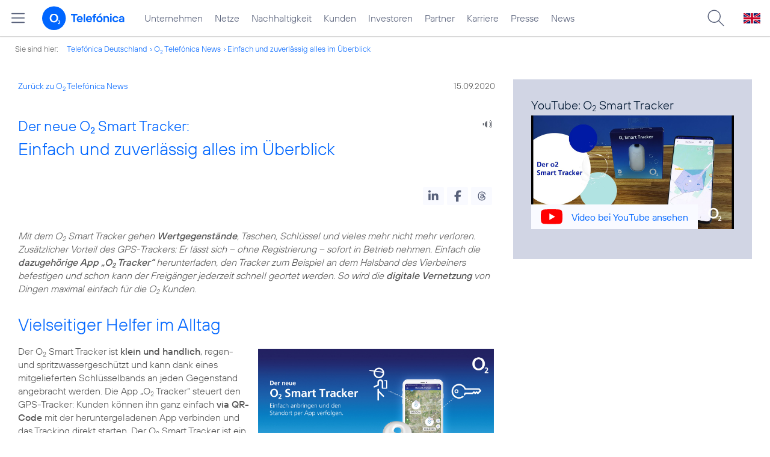

--- FILE ---
content_type: text/html; charset=UTF-8
request_url: https://www.telefonica.de/news/corporate/2020/09/der-neue-o2-smart-tracker-einfach-und-zuverlaessig-alles-im-ueberblick.html?page=18;tree_id=6610
body_size: 140182
content:
<!DOCTYPE html>
<html lang="de">
<head>
<meta http-equiv="X-UA-Compatible" content="IE=Edge">
<title>Der neue o2 Smart Tracker: Einfach und zuverlässig alles im Überblick</title>  
<meta http-equiv="Content-Type" content="text/html; charset=utf-8">
<meta name="description" content="">
<meta name="keywords" content="GPS,Marken,o2">
<meta name="robots" content="all">
<meta name="viewport" content="width=device-width, initial-scale=1.0, user-scalable=yes">
<meta name="color-scheme" content="light only"> 
<meta name="twitter:card" content="summary_large_image">
<meta content="article" property="og:type">
<meta content="https://www.telefonica.de/news/corporate/2020/09/der-neue-o2-smart-tracker-einfach-und-zuverlaessig-alles-im-ueberblick.html" property="og:url">
<meta property="og:title" content="Der neue o2 Smart Tracker: Einfach und zuverlässig alles im Überblick">
<meta property="og:description" content="Mit dem o2 Smart Tracker gehen Wertgegenstände, Taschen, Schlüssel und vieles mehr nicht mehr verloren. Zusätzlicher Vorteil des GPS-Trackers: Er lässt sich – ohne Registrierung – sofort in Betrieb nehmen. Einfach die dazugehörige App „o2 Tracker“ herunterladen, den Tracker zum Beispiel an dem Halsband des Vierbeiners befestigen und schon kann der Freigänger jederzeit schnell geortet werden. So wird die digitale Vernetzung von Dingen maximal einfach für die o2 Kunden.">
<meta content="https://www.telefonica.de/file/public/1714/o2-Smart-Tracker-Standbild-1280x720.jpg" property="og:image">
<link type="text/css" href="/static/assets/css/unsemantic-grid-responsive-tablet-no-ie7.css?v=595" rel="stylesheet">
<link type="text/css" href="/static/css/2021_telefonica.css?v=595" rel="stylesheet">
<link type="text/css" href="/static/css/print.css?v=595" rel="stylesheet" media="print">
<script type="text/javascript" src="/static/assets/jquery-3.5.1/jquery-3.5.1.min.js?autogz=1"></script>
<script type="text/javascript" src="/static/assets/jquery-3.5.1/jquery-migrate-1.4.1.min.js?autogz=1"></script>  <script type="text/javascript" src="/static/js/common.js?autogz=1;v=595"></script>
<script type="text/javascript" src="/static/js/contentloader.js?v=5"></script>  <script type="text/javascript" src="/static/js/jquery.autocomplete.js?v=595"></script> <link rel="apple-touch-icon" sizes="180x180" href="/static/icons/apple-touch-icon.png?v=4">
<link rel="icon" type="image/png" sizes="32x32" href="/static/icons/favicon-32x32.png?v=4">
<link rel="icon" type="image/png" sizes="16x16" href="/static/icons/favicon-16x16.png?v=4">
<link rel="manifest" href="/static/icons/site.webmanifest">
<link rel="mask-icon" href="/static/icons/safari-pinned-tab.svg?v=4" color="#0066FF">
<link rel="shortcut icon" href="/static/icons/favicon.ico?v=4">
<meta name="msapplication-TileColor" content="#f9faff">
<meta name="msapplication-config" content="/static/icons/browserconfig.xml">
<meta name="theme-color" content="#f9faff">
 <script src="//f1-eu.readspeaker.com/script/4522/webReader/webReader.js?pids=wr"></script><link href="/static/assets/shariff-3.2.1/shariff.complete.css?v=6" rel="stylesheet">   <link rel="canonical" href="https://www.telefonica.de/news/corporate/2020/09/der-neue-o2-smart-tracker-einfach-und-zuverlaessig-alles-im-ueberblick.html"/>  </head>
<body class="page_00 page-sec_twocolumn_wide_scp standard page-layout-2021_telefonica" id="page0"> 
<!-- Matomo Tag Manager -->
<script type="text/javascript">
var _mtm = window._mtm = window._mtm || [];
_mtm.push({'mtm.startTime': (new Date().getTime()), 'event': 'mtm.Start'});
_mtm.push({"display_date":"2020-09-15","last_changed":"2023-01-20","content_type":"news","drilldown":"news;corporate;2020;09;der-neue-o2-smart-tracker-einfach-und-zuverlaessig-alles-im-ueberblick","seo_page_title":"","news_title":"Der neue O2 Smart Tracker: Einfach und zuverl\u00e4ssig alles im \u00dcberblick","enddate":"","page_title":"Der neue O2 Smart Tracker: Einfach und zuverl\u00e4ssig alles im \u00dcberblick","created":"2020-09-14","publish_date":"2020-09-15","tags":"GPS,Marken,o2","author":"Alexandra Brune","category":"Pressemitteilungen,Startseite","groups":"Redaktion","startdate":"","layout":"2021_telefonica"});
var d=document, g=d.createElement('script'), s=d.getElementsByTagName('script')[0];
g.type='text/javascript'; g.async=true; g.src='https://webstatistics.telefonica.de/js/container_kmdc61rh.js'; s.parentNode.insertBefore(g,s);
</script>
<!-- End Matomo Tag Manager -->
<!-- Matomo Tag Tracking --><script>
$(window).off("_mtm.push").on("_mtm.push",function(e,option){if(_mtm&&(typeof(option)=='object')){_mtm.push(option);}});
</script><!-- End Matomo Tag Tracking -->
<div class="sec_root fl-par-body" id="s1"><div class="sec_header" id="s98"><div class="sec_header spc-main-column col_first" id="c98_0"><!-- <par_scp_header> --> <div id="page-top"><div></div></div>  <header>
<div id="scp-header-fixed">
<div id="skip">
<a href="#content" class="page-skip-link"><div class="par-body">Zum Inhalt springen...</div></a>
</div>
<div id="scp-header"> <div data-state="online" class="page-navmenu-body" data-layout="2021_telefonica" data-label="top_level" id="page-navmenu" data-topnav-id="#page-navmenu" data-tree-id=""></div> <div id="scp-header-content" class="page-topmenu-container fl-header-search"> <button type="button" data-language="de" data-nav-id="" data-message-id="9250" data-aria-label-open="Hauptmenü öffnen" data-aria-label-close="Hauptmenü schließen" data-tree-id="" aria-label="Hauptmenü öffnen" class="page-sitemenu-button" data-layout="2021_telefonica" data-state="online"></button> <div id="page-logo"><a href="/"><img src="/static/layout/2021_telefonica/header/logo_telefonica_o2_blue.svg" alt="Logo von o2 Telefónica" width="150" height="54"></a></div>  <div id="page-navigation">  <div class="page-nav-select">
<nav> <ul data-language="de" id="page-nav-topmenu" class="page-nav page-nav-option fl-no-topmenu page-navmenu" data-layout="2021_telefonica" data-state="online"><li id="nav-217" class="fl-hover fl-first" data-nav-id="217"><a href="/unternehmen.html" title="Unternehmen Telefónica Deutschland" class="l-link">Unternehmen</a></li><li id="nav-235" class="fl-hover" data-nav-id="235"><a class="l-link" href="/netze.html" title="Festnetz und Mobilfunk">Netze</a></li><li id="nav-218" class="fl-hover" data-nav-id="218"><a class="l-link" href="/nachhaltigkeit.html">Nachhaltigkeit</a></li><li id="nav-236" class="fl-hover" data-nav-id="236"><a href="/kunden.html" class="l-link">Kunden</a></li><li id="nav-225" class="fl-hover" data-nav-id="225"><a class="l-link" href="/investor-relations.html">Investoren</a></li><li id="nav-233" class="fl-hover" data-nav-id="233"><a class="l-link" href="/partner.html">Partner</a></li><li id="nav-220" class="fl-hover" data-nav-id="220"><a class="l-link" href="/karriere.html">Karriere</a></li><li id="nav-219" class="fl-hover" data-nav-id="219"><a class="l-link" href="/presse.html">Presse</a></li><li id="nav-228" class="fl-hover" data-nav-id="228"><a class="l-link" href="/o2-telefonica-news.html">News</a></li></ul> </nav>
</div>  </div>  <div id="page-search">
<form method="get" name="header_search" action="/search/index" onsubmit="Common.autoComplete.doSearch($('#q1').val()); return false;">
<input name="cmd" value="search" type="hidden">
<input name="search" value="site" type="hidden">
<input id="layout" name="layout" value="2021_telefonica" type="hidden">
<input id="lang" name="lang" value="de" type="hidden">
<div id="length-check" style="position: absolute; top: -200px; left: -1000px;"></div>
<div id="page-search-input" class="xscp-header-search">  <input name="q" id="q1" placeholder="Suche..." maxlength="150">
<button type="submit" class="page-search-submit" aria-label="Suche ausführen"></button>
</div>
</form>
</div>
<button type="button" id="page-search-button" aria-label="Suche öffnen" data-aria-label-open="Suche öffnen" data-aria-label-close="Suche schließen"></button>
<div id="page-language-select"><a href="/home_en" class="l-link" hreflang="en"><img src="/static/layout/2021_telefonica/header/flag_en.svg" alt="Englische Flagge, stellvertretend für englischsprachige Version der o2 Telefónica" width="28" height="17" border="0"></a></div>  </div>
</div>
</div>
</header>  <!-- </par_scp_header> --><!-- <par_path> --><div class="par par-path" id="sp2" data-tag="Path">
<ul class="nav-path"> <li class="fl-first">Sie sind hier: <a href="/">Telefónica Deutschland</a></li><li><a href="/news/corporate/index.html?tree_id=6610">O<sub>2</sub> Telefónica News</a></li><li><a href="/news/corporate/2020/09/der-neue-o2-smart-tracker-einfach-und-zuverlaessig-alles-im-ueberblick.html?tree_id=6610;page=18">Einfach und zuverlässig alles im Überblick</a></li> </ul>
<div class="fclear"></div>
</div> <!-- </par_path> --></div><div class="fclear"></div></div><div id="s2" class="sec_body page-content grid-container"><div class="grid-66 tablet-grid-66 mobile-grid-100 grid-content col_content_wide col_first" id="c05_0"><!-- <par_backlink> --> <div class="par par-backlink" data-tag="Back Link">
<div class="par-backlink-content">
<div class="par-backlink-back"><a href="/news/corporate/index.html?tree_id=6610;page=18#feed-msg-id-9250">Zurück zu O<sub>2</sub> Telefónica News</a></div>
<div class="par-backlink-next">15.09.2020</div>  <div class="fclear"></div>
</div>
</div> <!-- </par_backlink> --><!-- <par_page_content_id> --><div style="position: relative; max-width: var(--par-max-width); margin: 0 auto; padding: 0;" class="par-content-id"><a class="par-anchor" id="content"></a></div> <!-- </par_page_content_id> --><!-- RSPEAK_START --><!-- <par_headline> --><div class="par par-headline par-headline-margin fl-no-par-body par-textblock-default fl-text-align-left" id="p2" data-tag="Headline"><div class="par-body"><h1 class="default-font par-heading par-headline-tag-h1 par-font-size-default"><span class="par-overline">Der neue O<sub>2</sub> Smart Tracker: </span>Einfach und zuverlässig alles im Überblick</h1></div></div> <!-- </par_headline> --><!-- <par_speech_output> --> <script>
$(document).ready(function(){if($("div.par-path-bar").length){$("div.par-path-bar:first").prepend('<div id="rs-controls-p3" class="rs_preserve rs_skip rs_addtools rs_splitbutton rs_exp" style="position: fixed; top: 75px; left: 30px;"></div>');}
else{$("#p3").siblings(".par-headline").prepend('<div id="rs-controls-p3" class="rs_preserve rs_skip rs_addtools rs_splitbutton rs_exp"></div>');}});
</script><style type="text/css" >.par-rs-box-pos{width:80px !important}
div#rs-controlpanel{display:none !important}</style> <div class="par par-speech-output fl-no-par-body" id="p3" data-tag="Speech Output">
<div class="par-so-bar">
<div id="rs_buttonp3" class="rs_skip rs_preserve rs_href">
<a href="//app-eu.readspeaker.com/cgi-bin/rsent?customerid=4522&lang=de_de&url=https%3A%2F%2Fwww.telefonica.de%2Fnews%2Fcorporate%2F2020%2F09%2Fder-neue-o2-smart-tracker-einfach-und-zuverlaessig-alles-im-ueberblick.html%3Ftree_id%3D6610%3Bfeed_year%3D2020%3Bslug%3Dcorporate%3Bfeed_month%3D09%3Bpage%3D18%3Bstate%3Donline" onclick="readpage(this.href, 'rs-controls-p3'); return false;"><img width="24" src="/static/layout/o2_portal/site/speaker.png" alt="Ein Lautsprecher-Symbol, stellvertretend für die Funktion &quot;Seite vorlesen&quot;" title="Seite vorlesen" /></a>
</div>
<!-- RSPEAK_STOP -->
<div class="fclear"></div>
<!-- RSPEAK_START -->
</div>
</div> <!-- </par_speech_output> --><!-- <par_socialshareprivacy> --><!-- RSPEAK_STOP --><div class="par par-shariff fl-no-par-body" id="p4" data-tag="Shariff"><style type="text/css" >.shariff .orientation-horizontal.button-style-standard.shariff-col-3 li{min-width:70px}
.shariff .orientation-horizontal.button-style-standard.shariff-col-3 li .share_text{text-indent:0}
div.par-shariff.fl-small-margin div.par-body{padding-top:0 !important;padding-bottom:0 !important}
div.par-shariff .shariff{display:flex;justify-content:flex-end;align-items:center}
div.par-shariff .shariff .orientation-horizontal li{margin-bottom:0}
div.par-shariff .shariff a{padding:0;display:flex;justify-content:center}
div.par-shariff-show-date div.par-shariff-bar{display:flex;justify-content:space-between;align-items:center}
div.par-shariff-news-message-date{display:flex;justify-content:center;align-items:center;background-color:var(--col-tlf-white);color:var(--col-grey6);padding:3px 16px;height:30px;border-radius:15px;font-size:14px;font-family:var(--font-medium)}
.shariff .threads a:hover{background-color:#000}</style><div class="par-body"><div class="par-shariff-bar"><div data-services="[&quot;linkedin&quot;,&quot;facebook&quot;,&quot;threads&quot;]" data-button-style="icon" class="shariff" data-lang="de"></div></div></div></div><!-- RSPEAK_START --> <!-- </par_socialshareprivacy> --><!-- <par_media> --><div data-tag="Media" id="p5" data-pid="p5" class="par par-media fl-no-par-body par-textblock-no-dec par-textblock-default"><div class="par-body"><div class="par-text l-inline-right"><div class="pre-text"><i>Mit dem O<sub>2</sub> Smart Tracker gehen <b>Wertgegenstände</b>, Taschen, Schlüssel und vieles mehr nicht mehr verloren. Zusätzlicher Vorteil des GPS-Trackers: Er lässt sich – ohne Registrierung – sofort in Betrieb nehmen. Einfach die <b>dazugehörige App „O<sub>2</sub> Tracker“</b> herunterladen, den Tracker zum Beispiel an dem Halsband des Vierbeiners befestigen und schon kann der Freigänger jederzeit schnell geortet werden. So wird die <b>digitale Vernetzung</b> von Dingen maximal einfach für die O<sub>2</sub> Kunden.</i></div><div class="fclear"></div></div></div></div> <!-- </par_media> --><!-- <par_media> --><div data-pid="p13" class="par par-media fl-no-par-body par-textblock-no-dec par-textblock-default" data-tag="Media" id="p13"><div class="par-body"><h2 class="default-font par-heading par-headline-tag-h2 par-font-size-default">Vielseitiger Helfer im Alltag</h2><div class="par-text l-inline-right"><div class="l-inline thmb-portrait l-inline-popup-container"><img loading="lazy" onclick="Common.openImgPopupTrigger(this)" sizes="(max-width: 360px) 180px, (max-width: 720px) 360px, 1280px" src="/file/public/1714/o2-Smart-Tracker-Standbild-1280x720.jpg" srcset="/file/public/1714/o2-Smart-Tracker-Standbild-1280x720.jpg 1280w, /file/repository/48236_t_720_405/0/0/o2-Smart-Tracker-Standbild-1280x720.jpg 720w, /file/repository/48236_t_360_203/0/0/o2-Smart-Tracker-Standbild-1280x720.jpg 360w" class="l-img-popup" alt=""><div onclick="return Common.openImgPopup('48236', '1280', '720','\/file\/public\/1714\/o2-Smart-Tracker-Standbild-1280x720.jpg', '', 0, '', window.location.pathname, '', this)" class="l-inline-popup l-inline-popup-last"></div><div class="l-inline-caption">Der O<sub>2</sub> Smart Tracker wird mit einer fest installierten und voraktivierten SIM-Karte ausgeliefert.</div><div class="fclear"></div></div><div class="pre-text">Der O<sub>2</sub> Smart Tracker ist <b>klein und handlich</b>, regen- und spritzwassergeschützt und kann dank eines mitgelieferten Schlüsselbands an jeden Gegenstand angebracht werden. Die App „O<sub>2</sub> Tracker“ steuert den GPS-Tracker: Kunden können ihn ganz einfach <b>via QR-Code</b> mit der heruntergeladenen App verbinden und das Tracking direkt starten. Der O<sub>2</sub> Smart Tracker ist ein <b>nützlicher Helfer im Alltag</b>: Sollten die Kinder mal wieder ohne Rucksack oder den Turnbeutel nach Hause kommen, können die Eltern den Standort schnell und genau über die App ermitteln. Gleiches gilt für Auto- und Wohnungsschlüssel, Laptoptaschen, Fahrräder und vieles mehr. </div><div class="fclear"></div></div></div></div> <!-- </par_media> --><!-- <par_media> --><div class="par par-media fl-no-par-body par-textblock-no-dec par-textblock-default" data-pid="p6" id="p6" data-tag="Media"><div class="par-body"><h2 class="default-font par-heading par-headline-tag-h2 par-font-size-default">Schlichtes Design und lange Akkulaufzeit </h2><div class="par-text l-inline-left"><div class="l-inline thmb-portrait l-inline-popup-container"><img sizes="(max-width: 360px) 180px, (max-width: 720px) 360px, 1280px" onclick="Common.openImgPopupTrigger(this)" loading="lazy" alt="" class="l-img-popup" srcset="/file/public/1714/pixabay-freephotocc-handtasche-geldbeutel-smartphone-1280x720-1478814.jpg 1280w, /file/repository/48238_t_720_405/0/0/pixabay-freephotocc-handtasche-geldbeutel-smartphone-1280x720-1478814.jpg 720w, /file/repository/48238_t_360_203/0/0/pixabay-freephotocc-handtasche-geldbeutel-smartphone-1280x720-1478814.jpg 360w" src="/file/public/1714/pixabay-freephotocc-handtasche-geldbeutel-smartphone-1280x720-1478814.jpg"><div onclick="return Common.openImgPopup('48238', '1280', '720','\/file\/public\/1714\/pixabay-freephotocc-handtasche-geldbeutel-smartphone-1280x720-1478814.jpg', '', 0, '', window.location.pathname, '', this)" class="l-inline-popup l-inline-popup-last"></div><div class="l-inline-caption">Mit seinem kompakten Design und kleinen Gewicht passt der O<sub>2</sub> Smart Tracker in jede Handtasche. (<span class="page-license-inline"><a class="page-license-info author" rel="author" target="_blank" href="https://pixabay.com/photos/handbag-purse-fashion-female-1478814/">Credits: Pixabay User freephotocc</a> | <a href="https://creativecommons.org/publicdomain/zero/1.0/deed.de" target="_blank" class="page-license-info license" rel="license">CC0 1.0, Ausschnitt bearbeitet</a></span>)</div><div class="fclear"></div></div><div class="pre-text">Der O<sub>2</sub> Smart Tracker wird mit einer fest installierten und voraktivierten SIM-Karte ausgeliefert. Er ist für <b>67,26 Euro</b> erhältlich – per Einmalzahlung oder alternativ per Ratenzahlung über <b>O<sub>2</sub> My Handy</b> von 2,50 Euro monatlich über 24 Monaten und einer Einmalzahlung von 7,26 Euro. Der O<sub>2</sub> Smart Tracking Service ist für 24 Monate im Kaufpreis enthalten. Rechtzeitig vor Ablauf der 24 Monate werden Informationen zur weiteren Nutzung über die App angezeigt. Über die App kann außerdem eine <b>unbegrenzte Anzahl an Geräten</b> verwaltet werden. Neben GPS kommen bei der Ortung auch Mobilfunk und WLAN zum Einsatz. 

Der Tracker überzeugt außerdem mit seinem schlichten weißen Design und seiner langen Akkulaufzeit (7-14 Tage durchschnittlicher Verbrauch) und seinem geringen Gewicht (40 Gramm). Aufgeladen wird er über das mitgelieferte Micro-USB-Kabel. Kunden können den O<sub>2</sub> Smart Tracker in allen O<sub>2</sub> Shops sowie online unter <a class="l-link" href="https://www.o2online.de/" target="_blank">o2.de</a> erwerben.</div><div class="fclear"></div></div></div></div> <!-- </par_media> --><!-- <par_socialshareprivacy> --><!-- RSPEAK_STOP --><div data-tag="Shariff" id="p9" class="par par-shariff fl-no-par-body"><div class="par-body"><div class="par-shariff-bar"><div class="shariff" data-lang="de" data-services="[&quot;linkedin&quot;,&quot;facebook&quot;,&quot;threads&quot;]" data-button-style="icon"></div></div></div></div><!-- RSPEAK_START --> <!-- </par_socialshareprivacy> --><!-- <par_author_info> --><!-- </par_author_info> --><!-- RSPEAK_STOP --></div><div class="grid-33 tablet-grid-33 mobile-grid-100 grid-content col_info" id="c02_0"><!-- RSPEAK_START --><!-- <par_youtube> --><div id="p25" data-tag="youtube" data-pid="p25" class="par par-youtube fl-no-par-body par-textblock-hc-9 par-youtube-full"><style type="text/css" >div.par-youtube-top-box div.l-inline{margin-bottom:15px}
div.par-youtube-top-box div.l-inline-caption,div.par-youtube-top-box div.l-inline-tooltip,div.par-youtube-top-box div.l-inline-popup{display:none !important}
div.par-youtube-item{overflow:hidden;position:relative}
div.par-youtube .pre-text{overflow:visible}
div.par-youtube-fit-box div.par-body{padding:0 !important}
div.par-youtube-box{display:flex}
div.par-youtube-box div.l-inline{flex-shrink:0;min-height:100%;position:relative}
div.par-youtube-box div.par-youtube-image{flex-shrink:0;min-height:100%;position:relative}
div.par-youtube-box div.par-youtube-bg{position:absolute;top:0;left:0;width:100%;height:100%;background:center center no-repeat transparent;background-size:cover}
div.par-youtube-left-box div.par-youtube-content{padding:60px 30px 30px 60px;-ms-flex:0 1 auto}
div.par-youtube-right-box div.par-youtube-content{padding:60px 60px 30px 30px;-ms-flex:0 1 auto}
div.par-youtube-body{position:relative;width:100%;padding:56.25% 0 0 0}
div.par-youtube-body div.par-youtube-video-wrapper{position:absolute;top:0;left:0;right:0;bottom:0;width:100%;height:100%}
div.par-yt-pos-top div.par-youtube-video{margin:0 0 20px 0}
div.par-yt-pos-center div.par-youtube-video{margin:0 auto 20px auto}
div.par-yt-pos-left div.par-youtube-video{margin:2px 20px 0 0;float:left}
div.par-yt-pos-right div.par-youtube-video{margin:2px 0 0 20px;float:right}
div.par-yt-has-no-text div.par-youtube-video{margin:0}
div.par-yt-size-66 div.par-youtube-video{width:66%}
div.par-yt-size-50 div.par-youtube-video{width:50%}
div.par-yt-size-33 div.par-youtube-video{width:33%}
div.par-yt-size-25 div.par-youtube-video{width:25%}
div.col_info div.par-youtube-video,div.col_extra div.par-youtube-video,div.col_content_column_three div.par-youtube-video,div.col_intro_info div.par-youtube-video,div.col_intro_col div.par-youtube-video,div.col_intro_1_info div.par-youtube-video{width:100%;margin:0 0 20px 0}
div.par-yt-pos-bottom div.par-youtube-video{margin:20px 0 0 0}
div.par-youtube-thumb,div.par-youtube-thumb a.par-youtube-thumb-img,div.par-youtube-thumb a.par-youtube-thumb-img img{display:block;position:relative;width:100%;max-width:100%;height:auto;padding:0;margin:0}
div.par-youtube-thumb:hover{transform:scale(1.02,1.02);transition:all 0.25s}
div.par-yt-play-button{position:absolute;bottom:0;max-width:100%;overflow:hidden}
div.par-yt-play-button-box{display:flex;align-items:center;padding:8px 16px;font-family:'TelefonicaRegular',Arial,Helvetica,sans-serif;font-size:16px;color:var(--col-link-color)}
span.par-yt-play-button-img{display:inline-block;width:36px;padding:0;margin:0 15px 0 0}
span.par-yt-play-button-img img{display:block;width:36px;height:auto;max-width:100%}
div.par-yt-button-right div.par-yt-play-button{right:0}
div.par-yt-button-left div.par-yt-play-button{left:0}
div.par-yt-pos-bottom{display:flex;flex-flow:column-reverse}
div.col_info div.par-yt-pos-left div.par-youtube-video,div.col_info div.par-yt-pos-right div.par-youtube-video,div.col_extra div.par-yt-pos-left div.par-youtube-video,div.col_extra div.par-yt-pos-right div.par-youtube-video{width:100%;margin:0 0 20px 0}
@media only screen and (min-width:676px){div.par-youtube-full div.par-youtube-video-wrapper{max-width:100%;margin:0 auto}
div.par-width-50-item div.par-youtube-video-wrapper{max-width:inherit;margin:inherit}}
@media only screen and (min-width:768px) and (max-width:1023px){div.l-inline-left div.l-inline,div.l-inline-right div.l-inline{width:50%;max-width:50%}
div.col_info div.l-inline-left div.l-inline,div.col_info div.l-inline-right div.l-inline{float:none;width:100%;max-width:100%;margin:5px 0 10px 0}}
@media only screen and (max-width:767px){div.par-yt-pos-left div.par-youtube-video,div.par-yt-pos-right div.par-youtube-video{width:100%;margin:0 0 20px 0}
div.par-yt-play-button-box{font-size:14px}}</style><div class="par-body"><div class="par-subheading par-sub-headline-tag-div">YouTube: O<sub>2</sub> Smart Tracker</div><div class="par-youtube-content par-yt-has-no-text par-yt-pos-top par-yt-size-100 par-yt-activate-black"><div class="par-youtube-video"><div class="par-youtube-thumb par-yt-button-left"><a target="_blank" href="https://www.youtube-nocookie.com/embed/cZ2_oPFeFX0" class="par-youtube-thumb-img"><img src="data:image/jpeg;base64,%2F9j%2F4AAQSkZJRgABAQAAAQABAAD%2F2wCEAAUDBA0NDQ0NDQ0NDQ0NDQ0NDQ0NDQ0NDQ0NDQgIDQ0N%0ADQ0NDRANDQ0ODQgIDRUNDhERExMTCA0WGBYSGBASExIBBQUFCAcIDwkJDxIPDw8VFRIVEhUSFRIV%0AFRUVFRUVFRIVFRUSFRUVFRUVFRUVFRUVFRUVFRUVFRUVFRUVFRUVFf%2FAABEIAtAFAAMBIgACEQED%0AEQH%2FxAAdAAABBQEBAQEAAAAAAAAAAAAAAQIDBAUGBwgJ%2F8QAYhAAAQMBBAUHBggIDAUCBAILAQAC%0AAxEEEiExBUFRYXEGEyKBkaGxBxQyUsHRCCNCYnKCkvAVM0NTc6Ky4QkWJDVjdYOTtMLS8TREVHSz%0AJaMXZJTT4oTDGEXE1PMmNlWkpf%2FEABsBAQEAAwEBAQAAAAAAAAAAAAABAgMFBAYH%2F8QAPREAAgIB%0AAgMFBQYFAwUBAQEAAAECEQMEEiExUQUTQWFxFCIyM5EGFVKBofAjNEKx0cHh8RYkU2JykkM1%2F9oA%0ADAMBAAIRAxEAPwD4yW7yK%2FGu%2FRn9uNYS3ORf4136M%2Ftxr2dn%2FwAxD1NOo%2BWzsCEBASgL7Q4oicEi%0AcrYBCQpVTEAlQlCyAichCoBCEIAQhCAEIRVACUJCgIGKiiEtEINTgkoiiICpEtEioBKAlQAgERRP%0ASUQDEJ5SIBCEifRNCARKgoCAVIUpKagBCVLRANQlohVARCUJVkiMalS0RRUgBCKoQAhFUoQCISlI%0AowFUJQgoACClohQDUJyQhAIhKAlWYGoTkIBAgpUiAAlQAhACRKgoQQJUURRAJRInIQDUqUJCgEQl%0ACUoBEqElVkBU2ichQAhBQqATUqKIBoQU%2B4dh7Ck5o7D2KWBiFJzR2UQInbO9LQI0oTzCdgS8yd3a%0AEtAhJQFOIDu7fal81OojtopuQIKJFNbLM5ji1wuuFKg0OrChGYNc1FRVOwIiqUBIFQCCgIKAEoKR%0ACAUpEoCEAFIlQgEShBQgAoQhRgQoSoosQIlCLqKIgCEJyoGoSkIAQCJQhBRgVFEoCCFAASJaIogA%0AJUAIQAhCEABCEoQCBKhOQDU5NCWiASiWiVCASiAlCWiASiKIQEAICVFEAISFAQCoSpEAIKEhQAlQ%0A1OAQCJClKRAIlCUIKARKEFIgHBCGhCAEIQfv2FPAHB8vvxw%2FRt%2FaeueXQcvfxw%2FRt8Xrn18F2j%2FM%0AT9Tv6b5UQW7yJ%2FGu%2FRn9uNYS3eRP4136M%2Ftxqdn%2FAMxD1LqPls7BKAgJV9ocURCVCAEBCFYgVOTW%0ApyyRiCEIWQBCEIAQhCAEJQhAIgJUqAAEIKRAxUISoQRACEoRAEUS1SqgaUqVCAEhSpCgEQlqlQDU%0AIQqgCKIQqBEqEIRgiqEKogISoVAiAlSoATSnIQDUJSgIACVCAgEQlolCEEQEqWiAahBCAEAITk0o%0AAKCgpQqBqE6iKIBEUS0QgGpUUSrICIS0QsQIhKiiARKhKsgNKE5IgJ7G0dJxAN0A0O80606SU7B2%0ABJYz6f0famPXnnzCJJjRrMqnE4b1EJDt8FLafkj5qrLFlRbLzdB19Sa15%2B9EsuTeCSILKiEhcobx%0A2lSyDBQnuUoiGFx39pTSePapbRHQktvFuouBFRqrqUKnAzQgTS1K5IlCwAT2JikarQse3NK92P3y%0ATKpZ8zwTwIFuNbp2Np2OdTxVcqzaz6PCv6xUBW%2BHIggRRCAsiDSlSkIQoiEqEAiUoS0QghKQp1El%0AEKACEqQBRgRCUhIoAQlCUBANSgJUoQCIS0ShANohOKQBGBEoSpFAKhCEAIAQgIASoSIBUIohACUh%0AASoBGpUAIQCAJaJQiqARFEqEAIQEqAQoSpEAJUIQDSlShFEAiKJaIIQCXUUShBCAVKEjUpQCOTU5%0ABQCBBShCAanIQgBCEIAR9%2B5ASn796A4Hl7%2BOH6Nvi9c%2Buh5ffjh%2Bjb4vXPL4LtH%2BZn6nf03yo%2BgL%0Ae5EfjXfoz%2B3GsFb3Ij8a79Gf241Oz%2F5iHqXUfLZ2KEIX2hxQQhKEICEoQVkQAlQhACEICyTAICUh%0AAVAIQEIASpE4IBKIQUIAKRKUIBQkShIgYoShIEtEIKhARRZAEJaIoiAiKIRVUAhKgIBtEUS1RRCM%0ARCUBBCEGoTqJKIASpKJVUASJaIVAiClQgESoQgEKUIQgFKQJQEoCBiIS0QAhiAQUBKhRAlSFCACk%0ATk1AFEoSoQCJUBCAEhSoVA1CchCDUoSoKyAhSJQlKAElEqEAJClQgJ7H8obWk94THahvT7AcXfQc%0AksrauG7HsWh8yiWk4ndgmMaiUp8TCAHkBrCSASaXi00cGVxdQ4EtqAcyoPAsyMy4JsbaKMzjNPbM%0AK59yGIkxRM7mxtlPZG05Yeue4FOFqDcQKv1E%2Bi0%2BsfWpqblXNUe%2Bue0muZVUbA5kjs6mu81rxBwP%0ABPlaCLzcPXbndJOY2sJpQ6jgdSioljcWkOFKiuYqCCCCHNyIIOIKycCjXJpCmJbsI3ChGOeePVqT%0Aajf3LGi2RqVoQXDY7tHuT44wa3Ti0VLDgbustIoHAawQCK61C2MITp%2Fknd7U2qe0VFFAMtPyPo%2F5%0A3KMJ9oFLv0T%2B2Uxb48jFiIolKFkQRCEoQoiEpSIARVCQBQC1ShJRFFAKUiUJEAJCnBBQo0J1EBKg%0AEolQAlCARCUpFABQhCAEIohACAlAQgBIlohACSiVOQDUpRRKgBAQhACEqEABAQlQAhASoBqEtEBA%0AIlSJQgHAJpTkiAQJUIQAhAQgBCUIKAAgpUhQCIolCEAlEJyEA1KEFIgFKRCUIBAlKEEKERwXL%2F8A%0AHj6Df2nrnl0PL78cP0bfF655fB9o%2FwAxP1PoNN8qILe5EfjXfoz%2B3GsFb3Ij8a79Gf241Oz%2FAOYh%0A6l1Hy2digITgvtDiiISlAWRiAQUqKoAQhCgAJUBCoBKhKVkmBqEJSqAShNTkAIQhAKAkKVBCAAhI%0AhAwTkgCVCACgpAlQAEqRBVsCookqlVTABACAU5UDKJUoCHFVAAmlK94GJNFTm0g0ZCq2wwTnyRGW%0Akqyn6QccsFC%2B0uOZK9kOzMni6JZtJVz5fxReW37s8xZ0CAsSO0OGRIUzNIOGeK1T7NmuKaYNZCpx%0AW8HPDwVqN4ORqvJkwzhzTA6iEqQhagFEUShKoBAlQhUgBCEoQCIS0SFAFElE4IKAQBFEoQgApEqR%0AACEIQgIShIUAIQhUgoQgIKoESoCFQBRRFEIACEIKAsaP9J36N3gEtnFAXbqDrSWA9I%2FQcO5Fei0d%0Aa0S5gjYypA2kA9tMElokvOrqpdaPVYD0WjUABszJdXNKx1CCNTgezNJPFQ7QcW%2FOGrrAwoqqsyIw%0AgISrZRiCaU5xTarIWBSpC5BKgEKEIUAJ9kkIexwwIcN%2BBNCN4IJCYpIWU6RwAyGsnVQbN6kgJOKE%0A8T4pYnYpX9IV16%2B395UYWlmQ%2B15M4O%2F8rlCp7Vkz6J%2F8j1BRbociMEqRBWZAKClSFRgCgIolUAhQ%0AEqEAiEUS0QAkCckQAEICUoURCEAIBQhOTVGUQpQEIQAkKVCAAhCUIBE5IlQCJUJChBUJEqAEtEgC%0AVACAiiUIBEqEtUAhCAUidRCgChCEAFInJEAgCVACcgGlKEhQEApSJyQoBEISoBE5CEAIQhACEIQA%0AhCEAIQhAIhKhQAkKVB%2B%2FYhEcDy%2F%2FAB4%2Bg39p655dDy%2F%2FABw%2FRt8Xrnl8H2j%2FADE%2FU%2Bg03yo%2BgLe5%0AEfjXfoz%2B3GsFb3Ij8a79Gf241NB%2FMQ9S6j5bOxShInNX2dnFEShKhVMxBIUqFkAQhKEAgSpClQCo%0AQEtUQESpEoWVgQpQkSpYFSUShFUABBRVKlgQJUBCoYiVCEICEFFEAIKVCAKITk1UAnJqjtEwYK9y%0AyjFydR5iyVzqLPtGkdTe33KnarSXZnDYoV2tN2dGPvT4voYMdK8k1JqmoQumklyAIQhUAhCEAIQh%0AAInxyEayE1CNWqBo2XSHrdqvsApWtVz6ns1qLTu1hc3Udnp%2B9Dn0BuUQAooJw4VHZsUwXGlFxdMA%0AEISqARCWiKIAKRKQiiASiE5IUAAIKUJAhBEUShBVA0oolShCCISlKEA2iE5FEFjUJ1ElEAiUIQAg%0ABCUhAb96b0A1BT%2BbOVCjmzsKAlsHpDg4fqpJBlwT9Hxm%2BBTHEfqotLTnqWqXMtELArQNBTAjYRlv%0AGwqKztodu7WcdQ1oEwJoCCdgIJ7Fi2ik1xtKXR2lNL21PQbjkMcN%2B9QySgVqQKCpqchUCp3EkAHW%0Ao3zgVxHRoTuDqU7bw7Vja6lpk52XG8afv1Jl47G9yADlQ53QKazU3TsOBOOxIyJzmlzWOIb6RDHG%0AgrmABUtwPSFQNqneR%2FEXYxzHkVwblrAPZVNq7Lo7ch4%2BxOsdkkkcGiOQlzDI2sUjbzG0q9lW9NuI%0AFW4VKmZo2d3NAQSkzc4IWiJxdIIjSRwbSt1pzdkM8li8kfxfqXu30K4c44VFOA8aZJXF%2BJrrphSm%0AA4K4zQdorC0QyA2iR0MF4XOcka2pYC%2BgyI6VaVBqQm2fQ0xAcGAXpHQxgyR%2FGysJErGdOnxdCS80%0AadRKxebH1Q7ufQoEnaa9SjIPvOtaMGi5CJfxcZgbzkgfKwUZUi82jjeJIIDG1PBDNFvJa29AC6F1%0Ao6czWtEYc0YuF74x14UjpXap3%2BNeJl3M%2BhSgTKffrVh1nIeWOkgaQwPqZgWUOQDg01f82mCglkaC%0A8Gayi5AZgedcQ8igEDKMqbQ6uDDQUBxwV9px9S9xPoLajgz6Lv8AyvURUk0sRFm%2FlNm%2BNb0xeeTZ%0A%2Bk4%2FHCmBxGAKRr4i%2BNgtULr7nBzo45JOaaGk3y0EFwJGQpmqtZijzY9nydCOqVQSvcI3OZfe8PLe%0AbFkmFGAE84X4gYUNwioBzWO3TjziLvYsvbsPgy%2ByzN9IsE6ZftHYm%2FheTb3BPbcY9lyHQoouddpW%0AT1u4Jp0lJ65WPt2MvsszpQ1KGlcube%2F13dqb54%2F1j2lT26HQvskjqbh2JCFyptTvWd2ldJ5OLObR%0AaDZrx5yaKQWapwNpjaJI4zU%2FlWsmiHzpGItdC%2BKD0skuZOiibE6oB9lCNx3gk9dU5e1O%2BJ5AKAhC%0AMAlCRKEApTU4lNQIEIQhkCEUQgBKEiUKEBKhCBiFKiiEZBaJEqEQBCEFUAlSJyAEiAlQDU4IolCF%0AQhQEIQoIQhAKEFASoBtEoCEqAQoQlQAkKVCgBIlSIAQlQgBCEhSwKgpEqWAQhIVAKhCEAI%2B%2FcUoS%0AH79hVBwPL%2F8AHD9G3xeueXQ8vvxw%2FRt8Xrnl8H2j%2FMz9Tv6b5UfQFvch%2FwAa79Gf241gre5D%2FjXf%0Aoz%2B3GpoP5iHqXUfLZ2SUJEoX2ZxBUUQhCAhCFbAIQlCtgQJyRCqAJUiUKgAlQEIAQhKEAICEqARK%0AhCAEIQgBCEBAwShFEAK2QSidRFEqWASUSprngAk5BZJW6FkdqnDBXXsWLPIXYk4%2BHBOtU5eanLVw%0A2KJfRaPSRxxt8zBghCF7gCEIQAhCEAIQhACEIQAhCEAICEICSzylpqOzUtuyzBwqOvcsBS2WctNd%0AWsdi8er0iyxuPMG%2BlCbG8EAjI4%2FuTgvn2qdPwAqEIogBCWiKIBCkCWiKIQUIQEIQSiCEqVQDQEJ3%0A3%2B%2F31FVdJW4RgHAuNbra57zsG%2FWpKairZYxcnSJ5XACriGjeaV4bepZ1o000YNBO92A7MysG2Wpz%0AzVzq7NTRwGpRVXNy65v4ToY9IlzNg6af837KadNP%2Bb9lZIciq0e1T6m72ePQ1PwxJtaPqpp0xJ63%0AcFmEoUepn1L3EehpHS8nrHu9yRmlZSQ1rnuccmtBc48GtBKzltaA5V2qzRyxQS3I5i0yMLGPD7mX%0ApNNOAw2rF6mfUvcR6Gnye5OaTtd%2FzazWqW4KucGFjRiM3yXW1x9EEnctmPkzanxSXdH2sS2eB7rT%0AJJaGshDo3dO0MDnNLmxhzS5jXOaBiQAVy2muWdttDbs1qney8HFl8sZeaCGuoylS0E0rlXBEfLW3%0AiNsYttp5tt66znCWtvA3qVrS9edUa6mu1aXmyvxMu5j0NTSNqZDdM2jp42SQs5nnbRaWtlc3Ca0t%0AkDg2UPcSKRksZQUoSs78PxUlDbJGL9wMLprQ%2FmQ0tL7l5%2FSdLQgvdi28btFj23SMspaZZHyFgusv%0AuLrjKkhrAcGtqa0FBxoFVBRTlXFl7tdDotI6fjeCI7JDBUijmSTPeANQdI4nHermj%2BWcjIyx0Vnm%0ANWlsk8YkkY1lLrGE%2Bi0EVwzXJAp15HK%2F2yd2uh23JfTVrnkjhgihlkEr7SK2e%2F0qHGQgEiFhc0hv%0Ao3rtV0f8WpmtYHWywB3PiYEWWQkPd0SyWS4HCKO8XmINc2owqvJw8jIlvAkGmGFRTZWiQvJriesk%0A6uO3tUcm%2FwDkuzp%2FY9Z0naxBaCy2Wkx2iONsUoigs%2FNsY%2F4xj4SC8Stc1zXiTokh1C1pBA5fT%2FKy%0AeK1OfZ7YZS2JsLbRE0ND4yHG7dLBQi%2FQ1GBBoSKFcaHez2DPgAOASVWPqx3cUbTOVNqDDEJ5BGQQ%0AWAijr2dcK48Ux3KS0k1M8tea5modT4rD4vAejhxWPVFVk5WZbV0ND8MTdD46ToM5tlHu6EZINwHU%0A0kVptUTdIyggiaVrm1DXB7yWBxo%2B50qioqS0UvUFVTqi8sbG1HpGl9K6KF7mXWuRzbQ02d9pdO4N%0AszbOA4vY2VrfOJp%2Bmbt1jGigCo6M0to0Rls0TpZQ5vMvjjMTI2mZrpr0YmIe57GmNpwu3r1DRcLV%0ACw2IqRd05PFJNK%2BGLmYXPLooS90hiZ8lpe8lznYVJJzcaYKmGjHAbfvhmkqiqzTFIUAbBtTgUyqF%0AbFDnOXZck%2FKVabJEYo2wuF241z4xzjG3i43XjpYk41XFEpFi6ZaO80Z5W9IRPe9kjavr0ZBzrWOL%0Abpe2%2FwDKIoK6qBcjpnS01ofzk8jpZLobedSt0Vo3AAUFTq1qihRJJih1UVTUizJQ8lJVIkqgofVF%0AU28lBQUOBUkEpaQ5hLXt6THNJDmvZRzHNIyIc0Gu5RAKaxxEuaKHEkZZVa4E7sKrF8hR6NyvkEj4%0A7Yygjt8DLXdaKNZaHOfHbY27m2qGd1NQmbtWOFLyPl53RIzLrFby0bBDb7LW6P7fR9eMp2ph%2B%2F34%0A1Xb0GXvMKf5HH1ENs2htEtEqF7TQJRKhCAQBBCVCBMQIKCiiFAJUiVRhghIlUIBQhFFUBUlEqFQA%0AQgJUAiVKiiAQBKgBBCAcm0SpaKAbRCWqEAJKJwQhUJRFEqEDEqhBQECAJUJKoUVIgoqgFQkCVGAS%0AFCFACVCUIBqVLRIUAIQhAAQhCAErQkTggApPv3FCFQcD5Qfx4%2FRt8XrnV0XlA%2FHj9G3xeudXwfaP%0A8zP1O%2FpvlR9AW9yH%2FGu%2FRn9uNYK3uRH4136M%2FtxqaD%2BYh6l1Hy2dklCRKF9lZxaFQhCEoEIQFRQo%0AQUIVAISoQAiiUIVsgNSlIU5grgMTux8FLA1KFYi0dKcopTwjefAK5HydtRys05%2Fsn%2F6VO8ivFGW1%0AmYhaw5MWv%2Fpp%2FwC6f%2FpTZeTtqGdmnH9k%2FwD0q97HqvqNrMtBViTR8ozikHGN48Qq7hQ0OB34eKu9%0AdSUCAkBSkK2iAiiVKqBAlCSicEICEJAngACy9Lz1NBkMT7loWuS60nsWEXa9q63Zmnt95LkiMRCE%0ALuoxBCEIAQhCAEIQgBCEIAQhCAEIQgBCEIAQhCoL%2BiZ6G6Thq4%2Fv9i1QVzbSt%2ByTXmgrido4Nr3L%0AkwTVRVIlXLsBVOCaE4KkFQhIqQVCEIAQhT6PsrpXsijAMkr2xsBcGgve4BtXHBoqcXHIDqUbSVsF%0AG3WsRtvkV1NGtxzpu1VOpcjaZ3PcXOxcTidm7cBlRdF5Q7K2K1PgvF4ha1jjdLPjcTKA13SADuiC%0AfSaAciFg9BcbVanvHS5I62lwKKt%2BJXQpiW70lW714z10Q1RVS327Ec63YloURIU3Ot2I59uxLQog%0Aqiqm58bEecBLQohRRTecJPOFLRSL75JaFSi1JDaktGNEd0pQ07CnedJPOiraMguHYUc2diTzo7ke%0AclTcgLzR2JeZP3omeclN587VNyJRNzBScyVFz5SGYpuRaJ%2FNztCPNztCgvpC8puQoscxvCTmPnKv%0AeKC5TchRZEW9HNjae5ValFVNyFFoxjae5Jzbd%2Faq1UJvFFkhu%2Ft%2Fck6OyqrIqm8UWuj6o7SkJbsC%0ArICm8UWb42DsQJhsb9lVqoTcKLPnHDsR5z96KslTcKLHnJ2o85O9V0ibhRZNqO9XuTlvu2izuLGS%0AgTM%2BLlF6J9TSkgBHRx26lkFWdD%2Fjov0jT2GvsVjK2kHwO35FiCCw2yF1obLaLU%2Byc3FFHI5kZs87%0ApC6SYhsWUkjLrC45KKmpZPJ9%2BA4%2Bz961l9FptNHBBKNnF1Mt0rFQhFF6DzAhKEIQRCChQqBCEoRl%0AEohKgqARCKIogAJUBBVQBCWiKIACEqSiWBQhCEsDkICEAgSoQoBCEqEIAQhCAAlKKJEAJEqWiFQ1%0AFE6iKILESUTqIogEQiiEABFEBKgECVCEAtEhCcAkcgGhBSgIogEQAlolAQCAITkiAAEjk9MP37Cn%0AgEcBy%2F8Ax4%2FRt%2FaeueXQ8v8A8cP0bfF655fB9ofzE%2FU%2Bg03y4%2BgLe5D%2FAI136M%2FtxrBW9yH%2FABrv%0A0Z%2FbjU0Hz4epdR8tnZJaIRVfZHGoUJUiAlgCgJaJ0ETnODGtc5zjRrWguc4%2FNa2pPUE3FEKResch%0Avg%2F6UtlHPjFliPyp8H02iIdLbg4tK9z5F%2FBisENHWp8lqeMwTzcX2G5jc4leLN2lgxcLt%2BXE2w0s%0A5eR8dWSzPkN2NjpHeqxpe7saCV6ByZ8iel7SAWWV0bTk6YiMccantC%2B5eTvJWyWVobZ7PDCBlcY0%0Ad9KrZouXl7bl%2FRH68T1Q0MecmfJnJ74KlodQ2m1xxj1YmFzh9Z3RK77QnwX9GMpzr7RORtfcGrU3%0AVu3r3WiKLwz7S1Ev6mvTgeiOmxrwPP8ARXkY0RD6NiiJ2vq46tppqXTWLkpY4wAyy2dtMqRM8btV%0AtoXllmnLm2%2FzNqhFckV4rExvosYODWjwCmATkUWtuzIRIQloiiArzWGN3pMY7i1p8Qsy38kbHL%2BM%0AstndxiZXtAqttFFkpyXJk2p8zzzSvkV0RLnYomk62Vae4rjNN%2FBg0a%2F8VJaIDucJAOAdqXu6KLdD%0AWZo8pP6muWGD5o%2BS%2BUHwV7S2ps1qik2NkaWE%2FWHRHYvNOU%2Fka0tZal9ke9ozfCRI3uo7uX39RFF7%0AcfbGePCVSNEtFjfLgfmNa4HMN17XMd6r2lruxwBUYX6Q8o%2BSFktbS20WaGUH1mAntpVeQcs%2FgxWG%0AarrLJJZX5htecirva7EDc0hdLD21jfCacf1R5p6GS5Hx6heo8uPINpSxhzhELTGPlwG8abTGekOD%0Aby8vniLSWuBa5ubXAhw3EHEHcV1seohlXuSTPJLHKPxIy9Ly5DrWepra%2Brj3KFfY6TH3eNI0ghCF%0A6ACEIQAhCEAIQhACEIQAhCEAIQhACEIQAhCEAi0tDS5jrWcprC%2BjhxotGpx78bQN9AQhfLgVOCa0%0AJyoBCEoQxBIUqFQJRRW6O9G8HWw4cKH2KZOaK4bajtFPapLimWL4nD6RlJeXOc5znNFXOcXOJyxc%0A4knANGJ1blWJU1tz4YdlVAF8xl4SZ38b91CgoqkKFhZmFUJKJVLAIQhLAISgJEsAkqlCQhLAtUia%0A54GZA4lPLfv9%2BCFEQhIVbFCoQhQgIQQiiAEJAcaa86JSoZAhdNY%2FJ5pN4DmWC1EOALTzdKgioIvE%0AYEY1V%2BPyTaXcKjR0%2BRP5MYBpJwL65A9ix7yPUxOKQmsNfv8AfglKzLQqEIKEBJVDsjuxXqvLnyVw%0A2TQti0m2eZ8tq82vRODBEwWizSSm6QL3RMYAqTgSsHOnQfA8qQEAIqsrAqEgTecG0e5LA5BSNdXJ%0ALRAASpAlVAJClSFRgRW9C%2Fjovp%2BDXH2FVaK1on8Yzif%2FAByK4%2FiXqSXI2uTwwH3%2BStgrJ5ODojh7%0AAtdfWr4V6HCz%2FEIEqChDQCEoQVANQlKAERUAQhCpQCEqUMKlgalSVG0doRUbR2hY749V9S7WKhKO%0ArtCLqm%2BPVCmCKJQ1ODSlolDEJbpRRAJRATkitEYoQhIFaAtEJQmoEKEUQlQolEqEBACSiVCASiVC%0AEAIQhAFUJUUQCIKWiRAIEqEoCgABKiiFACRKhUDUoQEqWBClQhACEJSiAJv38UqQqlR5%2FwAv%2FwAe%0AP0bfF655dF5QPx4%2FRt%2FaeudXwnaP8xP1PoNN8qPoC3uQ5%2BNd%2BjP7cawVvciPxrv0Z%2FbjWOg%2BfD1L%0AqPls7MlAQApIIXPcGMaXPcQGtaC5zicg1oxJOoDNfYHHXHkMV7QeiZrRIIoIpJpHZMjaXO4mnot%2B%0Ac6g3r3TyT%2FBntFouy6RcbLCaEQNobQ8fPNKQg%2Br0nbmr6k5F8jbJYI%2BaskDIW6y0dN5pm95q553u%0AJXL1PauPHwh7z%2FQ9WLSylxlwPmbycfBdnkuyaRm5hufMQkPl4PkIuM3hodng4L6M5D%2BTqwaPbdst%0AmjYadKQi9K7L0pHVcesrrAELhZ9ZlzP3nw6cj3wwxiJRKEUSheU2ghCEAIQhACEIQAhCEAIQhACE%0AIQAhCEAIQhACEIQDSF5%2F5XeQuj7TZp5bTZ43OihkkEgFyQFkbnAX20dQlowrQ1XoNFw%2Fl6tBj0Rp%0ABw1WZ%2FfQe1b9LfexSbVtL9TCaTi%2BB%2BbBdUkjIkkDYCTTuokTY8hw9icv26KpHzr5ghCFSAhCEAIQ%0AhACEIQAhCEAIQhACEIQAhCEAIQhACGlCEfIHRxmoHAJ9FFYj0W8FMvkcnCTABKhClgEoSBLVUgJQ%0AkShCAQlb9%2B%2F9yEn3%2B%2FYUBx2nI6PcNjj4rPotvlTHSQ7w09rfeCsUL5zUxrI%2FU7uB3BMRLRKhaKNw%0A1FEtEJQEovUvg%2BeSwaVlkfO90dks90SFho%2BWR2LYmuIo0UaXOfqA1Ly9fUfwV3F%2BhdIRw4TtkmxG%0Ad59jfzVeFHDrWvJwRG6M1x5HGbzHmHA3ubFqBmEfOXruFo5y9S9hzlKV3Lzny9eSx2iZmOjeZbHO%0ASIXuIL43htXQyEdF2HSa8Ztzpr8vib0ACMLuO6gx4Y1X1R5VWyWjktYXOa99ocLCWi6Xyve7o0a0%0AVcS4ACmZWnbsprxI7TPlpbfk%2FwCT%2FnttslkLiwWq0RxOcPSaxzhzjm1BF4Na66CD0qJOUHJS22Vr%0AXWqx2qzMeaNfPA%2BNhPq3iKB3zTjgqGiLdJBLFPC67NBJHNE7A3JI3tc1101vULRUEEEZre1uToyP%0AqDyi8otB6ElisQ0RHOXRMlcbkdeac5zGudLKHOmkdzbi41w7aeBaS0Z%2BEtIzR6LspDZ5HPs9mFxl%0AyMMbeALnBjACHGlaY4L3TQflW0Pprm7LpSxRxzvqyN7hfs995AIgtDSLRZS9wFGk0HRBdrWZoTkG%0A3RHKWwxxOe6zWlspg5w1kZUFkkLnD07jgCH0BIeAakEnzRezmjHlzPNtEeQ7TMwlLbHd5p5jPOSs%0AYXvbSrYyTR9KjpVDa60vJPyI6XtbZHts7YWxPdG42l%2FNVkaaOa3BxND8rBp1Er1vlTyxtcfKmzWU%0ATSNswEURhBPNvbJZ5HOc5taFxcG9LPoqv5ZeV9qh5R6PhZNI2BnmrObBN1wtEz45L7Rg8nClRgQs%0At8%2BRN3kfP9s5J2plrFgfC5tsMrYRCSMXuNG0dW7ddmH1pRemu%2BDPpe7evWK%2F%2Ba5597HIF5jDAScK%0AkhtTmus8ufJae1corDFZXiCeSCOQWg1%2BJ83vOMxu4ucxrDdbhVxaCRWqvaA0bomw6XhhGk9KWrSh%0Am5t4wdZ3SyNIdFaTd9CjyXtaXllM%2BiUlkdKi7uB4RyH8n9qtttdo9nNwWlnO84LQXNDDB%2BMabrXG%0A8KGmo7aYrsrJ8H63mB08k1ngHnHm7BJfo8G0czzxdSkcRdi0OxIxIFQvRrJHc5avIw56yXuJfoRg%0AJ6zHU7%2B1eYfCc07aJNLWyF0z%2BZh5qKOIOIjDfNYZa3QaEufI5xJxJpsWW6UmkNzPaeVPkZgfouCx%0ARPsVkmY%2BN09sIFyZ7Q68ecJBfewzOpfJOlLIGPliqHc3JJGXt9F9yRzbzcTg67UYnAr6Q5fdLkdY%0A3YktbZST%2FwDmaEntzXzUKast3uVwx5piN%2BJ775FPLLpO06QsFimljdZ3kwloia11xllkLemMa1jb%0AjuWl8IfypaTsGknWey2jm4vN4HhtwEgywm%2BbxxzLjuqvI%2FIU%2B7pjRp%2F%2BZaPtRyN9q7D4YLKaWB9a%0Ax2froHj%2FAClTu1vMaVjvJn5C26Q0ZZrYy1Pjlmmcx7HMbzUMMVoljlkJPSLgyMvAqBV1FV0t5N9G%0AN0vFYY9JfyLzTziW2GSF5D28%2Feia5oEYJEbaChIva8F3PI60ubyMtJaek1tsZUYdF%2BkIQ8dbZXjr%0AXF%2FBW5CWW32i0PtTBLHZY2PbZzg2SRzw1rpAKX2NGN2oDjStVjx4syTOo5O%2BS7k7pC%2FZ9H2%2B0utL%0AGFwe51a0wvXHMAeytK3bpAK4XySeSOS3260WaZ7oorG4ttL4wL7nc45sbIrwugyXS68a3W6scPdP%0AJHpy0z2%2BVg0HBo2yWcOaJvNnRTkiQNjYJC1rHX7t5zYwQARjrMPkZ0jH%2BFtPWQm7I6cTNxF4s5oM%0AeWitTzd5rjT1wsVJ0TceXeVHR3Jezw2uz2VtodbomFsb2yTPiMwe0Oa55fcdQB9aNpUYLu%2BWXJ%2Ba%0A3cnNC2SztvSzu0a1pIN2MNsNpvSyEA3Yo2hznO3YVJAXjXKzyP6VhktTvNHvhi52Y2hrmc06G%2BXc%0A4HFwJNHCrQL25e%2FWTll%2BDdBaGtZbehuWGG0ihvcxJZ5g90f9IwxseBWjrpGFSQk%2BBG%2BCPKfhAaD0%0ARoyGKwWOETaQuxme1Okc58TQQ4FzbxYJ7SQaMpSON4wqRTrLNyO0boSxWaW16OfpS3WlrXOj5syh%0AlWNeWtaWuZGyNsjWlxBc5xONBhj%2FAAoPJvQ%2FhmxUls05ZLaubBc0PeWvjtkbsjBaBdDsrjzU%2Bn0f%0AWtLab0lbbBZrXoCazuc5rRPFI1jje5lgdHeeKRyxPa4c2%2B7ea4OBwxrfArkeR%2BXXkNYpNGM0vYLM%0A6wuaWtnsxYYwWvddqYiAGSRuxvNoHNrnhTutIaF0RY9HWLSNpsUB83hjcGshZftFolYAznCR06Gr%0AunUA0OpcN5dX8oYdGOdpW1WYMtEjYfNY44udcAC%2BpexgADbtaMLstS3vhEtI5PaOrXE2fZjSIZDW%0AkU3wJbpI8J8qPKKO3W6a1Qw8xHKRdi6NW0aAfQAbjuC5lLT760i9SjSNiBCEK0AQgJUoCKzov8Y3%0A63%2FikVZWdG%2BnXY2Q9kMizxr3l6mMnwN3k5kOHsC11l8nh4Faq%2BoXwr0OFn%2BIRFEqFTSACChFEAiE%0AtEqFGpQPvs4pwasTlNb7o5tvpO9I7G%2B9efU6iOGDnI24sbnKkM0lp2lRGATleOXVtWHPanv9J7nb%0AgSB2BLG2vDIcFs8ldFiabm3FwY2G0TvDADI5lnssszmR1q2%2B8RBoJBDalxBDaLgqGo1b3zlti%2BR1%0A4Y4YlSRgGE7O%2FwAUcw77lem2vkDCIrS9k8jXQwttBZJzVbMw2axzRxWtgAke%2BTzp0bZYG0BhxbUl%0AraugeQjbRE17JyxwmbHKZGNEMbXMkfzgAeLQ1nNRiRssrGtkv0FCMdv3TBf1Mz3nnvNu3%2FaPvogB%0A3zupx967Ozcj3G2%2BaF0ga4c42QRtke%2BEsvNlYyNzmuv6gHGmNaEUVzlpyDNks%2FnBNqa3nObZ5zZe%0AYE2FS%2BI3y6jcah7G1GVUfZcF%2FU1%2BY3X4HBX37X9p96UWiT1n9pXoOlPJXbo7NDaw1ksc1nbarjHE%0ATMiLA4vcx4F4MDm3gwlwrWlMVwzaaslF2ZfwzZLXREQtsvrydqX8JS%2FnH%2FfqU13j2oor92z%2FAPIy%0ANx8Uhg0vN%2BcPYE%2F8OzeuPspKfeiC3gn3fmXLIzFqD5xJP4wTbWn6ie3lHL8z7KrkcE14AUek1MVf%0AeBQxv%2BlFz%2BMsnqs704cpX%2Boz7RWVzjcqYKwYxsGK1YlqJtqGVOg8OPxiaH8Y3%2Fm2%2FaKd%2FGU%2Fmx9o%0ArM5luxIYGrd3WtX9Zi8OL8JrDlN%2FRH7X7k8cp2%2Fm3fab7li%2BbjegwDf2%2FuStev6kR4MXQ2xylZ%2Bb%0Af2tTxyki9WTu965%2FzcbT9%2BpBg3nuU7zXLoT2fEzoxyji2P8As%2FvThyhh2v8AsfvXM%2Bb7yjmN%2Fcsu%0A%2FwBcvBEelxeZ1H4fh9Z3WwhSDTcPrgcQfcuT83392KTmd4609r1vjFfQnsmLzOuGmoPzje%2F3KxDb%0Ao3ZSMP1gPFcOYzu%2B9NfWE10Z2Dur71PvLUw%2BKHD0I9Fj8GehEffUeByKQLhLBpGSPFjyBrYalp4g%0A%2BxdbofSYmBwuuaAXCtQAflD5tcMcl7NN2lDM9sltZ5s2klBXzL9EqQJV0bPIKmlOqmoUQpaISoBo%0ASoQgBCWqEAiKpyRUCIKEffuKoPP%2FACgfjx%2Bjb%2B09c6ui8oH48fo2%2BL1zq%2BE7R%2FmJ%2Bp9DpvlR9AW9%0AyH%2FGu%2FRn%2FwAkawV7f8CvkZZ9I6WdDag50UdlknuA0D3MtFkaGuOdwiVxNMcBktOmyLHkjJ8kZ5Y7%0AotdTf8k3kotulX%2FEs5uAGj7TICIxtDPzj%2Fmt24kZr7H8lHkjsOi2gws5ycjp2mUAyGoxDNUTfms6%0AyV3WjrCyJjY4mNjjYKNYwBrWgagBgFYAW%2FV6%2FJmdcl0NeLTxghGpyAheE9AIQhACEIQAhCEAIQhA%0ACEIQAhCEAIQhACEIQAhCEAIQhACEIQAuA%2BEQ2uhtIj%2F5Z37TV365fyr2HntHW2Olb1mlw4Rud%2FlW%0A%2FSyUc0G%2FCS%2FujGXJn5iR5BOTWZffNOX7enaPnHzBCEIQEUQhACEIQAhCUhAIhCEAIQhACEIQAhCE%0AAIQhACQoSqg6Cw%2Bg3gpworM2jW8FKF8hkfvP1AqEIWABCAiqqYHICAUqyMWCUICEBz%2FKxmLT8zvD%0Az7HDsWAQuq5UMq1h3uHayo%2FZK5ii42rj%2FEs7GkleMYAiifRFF5dh6LGURRPoiibAMou%2B8iHlHfom%0A0OkLHS2eYBk8TSA%2BjTVssRPR51h1O9IYVC4SiCFJYlJA%2Bg9Ky8j7VMbZJPPE5zuclsobPHG%2BQ4uv%0ARCF5F4mrhDJdcScqlYXli8tbrVLZo9Gc5Z4bI8PhkuASyTXbjLkJvARtBo1rgXOJqQNfjZKt6G0g%0A%2BCaKeOnOQyMljLhebfY4ObeGFRUe6i0rSpcUEfQnLLStrsnJ6eDS1oktNv0i4PhglcZJbPGXxuDn%0An5PN3XmuF0zXRkQvmqUeINDlgW1B4gEda9V0x5eNKTslZILERNG%2BN5FlBddkaQ4Ne55cPSJGw4ry%0A1jKCmxZYcLjdhM%2BhLLyy5IxzC2RaPtMczXGRkXNPc1j82lsRnNnqDkL13LACi5XlH5YfOdM2PSL4%0ApWWWxOAZACx8zoyXmR7zeDTLI5zeheDWiNoqTUnycBHgr7NEi6npHLnyjQWjTMOk4Yp2wxGAujk5%0AsSu5rnA6ga9zBVrxSrtRqmeVryiQ27Sdnt8MErGQmzkxylge7mLQJMLji0VFQF52UiqwL%2FQWevcu%0AvLYZtJ2PSVks7ovNYnROinc1wma8uvtdzeQLXmjsSHBrsaUWppby72QSed2XQ8UekXlvOWuV0b3N%0AaaCW45rQXSyRmSLnSGEB9TeyPhhGNUAKezR4EPUNKeV%2B9pqLS8diu81CIfNTaKlwEM0V4zc3h0ZG%0A4XD6O9cX5Q%2BUpt9tnthiEJnLCYw8yBtyCKPB7mtJrzYdiMKrEAQAs44UuP5Cz1PyZ%2BW%2B0aPswsj7%0ANBbIGE822ZzmlgLqlhweySMEAgFtRtXnXKfSptNomtBYyLnpHSc3H6EdQOiyoyFNmtUCEURYUnZb%0A4l3k1peSy2iC0xBpks8jZYw8EsLmnAPAIJbtoQd4zWr5R%2BW1p0nOLRaRC17YmxNbAxzGBjHOIwc9%0A5r0jjVc7RFFe6V2LOp0f5Q7ZFo%2BTRbDCLJKXl9YgZvjHsc4CSuArGKYYBZPJLlLarDKJ7JM%2BCW6W%0AkgNc1zDmx7Hgse050cDjlTNZiSindLl1B6Bpny06ZmfDI62lhgN6JsUUTIw%2B6W33R3C2R1HEdOoG%0AoBchbNP2l9odbHTyedufzhtDHc1KH3Q2810d270RSjaCiz0J3S6A7DS3lV0tNE6GXSE7ontLXtAj%0AYXtOYe9jA9wIFDU4rn7ZyitUkMdmktVofZorvN2d0rzAy4HXLsZN0XLxAONA48FnpKKLHQtF6LTt%0AqbFzAtVqFnulnMC0SiC45xc5nM3rl1znEltKEklV9GW%2BWFxdBLLA51A50Mr4nEDUSxwrrUNEEJsX%0AQtodbbS%2BR1%2BV75ZCKF8r3SPIxwvOJOtV2xNGNMev2qVIVdtCxlEUT0KbRY1JRPoiiULGIonXUtEo%0AWMAVmwDpH9HL%2FwCF6hAU9jOLv0cn7B96zhH3kYt8Dd5OHCu4%2Bxa1Fl8nBgeHtK1SvoofCji5%2FiEC%0ACEqFkaRAiqVCFAIShIVLApNMVk8iOTrtJ6Vs9jaS0TytY5wzZG1pfK4YEA3WuAJBFSKrSthoxx%2Ba%0AV3PwFtG87piWY5Q2WU8HSyMDTuwY8da%2Bf7cyOow68To9nLnI9xj%2BCXoalBNpHDXz8P8A9hMHwTdG%0Atc18Vs0nE9hDmPbNDea4ZOa4QhwI2ggr6BiCZbbUyNpfI9sbBQFzyGgFxoBU6ySMN64i1OWPBSdH%0AXXHmfPMnwULPiW6V0iC6TnnFxjdemDiRK7K%2FICa33VKSX4L8lIw3TttHMuvxB0QdzbquoW0lFALz%0A6NyHOOoBUr6NcgrP23N%2BJhpdEfMf%2FwCqzaGz%2Bcx6dmbaAaicWZzZQaUweycECnRpkAAAMEzlV8G%2F%0AStrY2O0aeNqjabzW2iOUgOpSvpk1phVfTyFktbmu7%2FREqPRHyLpX4Lml5GMjfpazzRR05uOV1puM%0AoKNo0AjAYA6gKBYk3wSNKj0bVo93152%2BMS%2B1UhCzXaWoX9X6IjhHofD8%2FwAFPTIydYn8J3D9qMKj%0AN8GDToygs7uFqjFftUX3fTs%2B%2FuRdWa7V1HVfQndx6HwHP8HDT7f%2BSY76NqgP%2BdULR5BNOtz0dKfo%0Avid4PX6E3U4rP74zeNfQPFH9s%2FOSbyN6abnou2HhFe8CszSPkr0vSn4Ltwoaj%2BTv9gX6XcK9qC47%0AT2n3qZO1ck4uMkqaCxxPy%2Fm5CaRb%2BM0fbW4Uxs78%2BxVRoKdgAdZ5xxhl%2FwBK%2FUsyHae1AmO1eXSa%0Al4HaV%2FmVwiz8rn2R4zjkHGN48WhRvYRmHD6pHiF%2BqLxXMA8WtPsVWXRkLvShhd9KKM%2F5V0fvl83D%0A9TDuo9WfloZG6yBxKbzrfWb2j3r9QJeTFiOdjsZ42aH%2FAEKpPyH0cc9H2L%2F6aIeDVn98rxh%2Bv%2BxO%0A5XU%2FMsU2hOur9IbT5KtEPre0bZCd0d39krOm8iGgnZ6Ms%2FUZB4PVXbEPwv6oncrqfnfdSXV%2Bgs3w%0Af9An%2FwDZ7G%2FRklH%2BZULR8G7QR%2F5aVv0bQ8eNVn97Y34Mdz5nwS5q6HS7rFzA5qC0x2gMivPlla9j%0An0%2BMIANA14DiAW4GlKY1%2BxpfgvaEPybW36Np%2FwDwqpJ8FTQxyfbhs%2BPaadrFmu1sHin9P9ydy%2Bp8%0Ap8kuQrpmmScuZFdeQ1tBI%2B5BIamo6AHxLxUdNsjqYrO0RyNtUllNrbZrS6EMc%2FnmRuMLRGOkajCj%0AdZOS%2BspvgnaN%2BTarc367TqpuSRfBdjYx0UWmNIxROqDE00iIcOkDGHhhDsKgjHWn3thXFJ%2Fmv8E7%0Al9UfE928MeOCXRmkH2eVsjCLzDUB3oubk5jhra9tWkb6ihAK%2BvLR8D6CnR0pP9azR07nLzryufBw%0Al0fY7Ra2WxloZZ233N5pzJLt6hPq0HtXO1eXBkW7HwkjKOOuficjpWytaWPZ%2BJniZPCTnzcgrdO%2B%0AN15hzpTMqkVb5PSc5oiyuu42a22qyg%2FMfHFaQPtTvVVd%2FQZ3lwqT5nF1ENk2hCUhQUL2GkQJxKQB%0ACAEIQEAICWiRABKRKhACD9%2BxCD9%2BwqoHn%2FlA%2FHj9G3xeudXReUH8eP0bfF651fC9o%2FzE%2FU%2Bh03yo%0A%2BgL6R%2Fg7f57l%2Fq6f%2FF2BfNy%2Bkf4O3%2Be5f6un%2FwAXYF4jefoOhCEAIQhACEIQAhCEAIQhACEIQAhC%0AEAIQhACEIQAhCEAIQhACEIQAhCEAKG2WcPa5hyc1zTwc0g9xUySiW1yB%2BWfK%2FRZs9qtMDhR0U8rC%0ANlJXU%2FVIWWvafhlcmjZtMPkDaMtkbZmn54BZJ%2BsMt68WX7V2dqFn08Mi8Yr6%2BJ89njtm0CEIXsNQ%0AIQhACEIQAhCEAIQhACAgBCAEiVDUfBWEAKFu8pbXG9kZa5hd6kcRjETQwC6TU3iSK9qwlhCe5WWS%0ApgnwMqQMqkCuypGKYhZkHSChIzoaYbKn3IibUgb00BanJWyCSUB16gBdRtA5xGTQXYCp1rVnybMb%0Ak%2FBFRqyXaNu1rTpV27kwFauluT0sQvOAANCGlwMgY7JxaK9HAiu5ZK%2BPU93ErVDglTQVf0DYRLIG%0AOkZE2697pH5NbHE55oBi5xuBrWDNz2jDMVypcTGikEoVzSNnYKGNznRuqBeFHBwawvaaYYGQGu%2Fc%0AqiyTTVoNUKAlUkpbhd69SYFkYMKITkIQz9PN%2BLrse09oI9q5UsXdedui%2BNZS%2FFR7Ki8LzSDi04EU%0ABFDtXEuZTDeacKrwaqFy%2FI6ejl7rRFRIpaIurRsPVZEhSFqLqbRuI6IopKIomwu4jolopKIomwm4%0AjoiikogNTYNxHdS0T6Iomwm4iLUUUt1LdTYNxEGouqW6i6mwbiO6kuqWiLqu0biO4kuqW6komwu4%0AjuouqWiQhTYTcRXUXVJRCbC7iOiQBS0QptFkRCSilITSFNosYQkTqIosGi2NSJ5CQtWO0WNohOAS%0A0U2ixiVORRKFjCgBOuoAVoWIprJ8v9G79qMe1R0UsGUn6M%2FtxrKK4kk%2BBvcnB0er7%2BC01n8nh0eo%0Af5lpNC7mP4V6HI1HxsahOIRRZmgaiicE6iFsjolATqJaKAp6ZdSJ3Cncvaf4PKw%2FG6Sl%2BZZ4hxvS%0AOPc4di8M5WPpFxPsX07%2FAAe9ipYLbIfl2wNB2hlmjH7V5fLdtyvMl0R1%2Bz17ln060LguV%2BibT5%2FD%0AOZHPsrmthjjELZW2S0l%2BFoewkF7ZAQzncTETkA4kd80Jfv4LkKTXI6S4FLRsErQ7nZWy49EiMR0G%0AsEBxririD9%2BxAUDCiKISFwGeCAWiq6XtrIYpZpDSKGN8shzIZHG57qb6MKn55vrDtUGkbPHLHJFJ%0AdfHKx8cjSRRzHscxzTuLXEKFRlaO0nO50F%2BKJrZmlzmCX46AGMvbeacJB8lxZ6J2gVViy8o7O9wa%0A2UVc172E4MkbGaSOY44ODNdFSsHJqjrO6WYzeaV5lzmsEhrZpYfjZBQvpHM%2FiaOOIVLRfIONkBs5%0Ac0xthfBC4MpKxj23cXVILg3AkAXtaz93qOBrO5U2a5K8SVEUZmcLrg4xgGj2girmnIOGGKbozlHE%0A6GOaV7IecaHtaXZMdS6TgKZgGuFSqds5KyytcZZW875q6zRvjYWtaHlt57m1NSbjeiMBqVXSnI1z%0ApXPBa9klmjsskby5oDYwRVt2tWuDjVudQMVah4tlo6eXSUQddMsYcSG3S4A1cKtFNrhiNqldaGB1%0Ay%2B2%2FqZeF49Va7%2BGK5a3ckCW2lo5sma02WVhLT0IrO6x9G9neDbO%2Bh%2BcpNF6De2Rwkhilb57Ja2Wg%0AuN9oc97mdGl4SRXhCBW6WM6li0q4Eo6dsgJIqKjMVBLcaYgYjFKuH5DcmJYjZzPzhmsola6YObct%0ALpWlrnPp03h5IkuP%2FFuYAK0XdEJJKLpOyCJKJyVYkMPT2l3RyQxRta%2BSYvwe4hrGsjvC%2FdBLQ%2Bjg%0AHHCo3rIsmmZ7xcJbLMObkkfEHFnMXXEtcx9L00d0OY9wHpNBGas6f0e8Wls0cckjJopIrS2NzfjK%0ARNELSHEFgpfHONOdARrWFoK2RgRyME9qdZYHxxM5gMdBztGCK0UoXSEw3DSoaG3jnVbFyKdpoG3i%0AeCGcNLBNEyW4SHFl5gN0uaSCWk0JB1K%2FRZXJLRYhiNGuY6V5tErC6ojllYwvY2nRDWkXaMoKhx1r%0AVWLAhVfSNqbGwvf6I2CpJ1NaNZKs8TQDHqGZXOWHSJnc4sBvioZUVZFEa%2FG3h0HveBgAajXRSrFG%0AhoTSomvUaW3KVNaipB6NdT20xbvC0aJsEQaKAdwFTrJprOaeEZGV7dbGRsL5HiNgoC52QLnta0cX%0AOc0AayQsTSHLOyxml9zqAOJax5ABeG%2BrUkE1LRiACVF5W7O1%2BjLeHCoFllkbtbJGwvie0jEOjkYx%0A7SMQ5gOpYPKTSj2%2FhekhBhhsLWYj4uR8c15zdjnXm120C244p8%2F3y%2FyKO7sOk4pa83IySgBIaakA%0A5EjOhpmuH8tcAdozSjSBQ2KSo6wtfkvZmee6SkoL7XwWcOwFIxZxJdAGq%2B8u4lZXlsdTRelDssUn%0AiFhJdDFnxFyCtH%2FpDmbdJXv%2FAPnWcH2JtVk8hrQfNHR6uf5zrNnib2C6O1aoX1XZMawI4urf8Vio%0ASVQukeUVIhAQAhFUlUA4FBSFyLyAEqaSlqgFSE%2FftSVQSqinA%2BUD8eP0bfF651dF5QD8eP0bfF65%0A1fC9o%2FzE%2FU%2Bg0vyo%2BgL6R%2Fg7f57l%2Fq6f%2FF2BfNy%2Bkf4O3%2Be5f6un%2FwAXYF4jefoOkCVCAEIQgBCE%0AIAQhCAEIQgBCEIAQhCAEIQgBCEIAQhCAEIQgBCEIAQhCAEIQoDwP4bHI3zrRotTG1ksL%2BcNBiYX0%0AbLQDO70HcGuK%2BGl%2BrNvsbJGPjkaHMka5j2nJzXNLXNO4gkda%2FNTyxciX6L0haLG6txp5yzuPy7O8%0AuMThtIo6M7HQuX6D9j9fug9NJ8V70fR8%2Fo%2F7nM1%2BLjuRyKEIX2xzAQhCAEIQgBCEIAQhCAdFSuIq%0AMcBhqNO%2BiaUJEAqEICAKoTubNC6jropV903RXK86l0V3lWLVoyZjWvkhljY80a98b2tcaVuhxaAX%0AUxu501LHfFcLoy2sqoUjbO4sMgY8sBAMgY7mwSSADJS7UkEUrmCovvu%2B%2BfYraI4tAtrREVBUjPHg%0AoG6KFxjg%2B%2FUB0gDHgRBxcGhzyA1zzdxY2tA4YnEDQB2Ljdp6lOOxePMtUb7dI2cRuIZMbQ9tyr5A%0A6FjaYlou3ycMGucQFhpgO5I5%2B7tXCjFRK%2BJIrOjrTzbw66x4GbJGhzXAgggg8c8wcVY0pYWtY17R%0AKGmjS6VrWue66C4sYCaMbUCt4g7cwM28rakiPgzX05pgzXAI44o4mlsccYo0VILnEmrnOcQCXOJO%0AA2LNBUQentcFnFVwRHZYjhJBIBo2lTTAVyx2lIGpYLUWggEUOeAJ6icRxCVkjaGpOXRoK9KuvFZc%0AbMGACKJOcHvQZBtVJQSsq1w2tcP1T71xrx9%2BpdpHMBrGf39vYuRnjoSNhI%2FWK0ZlxTPZpZVaILqL%0AqfRLRadp67IkUUlEFTYLI6JbqfRFFdgsZRFE%2BiKJsFjKIon0S0TYLI6IuqSiLqbBZHRKAn3UUV2k%0AsZRIVucm%2BTktpJui7G00fK70WmnotGBe%2FcKAayM16nya5LQQAXGVfrlk6chO7IMG5oHFacmRQVeJ%0Ai50eS6O5N2qXFlnkI9ZwuDqL6V6k3lBoKazAOma1ocaCj2uNeAX0V5vrOPH7%2BK8J8t8rucZ6oJGA%0A13cP8y8GXV5IxukZ42pyo491uZv7Ew6RZv7FlGqcGrn%2FAHll8voevuka9jtbXvayt28boLsGgnKp%0A1VNAt63cmbSytYi4DMx0fTPUMcFxhs9cF7zyDnM1lgeT0zGGuJzLmEtJ4kM71nDtLL5GMsaR5A7C%0Ao1jAg4U47EtF65pzQkc1RIwEjJ4o144OA1bDVeecouT0kHSrfi9eno%2FNeMaH52R2r34NbDI6fBml%0AxoxSkTyElF7WjGxiRycUhWtlsZRCcghY0WxtEUTqIIUoWNoiicAlCbRYyiWidRFFdosYQiifRIQp%0AQsRPjHRkOxg75I0gCcPxcn1B2yD3LKKI2dDyd9Ds8P3rSC0vJtyJdbIXyNmEXNyCIgx36nmmurW8%0APWAounZ5Jnf9Z2Q08Xq5e3dJp33eSVSVWqfT0PNLQ5cr3RXA4UlAeF6APJEddsd1Qt%2F1p%2F8A8JG%2F%0A9XKeEbPa5aH9ptD%2BN%2FR%2F4J92Z%2Bn9jzy8NqW%2BF6MzySxf9TP9iNTN8k1n1z2k9cY%2FyrB%2FajRLxf0Z%0Akuys3keZ3gm84F6b%2FwDCmza5rRwvMH%2BVPHktsnr2iv6Ro%2FyLB%2FarRdZfQq7KzX4HiPLeXoNAOZPs%0AX2j8CWxCLQkROBkntDzvHOuA7qL5G8tug4rLPDDEXkOa1zr7g4gl9AAQBqBX2%2F8AB6sXN6JsLMvi%0Ar7uL3E04rnanVR1c%2B9hyo9mHE8K2M9NY8EJnnTPXZ9oLH05pC6LjT0j6R2A6uJXPU3BeU1Z9asT2%0Arid2JmnJzftD3pw4jqI964INGwJexDR95%2F8Ar%2Bp31wouHYuCvbz1Ej2pwld6zvtO96jM12nH8L%2Bp%0A3Vw7O5IWbR3Lim2p4ye8cHH3pzbfLqkf9qvijVFXaMH4M7K4Ng7AmmFvqjsXKfhWb847sb7k78Mz%0Aev2tb7kSM%2FvDH5nUcw3Z2VQbONlOs%2B9c1%2BHZtrfsBOZyhl1hh%2Bqf9SUZfeGN%2FwDB0nMga3faPvSM%0Ai%2Bc77W37lc%2BzlDJrZGesqT%2BMh1xt6nkf5VDNa3F1Nzmz6zu73Jbp9Y9bQsQcpP6Lsf8A%2FgTxyjb%2B%0Abd9pqtF9sxPxNe671v1R7CpFjDlFH6sg%2Bx71IOUEWyT7HuKXRktTj%2FEjUKRo4Z1yp4LPGnIfWd9h%0A3uThpmH852td7ksyWeD5NfUuuH3%2B%2FFCpjSsJ%2FKs6yR4hSNt8Rykj%2B2FbMlkj1X1JHQtJqQCRkSMR%0AwKIYg0BrWhrRkGigHVkhs7Tk5h4Ob71ICDkR2j3oZbkNQn82UhYdhUFlHTWjWTwywSAmOaN0T6Et%0AddeCDdcMWuocCMjRUByfNCDaJXXw0PL2QOL7o6N%2BsXSI37Vulh2FNHesk6KVdH2QsDr0jpXOdec9%0AwY05AAUY1ooBu1rzv4Q0t3Q%2BlT%2F8m4drgvT3ZLxT4Temx%2BDNK2cNNW2Vt59RSrnVAApU4DPDNOZi%0A2fIHJaAjR8Ra0m9ap60GNGwwDswUzLNN%2Bbf2Ba3IuL%2F06zUwvTWp3Gkgb7FcuHaVu%2B%2FZ6b%2BGop0a%0A49mxzXNto551km%2FNu7vekFkm%2FNu66D2rorh%2B%2FwDulo5T%2FqjL%2BGP6%2FwCTP7nh1ZzjbFN%2BbPa33qVu%0AjJ%2FU%2FXb71u3HbU5rSNij%2B1Gb8Mf1%2FwAl%2B58fV%2Fv8jAdoucZsH2mpPwZPsb9oLowXbkhJ3LH%2FAKnz%0A9I%2Fv8zJdkYur%2Ff5GANDznUz7QSDQs%2FzPtfuW66N21M5o7e5Yv7S6n%2F1%2Ff5l%2B6MXn9f8AYyW6Dm1l%0Ag4u9wS%2FgOX1o%2B0%2F6VsAHanxtO6n34LD%2FAKk1P%2Fr9DJdkYfP6mJ%2BApfXj7T7kp0FJrkZ2HYtsB1cx%0A2KRrTXEg7%2Boo%2FtJqvBr6D7qwrqeM%2BUeymOcNJDvi2mo%2Bk%2FbwXNLsfK6KWofomftyLjlqeaWZ95Lm%0A%2BJj3ax%2B6uSBfSP8AB2%2Fz3L%2FV0%2F8Ai7Avm5fSX8HWP%2FW5v6un%2FwAZo9QH6DIQhACEIQAhCEAIQhAC%0AEIQAhCEAIQhACEIQAhCEAIQhACEIQAhCEAIQhACEIQAvF%2FhW%2BSw6VsXOwNrbrJefABgZmGhlsxOu%0A%2BGhzK5PY0YBzivaE26t%2Bm1M9Pljlhzjx%2FwBvzMZxUlTPyg4gihIIIoQQaEEHEEEEUKF9U%2FC88ibg%0A6TS1hZUO6Vts7BrpjaY2jMn8o0fSGN5fKo%2B%2B9fr%2FAGb2lj12FZIc%2FFdH0ODmwvHKvAVCELoGkEIQ%0AgBCEAIAQhCAEIQgBCEBAb%2FJ7T5i5r4ySsTi6JjrhsrZHH8ZIwjpUNHYg4gYhaGkop%2BatM9rmY%2Fzn%0AEXpxM%2BeQuHxjI2OJFwCnOOADRRopSg5BIGgGtF556dN3%2Fpx9LNqycDv22i2TE2iaWNtibEInNbK2%0AOy8yyF4js8dnY6r31pdZdLg7E4AlcfoFsZlYJGSSsF4mKJwZJIQxxawPo64C64HFrS4NvXReoqFw%0AVrQV20xXaciuT%2BImkGwxtIxqMnn2Dr2Ll9q6%2FD2Xp5ZcjXHgkuHHoq%2FVnp02GWoyKMfzZu%2FxSpFC%0AZmSWcvbe83jkdzTPRo9jJTI5nOCpoTm11Kg4Vm8lIPWm%2B03%2FAEroZCTUl2JzJxJwAzPAdgRHHvK%2F%0AE9R9odZmm572r4108uR9VHs7ClTimc9%2FFSH1pvtM%2FwBKVvJKHO%2FLhvaT%2ByF0D4Rx6lu6Mtr2Rtjh%0Ai%2BMc8u50RNke4Ft0RgPBaGDEnA1JWtdt6t%2F%2FANGH2fgX9COEbyRs4%2BXN9oDwan%2FxQs%2B2Y7ucH%2Bn7%0A0XV6csAbI5vokGjmihAdQXgCDqJKqxaOJDnUwaWgmoqS69RtK4k3XYD1SsX2zrL%2BZIq0GD8CMSzc%0AkrO9wY1sznONAOdzPUzIZk5BdlZ%2FJTYaC%2BbQXUxuz0FddAWVpv1qDQ1vEFbsN9xwc%2B%2FdNPVAANBn%0AXbrVuTlSR%2BRx2c46n7KwfbWs%2FwDJL6mEuz8XhFDR5LtHbLV%2Ff08GJw8mGjv%2FAJj%2FAOoP%2BhTHlO7X%0AAOqX%2FwDCkPKQn8iP7w%2F6VPvjWf8Akl9TD7vx%2FhX0GDyY6M2Wj%2B%2Fd7GpD5NNGDMWjrtDv9KV%2FKY%2Fm%0AB%2FeOHgE48pHAfiRtHxjjXhgp98a3%2FwAkvqPu7H%2BFfQVvk30YfycpGwWiTcvEPKDo1sFttULARHHL%0ASME1IjdGx7anX6ea9otPKp7RedAwDCnTcSTsyXknlJtZmtT5S0M5xkeAJIF1tytTmTdC%2Bg%2BzfaGo%0AzarZlk5Jp82ePXaZYsdxSRy5akuqRzEBq%2B%2B2nHsjuoopKIom0biOiKKSiKJtG4joluqSiKJsJuIq%0AJQFJRACbCbiOiWikoghNg3EYC3eRXJ51qluYiNtHSuGYbqaPnO7s1jtC9s8m%2BixDC0Uo91HyHWXE%0AZcAKCi0amfdwsORs6O0I1jAxrbrGijWgUAHiScycyVq2awblqWRlQrsMS4rycbZNtlBtjw6sN68p%0A8pHJUSXg4Eg0IIza4ZEd%2FEFe62aIaxUDMZdhVDTmjGyHBt2oxAxFdoByJRTTtMxVxdo%2BP7ZyNkac%0AHMdx6B7Dh3qq%2Fk9KMwz7bV9O6R5INPyVku5DN9VePJgiuTPZDUM%2BfrByZkcaONBsArUccKL3HkBo%0ATm4WMpQDEbta3dHckGtIqCBtABNNwOFV0rLA1tQwEN1XiK0pkaYLR3aizN5Nxy9u0eD%2FALLA0jYq%0AVFKihBB1g5g8V31qgWFpSzg1UkuHDgRM8I5Y6C5hwLAebcTd%2BadbD4hYZXsfKHR4kY6M5O7najxB%0AXkVoiLXFpzBocNYK7Wg1HeR2vmjHIqICE0hSEJF7qMbGURdT6IUoWR0RRSUSUU2ixlEtE5FEoWNR%0ARPoiitEsZRBCfRFFNosYAn0%2BLk4xj%2F3CiiWRvxb%2FAKUY75PcFUhZ615IOU0Vmsz2SEhzp3PFGl1R%0AzMTRWmWIPYuvf5QrMNb%2BqI%2B9eP6AaebFBhU9uFVoGJ2ody%2FP%2B2ccZayd9V%2FZHd0kf4SPST5RoNXO%0AnhHT2ph8o0Wpsv2V5wYydXd%2B5R8w8ajTgVze4h5no2noz%2FKTH%2BalPU1RHyks%2FMydrQuBbZ36m4cE%0Avm7%2FAFSOpO5gNp3rfKK38xLxqyiT%2FwCIQ%2FMPPB7N25cK2zP2FHmb6jAq91BDaYnlI0p53b4nFpbU%0ANaGkgkXd4wxJX6AckiLNYrNGALwgja1uzoA1O4VX562KEv0nCz%2Bkbh9ZffNheTQk5Na3gA0Cg7F9%0AHpoqOJI%2Be7Q1PdTpcy69xJJJrXE12nNNohKAthxHxY2iAlP34JzQl0RIbdTwEpTSVUvFmfIUphS1%0ATSq3fExbHOKYUqQqPgRiptUqFhzICQJyVoVXEtDXffUkT3%2F7phVbolAAePWkH3xUFqtJbRjWsfI%2B%0AOV0YdUVfGWHpEZRtaXE4bE6LSUTw2609MMcwsBPxbjdD3VzaX1oBiGipWurN0cUqtElUpKSGUG6Q%0A2R1Z2wXQGtIvB5dI4l1QI2sc4tIrlhikhtUbmA0LXEBwYxrpHOBa6QG6BXCLmnmmuSmytpjuJeIh%0A%2B%2F3ISEDWE2W1RkvZeLTG49J9RG9rLJBNK5rqUHNi0BpaTXoO2IvNNKPbiS0YkEuaWhwoRUUL2Z09%0AMbVkkYSxyQtBsSXBsHYnU1axUEcCiiGvdIa0Uyw6yPBP54j5ThTWHO9%2B9NK1eTliDqyOFbuDRqqB%0Aie8fcKt2bcO%2Bctqb%2BpFZYbQ4AtMlNRc8ivCpxUz%2FADpvypKD1XNd%2B9WbbpM1IjY55Y4tkcWPLQ4B%0ApugsFS4Xm1rgKqq%2FTcgpWNoJrQO52K8Q0ktaXMpeIBoKpXA6i0zX9T%2BpWk0vOAfjXV%2Bqe0ELwzy9%0A6Tkksmmr7q0igbkAddcuK%2BgdOWZskYlaKEsa87S1zQaO%2Bc0FfOPl1P8A6dph%2FrSRM6gxvvU5I0wW%0ASGZRk7PL%2BRv822IfOtZ%2F%2FwByQf5VdLFS5MvLdH2AbY7Q7tt01FbbMuJrm%2B%2BZ9PpV%2FDQtxHNjbTvQ%0A6RJzm5eO2ekURn7hSCNRB5T2zFS2BRH9yU0xhI%2BRIHnUnEtElxLdTA4ovlOJUSiNODFE2Q60vOKc%0ASk8QATZmg%2FfcUwSJDIdqcSNHkHlfbS1D9Ez9uVcauy8sDv5UP0TP25Fxq7en%2BWjl5vjYL6T%2FAIOv%0A%2Be5v6un%2FAMZo5fNi%2BlP4Okf%2Btz%2F1bP8A43R3vW41n6CBCQJUAIQhACEIQAhCEAIQhACEIQAhCEAI%0AQhACEIQAhCEAIQhACEIQAhCEAIQhACQpUUQEbowRQ5UpQ5UpRfIXwl%2Fg8OjMlv0XHWMkvnsjBiz1%0ApIBrGZMfWNh%2BwaJt1e7s7tHLosveY36rwZry4ozVM%2FKHxFRQ4EEHIg4gjGoSL7i8u%2FwdLPpAvtNj%0Au2a2HFwp8TOfntHouOV9vXXJfG3LLkrarBMYLZC%2BF4rQuHQfvjf6Lxwx2gL9Q7L7awa2NRdS8Yvn%0A%2FucbPppY%2FQxkIQuweYFI9zboAHSBNTtByUdEIAQhCAEIQFQCErW%2FfqFUPYRgRQ7OoH2qWBAl7fvs%0AViwWB8pusaXHXQVA4nUOK9B5E8kWh4qQ54oSXt6MfCpxK4HbX2k0vZmNucrn4QXN%2BvQ92k0GTUPg%0AuHUyORnJRziHyNOosZtxqHO7Ml6SYHa2HqxxW7Do6JgoHitMXEgEn3bk42RmqQfaC%2FC%2B2e2tR2lm%0A7zLy8I%2BCR9bpcGPTx2wV9X1OebEfU7U6KB5NGx1JwAGNeoLcFjipUytz9bFWLLZ461DwTta%2BhHZi%0AOK5CfE9O852SyyN6JYKjPEIhdKwktLmGlKteQe5dRPHDQBtMMDR4qTXEneojBHtA4yNVcuPAin1O%0AT5px1d6sWUPaTdYypBFXYkV1jYc10Xm0Od7DiE6OGCv439ZuCm9l3I5mOF9MgDkCDU9depNZYn7O%0A0%2BxdNzdn1zd4Q2zQfnq%2FWGCm5jec7JY5NQb1lI2xya7vaV0b47Plzw%2B%2B9WLBYon3yJmhsYvOLnUw%0AqAABmScaAbCrbJv8jlW2R4xoN%2F3KYYHmgABoCBUbST7V01qigH5WrSTR2VabRU04KBosxykGAyDj%0Av9ittDccpaNDTudUuaBSgaK0Gf3quK8o%2BinROhc5wdfa5oI%2Ba5poa7nL2Fr7N%2BdxHzjsFNWWNetc%0AT5Z4YzBE9jw8snodZuvicPEN7F2vs%2FqHj12PzdfU8faEd2CR5PRFFIUlF%2BxOJ8lZGQiikokom0WR%0A0RRSXUUTaLGBFE6iAFNpLEoiidRLRKFjEt1OolVoWW9AWcPmiaci8EjcOkf2V7lyadUV2n%2FZeOch%0AmtNqjBcG4PxIrjzbqDrXrvI9%2FRHALk9pPikZQ4s7KyBaNmKz7KVfs4XFbNlGlCU5MiUwWEpF2kJg%0ACabMFaSFam7LRTNlChtEQV9xVS0lYmaMi2MzXPaRC6a1BYOkmLCRsSOR0oyi8n5c2e7OSPlgO68j%0A7F7FpMLy3yjN6cf0XD9YL1dmyrNXUmXkciUUTimr6Fo0WIQkonIogEQlRRQDaICdRIAlCwQlolVK%0ANQloiiUBE6YfFuPz2fsye9ACW0D4v%2B1b%2FwCN3vU8CJ8TvuRsfxDfpyftLaDDtw2LJ5JS0s7BQ5v%2F%0AAGytdto49YX5p2vJ%2B2ZPU%2Bo0Uf4MRldWpKwHil50fcJOeHBc7ez1UKYjtTnQYVz3a0yMjUSUF28q%0A7mQUsUkbPv1V9igD95Uc1oo1xqcGn9kqpt8CM5PyVwc9pqHWOcr2XfevumxN9vivjD4MFl5zS5dS%0Atxsh76exfaFjyC%2BsxrbBHw%2Fact2auiJkqEFXzZ4xE9iaEBRcRyFcU1KSkWT4vgARRCFnHgYjk0hC%0AFqk%2BJRKIolSEqFJAEhKA5MJWxcC2BKalKKLCS6GDY%2BK0Na5jXEAvc5rMBTCO8%2BpPySAARrSWa0tc%0AYyxzAXdFlRdwvOaAKdHm3Udda7qTongUN2pDXNr81xBcKZAmgxUcVmZkA5rQGC4CKVY1wY6tKhzb%0AxOGFQsU6PXjmqoWF0JBLWgUuv6dWirmSxg3q1J5sHA5NcFK6Jt5lQI3X2tHNvIdekgAum7kwxWdh%0AOVBE0hVrVo6J5bW9RpODqFpa6FkZaRh8luB1XnbU6Wysp0HOY4GZzXXWmj5ozG1xHyhDGXRgbHbl%0Akja5LqPtdhZIwsdFVrueB6dRW0SsllNTgX32ClcgCMih0AJjLqxlrwWUusMkhde1C8C65RwFQ5oo%0AclROiGOEoLhWTzhwF11yN80Vnia4UNfi4bPdBzJlcVObMDMJSQbhlcxxvc4ecibGxrgeiBGwvyzo%0ADrKGLfmTEZnbj2ookL0heo2eZtDXBbnJuUFrm4Vaa%2FVdr4Ag1WEU6CUsIc00cNfHaNYzw3oi4sih%0APcbmiZg3zi90btptDnVBwa7m3tdjmHR3XVHDUVV0%2Fa2yiOOJ7XvMgIaDXAMkJLtgGGKsQacacHgg%0AjZ0h349W9T%2FhOMeiKnc0NPCqz8jrR1EJK7HWroQUPyY2s4kMa3xBXzL5fR%2F6RpI63WtjeqrQvoHS%0A1vLs8ADg3rXzz8IB9NDWo%2Btb2j%2F3wo1SNKyxnlW3wPPdBwE2HR4aCf5MScNbrTKfaphY3%2Bqtjkk4%0AssVhFB%2FwkTvtFx9qvm0u3di%2Bc1%2BZ9%2FI%2Bl0sf4aOYbY5PVPFSCyybO5dOJzrAU7Xrxd8z0Ucn5pIc%0AxVB0fJ6q6%2BOUbk7zkbuxTv2KONGjZPVKczRcvqELq5rQ45KETSetwwTv2VQs5saNm%2FNk9YUo0XJ6%0Ap6l0bHHW6qeH7%2B9Tv2XYc7%2BBpD8lINCS%2BoO1dEJB9ylbINqd%2BxtMBugZjk0faCU8n5vm9tfvmt4U%0A1EhDZyDt%2B4TvmQ%2BdPLZZXR2sB1K8yw4bC6X3FcMvRvhDPrbm%2FwDbx%2FtzLzlfRaZ3ii%2FI5eb42C%2Bl%0AP4Oo%2FwDrc39XT%2F43R3uXzWvpP%2BDr%2Fnub%2Brp%2F8Zo9bzWfoIEqAhACEIQAhCEAIQhACEIQAhCEAIQh%0AACEIQAhCEAIQhACEIQAhCEAIQhACEIQAhCEAIQhAIWrG5Wcl7LbYjDaoI54yKXXtBpvBzB3hbSKL%0AKEpQe6LprxFHyd5SvgkjpSaLtF3M%2BbWklzfosmAL28Hh%2BeYXzzy38nOktHk%2BdWOeNgr8aG87BQa%2B%0AdjqwDX0y07l%2Bm11I%2BMHAio3r6XRfarVYFtyVkXnwf1PJk0cJcVwPyebIDkQetOov0p5UeSPRFrJM%0A%2Bj7M5xze2MRyHjJHdf3rzzTHwT9DSV5s2yz7BFaC4DqnbL4r6HD9sNLL44yj%2Bp5JaCXgz4ZQF9jW%0An4H9hxLbfbWj5wgd4RNRB8D%2Bw%2FKt9tI%2Ba2BvjE5ez%2FqrQfil%2FwDlmHsGTyPjkJr3jXry345BfdGi%0AfgoaGjpfNrn3SWgtH%2FsNjI7V0%2BkvIRooWaSGzWSGzyOAuTtaHzNc17XD4yUPdR126a1wcdeK8Wo%2B%0A2OminsjKf6GyHZ8m%2BLo%2BCdDWO0O%2FFxucyhzBDOk0A9I0rgNR1Ld0byPxDpX1PqjDqLs%2Bxe7WjQti%0AYS0hjXNN0h0rg4FpIIcL1AcDXDOuxIzRFhzHNf35%2FwBVV%2Bd9pfb3Wai44ksS6rn9Tt6fsrDCnK5H%0AD8nBBZ4iBA18heLt4O5sRgGouihc9xwqepR2%2Bxlry0i7k4tIILb2N0ipNRgNq9CssNkjNWPaw7RM%0A73pvm9hJJJiJOJPOvJJ2npYr47NqpZXc2234vmdSLUeCVLyPNmWah1UOWftT%2Bbxpt3UXoj9H2HbF%0A1yP96QaMsJy5g%2F2pw7XZrTvaM%2B8RwNmsZJIbVx19HCnHVqV6CwXfybgdbiCa8KGi7mGz2Voo0wgf%0ANkJ771aqRrYKem0774PtWEptl7xHCNgqcBIDuaadWaAACcXjiw1HE0XeROg1SRf3gr3FSOEOZdEf%0ArD3rD3h3teBwd%2F5zt9WmngmtgocxXbdOXYu9McHrQ9b2e8Jhhsw%2BVZ%2F7xo%2FzLJNjvUcFeFMaGu1t%0AKcE0xjUWnccu5d%2BI7LkDZjXbI0%2F5il8zstThZzhQ9KP2uS2Xvl0OFIbh0WUPFPjDT6TDd1mMGue%2F%0ANdo7R9lAoG2fEbWU4DpGqd5hZh8mziuwg4cajuVTaDyrozk9Izw9ERwOa1raVcQXPNSS9xFBeNaU%0AGQAVKKzh2NzAZVcMc8qe1dzZtH2O%2BLzYbtcS27eoMSBVwFTSl41pWtHUumeXRdmcL4igayoaDeqL%0AwBcbzi4tv0LMBTBwwGbsvefGzF5UjjtJSMdE2oo8XWiNgoGhrA0vcaYvcWtJ2kuJOK5HltAHWWU0%0AILTG7MHKQAnUdZXq0dgs2dLPqwL2a6b6%2FwCyzeWGj7M6y2lg83DjZ5A269hdURuIpjWtQF6NHmcN%0ARCXSSf6mrLJOEo9Uz5uokonx5DgPBBC%2FeI8Uj4ayNCkokosqFkaWifdRRShuGUQAn0RRKG4ZRLRO%0AupaJQ3EdE66nBqWiULNDkq6lpgP9IB9prh7V67yTypsJHY4j2LxrRL7ssR2Sxnq51q9k5PYPePnu%0A%2FbJ9q43aqqmbcb5naWR2S17OFiWR2S2rK5cJs9KiXYgpWOwVZ7akgkih1GmWeW%2FBF5zdd9v6w9h7%0AFqbLRbqkJUMUzXZHqyI4hLX7lQUI9yqzImm1DE9yqvFfSqeGACwbMkhJmrF0o3Na4rU66CvVWnis%0AvSq1ykZxRyWkl5h5RhjGfpDvC9Q0gM15r5SGfizvd4L09n%2FPQy%2FCcWQkIUlElF9MeOyOiKKS6i6l%0ACyO6iikoiiULGUSUUhQlCxlEUT0UShZHRKAnooqojcNATpx8VnQ88Kf3JJ7MO1LdRbgbjKfnT3RR%0A%2B9RqosRfE9U5B8nbRLZIpIzEGO5yl%2B8DhM9pwAOtpW07kla9b7P2v92KzOQzwLJDV0TcH%2BnfqPjp%0AD8lpHyh2rbErafjIvqteO8gL8q7WyP2zL%2F8ATPq9Kn3UfQh%2FihPrkg7XiiP4pzfnbP8ArKSNrc7z%0AHbixxHaKJrZm1zb%2FAHEnh7Vz97PR73UaOTMn56zcanDvTjycdrtFnr1%2F6lILQP6Mf2B9uvrSecD1%0A2DjDj2fvTeyNS6jP4uHXaYeoV%2FzLP5T6G5uzyv8AOI3XW%2BiBiakDDpb1pVriJK%2FRiujsriVzvlCt%0AQFlkF6pPzSAQA7XTaBgtuG3NLzMJ2osl%2BBpZL1ptUp1Mp1ucTTvX1vZxgF81fApsVILVLT0ntZ2N%0AHuX0wwL7KMeFnw2sd52KUlEtUtFH73I0DUJaoS%2FAUIkCVKslwINolSpFi2KEKEIopJFBIlIRREiN%0AiJUlPvsSq3RBtEqUpCsSgnVTUgKeYToc81TaoJSFQxYiChIVCiFIlQFaFiUVmwWN0hIBAApecchX%0AVvJpkoCaLp9BQfFxgZuF6u92Z8OwrPkjdpsPeyp8iCLQ0Yzq75xNBvwwACJ9Dt%2BSS078R7%2BsLP0f%0Aa5bVG%2BRl1kDucbDGGtfJaGMc9l6V8lY4mSuY4BgaaNIJJqQ2xyL0XJZ4BHLKJCHVaM2wsNLsDHuo%0A57W5Au4NwoER2Fp4LgkZGkIHNdRwocKbCK5g618%2B%2FCMFNBOPraQ%2F%2FeP3L6d5Twgxk62EOB2VNCOC%0A%2BXPhNvpoKIetbXHslcVJPhR5sWHu836keh9FOZYdGylzS2axxta0ghzOZYwGprRzXXgRgCMc08wj%0Ad2rS0xaY4dG6FbI8MHmjiK1x%2FFbAcRRc%2B3TNlOcw6mu%2F0r5vtKH8dtH0mjk%2B7RcbYW8ev96lbE0a%0Ays12mLNqm7GO%2FwBKQadsv5132D7l4O7Z6bNG6w63dg96Z5q3b2mh8VT%2FAA5Zfz7hxae7opkunbJ%2B%0AeJ%2Bq72NTuy2zTDWj5VOsJObZ63eFlfh2xjOUj%2Bzf%2FpTW8o7H%2BcP928%2F5U7obma3Nx6zXrT2CPj1r%0AI%2FjDY%2Fzh%2Fu3j2Jp5SWP13f3b07ryY3M2SY9nenMfH6p7VjDlJZPWd%2FdPKVvKSzajJ1RO9pCvdtC2%0AbRkj2HtS8%2FH6vjuWKeUdn2S%2F3R%2F1JDyih1CX%2B6p%2FmVWMnE8X%2BEG4G3C6KDmI%2FwBuVedLvfLnbGyW%0AwOZepzLB0hdNQ%2BXVXLELgl9FplWKPoc3N8bBfSX8HX%2FPc39XT%2F4zR6%2BbV9J%2FwdX89zf1dP8A4zRy%0A3ms%2FQQJUIQAhCEAIQhACEIQAhCEAIQhACEIQAhCEAIQhACEIQAhCEAIQhACEIQAhCEAIQhACEIQA%0AhCEAIQhACChCAEiVClARDkqQhAfOvwh7B5taWzNvtjtIJJaBQSsDQ4cXhwfU5kPXmDtMx1NXSmmP%0AoNcO2q%2Bq%2FKxyT%2FCFkfA0tEgc18bnVo1zXY5Y4sL2%2FWXnUfk%2B0doyMSWkC0z06DXYR13R5Xd768F8%0A%2Fq%2BzW8rkuEXxOlg1C2U%2BZ5foWzz2g%2FyeG0vaM3lrY4xxe5wa3rK05LFGz8damtIzZBetDxhl0Gti%0Az2ydS2eUPKSeYXWR9GnRYLojYNQa2lB1BcdatA2p5JdcGvGpPuXlemxx5Js9ClfNlsWqy4CtufnW%0Ags8QNNYrM5w4EFXrNNYjnFbnbP5RZxh%2F9PXrquWfyZtJJN5u%2FwBIfc9aik5PWkGt5opvdU7qnUoo%0AV%2FSjKl1PQLJY7LJgxlsHGexux%2Bu1nitSPkLfHRNuHzvNoJG04xWhxPEDqXk3mdtafTFM8LtewlWb%0AFpa2xYtc8fRND3ZLYli%2FqiYSg%2FBnpFt8nM2bZydjZIZoHE%2FXZzY4lywNKcjrdGKiCSUDN0XNSjAV%0AODHk4bSpdA%2BWS3QUD3F42Siv62Dl6Nyc8ttklNLSwwO9cgPZxrS81bVpdLPk3F%2BpqcssOatHhTre%0A4OuuvsNQAHNazMgY3jvGOACZPpS6aOLuJZGR1GpqDtGBX05btI6J0iwsdJZp6igv0viux2Dx1OC8%0Al8ofkYhZR1meIbxAYJX37O406LGzfkzhg2SlcgSaLDL2YkrhKzKGpTdSVHnJ0uA2vSwOB5uMO6sa%0A%2FwCyt2fT8ZYQ5zg4Ytuhpe8nCpJLg0NFcqVWHpDQcscvMyx3Zhhcc2jqkClD8oHA1G1VOYoS12Dm%0A4EXSKHYAaLxLFt4P9T2Pa%2BRsv5QspQudgcfxYcO4rqeS2iH2iCS0gPZBFhzj2Q1ld6kQI6Thrdg0%0AbcF53HG2mbRtw8Mfeul5Scr3S2eCzXgyKJt1rW0A4uxN5zsySs8WLHxcrZjNP%2Bk2GW6wXSHWieKV%0AuIZJZIpIifV5yC%2Fu6V0BZeleUxoznI5XsDKxM5qIR3C51XMHRbRzmmpoKkY4jDlBaGDC83DXerj1%0AAlatv0mBZ4IXgEMdJJG%2FGoikEdWUpkHxveAcKzOOtZOMZrgq9GYbKZYPKRgp8VIMKUDIMyNuOIqn%0AS8oWkFvNvxDhiIRmMjr17VzXnrRljXXieoblK3SNPkgY6wMcsia0Wru65Ll5mTSpnnRbq2Ydhoi6%0ArekG9N%2F0nd7ifaoLq%2FedFLfghLrFf2Pz7OtuSS6MjokIUlEhavQa7I6Ion0S0VLZHRLdTwEUQljK%0AJSE66i6oSxtEUTw1FFRYgNCDsIPY4H2L2XRLvjX0217WNPtK8albgeHsK9d0HJ8ZX1mRntib7lx%2B%0A1l7iN%2BndyO1sjsltWYrBshW5Zl81I96NYsvdJp6TvSZv2sOsHOhx3qKtNx%2B%2FWEyNys8%2FUdIXhqOT%0Ah1rVZStKwHPPaMD2%2B9RPhGtziNhOCntMd2lDUHFp9hGohV3FDKhpwwyCYGE5ZazkBxPsUrGjEnbQ%0AAa%2F3Jk0pyyAyAwHZr61i2CGWgBANdppSv0d3FY%2BlFpyLM0mFqZmjl7drXm%2FlHyj%2Bk4%2Fqr0e35led%0AeUUYM%2BkfBens9%2F8AcRMc3wHEkJKKS6kur6yjwWMAVvRejpJniOKN8khFbrGlxptwwDRtJoq7jSp2%0ABd1pbTvmVnjsdkNHyRsltk49OSSRocIw7MMjBAplWq1ZG1wj4izmn8m5g8Ru5triaC%2FI1jSfVvO6%0AN7VStN6paX0XLA%2B5NG6N2dHClRtBycDtGCryitSauJzLiSTxJxKu2WaWQMs5e4sbeMbXG8GEMJIZ%0AXFrSGnog03LJbvGhZn0RRPQFsFjAEtE6iKJQsbRACdROAWSRGxtE22joRfpXn9SMexS0S2yE83C6%0Ahu87K0nVeDIjTjQjtUn8JYP3kdfoG0ubDHdc4dGtASBiTkArXnzj8p1d7j7VW0VEeZi1VY3LrOze%0ApXR7fv1r8s7Saepyf%2FT%2FALs%2Bx03yo%2BiHve45ufT6R9hUE8JIpfePrvH%2BbJSizcapnMO9anevFwNx%0AGIpBrrT5x8Nqb5yRgbx6z7SrAv1HokUxORUrXYYgCu%2BqtollN7mnb2kLE5Z9GBxBrUEUrXMga%2Fpa%0Al0cjGkYgHYuX8ohAiAGFS3xJ%2FwAi9OlSeVGjUP3GfRvwRrDc0Yx1KGWV7id1cF7e0Lzv4Otg5vRV%0AiaRnFe7SfcvRyvopS4UfD5VeSUvMQBIU6qanIwEAS3UoQrFAAEhCemlJMcBEiUoWHgAohoQClBWf%0APiBHBNITymlGRiEJEqQLXZKBCEpVJQ1IQngJHKBoZRKAgJUJQxyankJFBQlEUTkoCyQoa0Le5P2v%0AAMPpN9DeLxNAfWbjhrFNixaJrj9%2Fbx3ob8GR4pbjRsOi5rM54gdHJA%2BR8ggmc6N1nfIS6RsEzWuD%0AoXyOkeIpG1YZXAOuXY2vm0XJO6Pn%2BbbHE9srYYy6QvkYaxullcGi6w0cI2jEtFXUwVaHScoHpXgP%0AWFT25p0ulpDUVArh0RQ9uJVs6Xt0a8yflXawGlmZPSduABNOJOpfLXwqH00JYvnTud%2B2V9DaTfRr%0AvouJ30Yc184%2FC3dTROjBtc4%2F%2B08rFs14MryZr8jQ8tNnIs%2Bhm0oBYCafWaPYvMxCV615eWEHRja%2B%0Ajo9vfIV5nzZC4usn%2FFZ9LpY%2Fw0UTGeKKK9UjYoiNtF5txvorYJC2qthjeCddbtUszSKDoyonWcrS%0Aq3egvbsKbxRmtBGYHYtCzSD1W9imEdcm4b0sln3KOdiidrG7k9sDVRbYzqIHWpmWZ4%2BUO1YcTKid%0A0Kicfv2p4LhrB60pJ2ff7lExR5D5WT%2FKR%2BiZ%2B1IuQXY%2BVwfyofomftSLjl3NP8tHKzfGwX0n%2FB1%2F%0Az3N%2FV0%2F%2BM0cvmxfSf8HX%2FPc39XT%2FAOM0ctzNR%2BgiVAQgBCEIAQhCAEIQgBCEIAQhCAEIQgBCEIAQ%0AhCAEIQgBCEIAQhCAEIQgBCEIAQhCAEIQgBCEIAQhNJKAchI5Iw7UA5CEIAJTPBIDWuxKSgBy8k5c%0A2GlpkMhLiaFtRUBhGAGGABBXrVV5d5fGmOKO0VoGu5t9ATg%2F0SaH1gB9ZeXVr3L6G7A6kclaLcxv%0AyW9Y%2FcqFq0mPVZ9n2hcZaeUI9f8AUPvVGXTzNpO4Aj2rgSyyOmsZ1dp0s3K63sHvVV2mYxhRp7Oz%0AP70XJWrT8dNfW396zDymhyBqd0bnDrNVocpvqbFBHazabHzR1D2FVLVpXCuB3ALkzykZsHEtIPVi%0AkHKRnHcAfBYPf0M1FG6%2FSUZzjJO%2BlO8FRiWLXHThTxurHbypZlR1NwI71G%2FlHFsf9orBwl0ZlwOh%0Ait0bcQHDrGP6q3tF8tnxtcw1MbgWuYTVjmnUWuFNVa5ii8%2BPKSL1ZO33px0%2FCcS2au8ghWKyR5WY%0ASjF80ems5SWacMinJMY%2FFy1Bks51XSRV0IJxjOWrYuQ0zKxrywhjw0lrZAei8Bxo4GmIOrdRYUen%0AYaDoSVrXC7RdBye0%2FBK4QuvtLsA43eiT3UyWyW%2BapoxUVHkVeeYR6MdPot91U2IN1MaQDi4MaQON%0AG4JdLaSFnlfDM2Vr2HUGEEanA0xBBBSaK5btideZzmIc09FrsC2laUpUbVrWOSdSTM91rgdjyV5M%0AxyG9M%2BGOMdI1DRUAVIpSpr3qry301ZZZQIWxtijFxhIIe71nObdwqcANQA1rmrNpN8sgijbNI9zg%0AGtaBUuJoO8jHClFJyq0xdtEzSQXteQ9woQXj0yNWLrxw2rZJNQ2xTV%2BJglcrZIDEdTNueH7ChfaY%0Axk2PPPA49bOCoN06w5h%2F1Q32qT8MxahL1hq86g%2FGzbwOA5Zj%2BUymgAJa4BuWLAN2xZAauh5dztkm%0AD2tLaxtBBpWoLscOIWBRft%2F2em8nZ%2BJ%2BVfQ%2BA7SW3UzXnYwhJRSlqbdXao8NkdEXVJRLdUFkV1F1%0AS3UlFC2R0RRSURRBZHRBCkoiiWLInBencnZKiA%2BtZ4e0AgrzWi9D5IO%2BKs5%2Foy37MrguX2qv4V%2BZ%0Av07989Asjlu2U4Ln7Fkt6yHBfKyZ00aDCnucomlLeWuzOh7j0T9IH2KJOr0XfV%2FaURco2WhsR6I6%0A%2FE%2B5NkRF6I6%2F2imuWAoicqGkBgr71StuRWDKjk9IjErzzyhN6Lfp%2FwCVejaSXn3lBb0G%2FT%2Fyr09n%0AfzESZ%2Fls4YhIApC1IWr7BnKsY5uFNn37lYt8xeTIQaYNJoaCgoATq69qiAVzRWkZITWN12uBBAc1%0Aw2OacCO9YvyLZSjjLsmk7KAmq67k9oAwRvtlo6DWMc2Fh9OWV7S0ADcC4lYI0k8uJBEZNT0BRoO4%0Aak%2B06QdKBzz3OuCjAMTjmcei1a5bmNxkU7UUUwbu7UhatsVSom4iupQ1SBqdRZDcRlqUBSFqA1ZE%0A3DKKHSP5EVw%2BNPXfArxo0Cqt3VW0uKGH6Dz2yur4LGa90yxP3zsdGT0ijAY89EYh9K4DVqUxtQGb%0AZRuvA%2B1FhAuR4gkMb%2ByKdakucF%2BTa1p55v8A9n%2Fc%2B0w8IL0X9iBlpZsmHXWvYm%2Bfs2yN30%2FcrJZs%0AooX2euztXnpG0Q2uP86%2Fsb4UT2SA0pLXDW1tc%2BChdYAmx2QbCOCbV4CyzJET%2BUGextVx3lLYfi4y%0Aa3n4HL5Ip3yhdbzOzds3rldPQmS2WSOtb0w752Ad0fcvZoI3lPLq5VjPuLkBZebstmZ6sEY67gr4%0Aro1R0bEAAB8kAdjQFoBq%2Biqj4hNyb9RhRRPLU0%2FuWKRaEogpQEhRsUIgIRRYChEJaIolEGhKfFBC%0AWmpbY8jEahCFrsAhBQsQJRCVIUYCqQoKaoQckolqkqoAKRKgrJICJwTSgFVsqYpKahBUDdiJUAJW%0Aqpgz9N%2Fi3n5j%2FwBgr5w%2BGEf%2FAE%2FRTdZ9sDvevo%2FlJhDKf6J%2F7BXzn8LwVi0Mzbzfe0D2qHv0MXus%0A3fhDtrPYm3qXbBF3vcvMvN%2FnL0v4RY%2FlkA6NBYoM%2BBXm4h3t6lwdX81n1mmX8NDfN94R5tvCeGDa%0AAnFjfW7F5T0DGRDapBG3aexMIb63ckBacL%2FYEAPmjHy0rZWnI17kGxNz6XU2qeLKNjkYodCzZ4qV%0A0Ltg6ym80Rt7EjT9MrDiZCOs7tbe9NDT6verLQDqf2hIYzs6y4eCpSJ1dhHAqNuHrdqtCzfeqcYB%0As7%2BKqLR455Wh%2FKR%2BiZn9KRcguy8sDKWofomb%2FlSLjV3dP8tHHz%2FGwX0n%2FB1%2Fz3N%2FV0%2F%2BM0cvmxfS%0Af8HX%2FPc39XT%2FAOM0ctxqP0FCEBBUAISIqlgVCEKgEIQgBCEIAQhCAEIQgBCEIAQiqFLAIQgKgEIQ%0AgBCEIAQhCAEIQgBCEIAQhCAEIQgBFEIQAiiEIAUcrtSkKrxnGu0oCUYBIUOKQoAK5fyraH85sFqi%0AAq4xOcwfPYLze9oXUBD2Agg5EUPAhYyjapli6dn56WbSr34taQNYJxCWaZ209QXf8tOQljitdojL%0A%2Bbe2V5oLQ5lA5xeB6GAo4YVKzIuTEGp0jhtbawf2ofFfLTzQjJrxR24u1Zwk7yc3OPH3JsTmjCpH%0AgvQXcmIj8mY8J4ndvRCik5IQ622gcJITjwosfaYmRwMra5KBrna6r0F%2FI%2BI5c%2BN3QPhimfxMjH54%0AcbwHaGFX2uHjZKs4IP3FKJeK7t3I6I5ul7HnsIjxTP4m2f8AOTcMQe%2BNX2qHmTacTE9TGTiuv%2Fih%0AZvzk5O50ftaFYj5JWWlCLS7eHD2KPUwfUHCWmY6t2SjZJiHAkAHVrI4L0E8lLIM%2FOB1v7yAoByZs%0AIwHnP2nH%2FLXvVWph5k4ndW3RY0rotlpjANssbbsgp0nxtzB2kDELyJk4ps3L2DyK2uCxWoUdNzcv%0Axb2vDi3HAF1W76dag8rfk%2BstmtbjWZsc9ZGBp6AqakDoHI1wW7JkjPH3i8ODMIvbLa%2FyPM7Dp%2BWK%0AvNPMd7A3DQnDIHMYbFnCWuqp1n75rr2cn7J0gZZWg5EgVaRX0atDTeqAagno4U1vtXJCFho%2BSYEZ%0AtIZUfSoOiddDQ4rzd%2FGvE28DkiSADhiSKHPIY5119yi5454YasV1sfJWz4UtDu2I%2BPV2KX%2BJMJym%0AlpuER8HArHv8ZbPOdLmt1xzxBGzYqN1dxy65LtgibI10jvjA032htAQaHA1zXGFq%2FWPshmWTQKv6%0AZNHxHbsdupvqkQkJpClLUhavqbOTZFdRdUl1FFGLIwkITy1FFBYwBLRPoiihRlElE8hCgIyu35Iy%0AfFQbjM3%2FAN2vtXFELq%2BSTviW%2FNneO2Fh8Sud2krwvyo9Gn%2BYj0zR8mAW%2FZHYLlNFvwC6WxPwC%2BRm%0AdhI0mvRVQBydVarMyeN4xByOBpiRvG3HUk83PrsI9av%2BXMHdioKoCxA80GAyGveUxydVNcVARPVK%0A261ecqVrGBUCOX0mFwXL5vxY%2BmPBegaUGK4Tl2Pi%2Frj2rdoH%2FwBxH1JqPlv0OEokopKJKL7SjjWR%0A3Uoan0SkIkLI6IDVIGpLqULGFqQtoKk%2FuUzzrPuXQ6M5qywtmLWzWuYF0TXC9HZYgSBKW5PneaEV%0ABDG0wvGqxk6Bz9nsT3uutaS4jAVDTuPSIAzyKdpDR8kRDZGPjdStHtLTxGojeCU602hzzVxxqcKU%0AHGm01OO9NifQtL7z2A4tvGt053KmjTr2YYqq%2BZLIaIV7SdhuOwcHscA%2BN4%2BUx2VR8lwILS3a3YQq%0At1bFxRLGBVtNDpQ%2Foz%2F5X%2B4K4GqrpxvTjH9DX9d5Kk%2FhNmH4zp4y0NZiR0Rq3DegyNHyu5ThzKCr%0AKYDG471RsqkBjPyR1tePFq%2FI9RJPLL1f9z7rFH3V6Ii51vr9yOcb646%2F91ITHsb1AoaWaqdi07kZ%0A0RPkHrdxTBKPWPYVaD2DM0SGVnrHtVtEohbIPW7idqpciLJz2mrCzU18RP8A7jj%2B0FovtDKHpHI5%0AZ1or3wfLIZeUANMImv8A1YWNHeCuj2crbZz%2B0XUD7KsoxPEq00qvYx%2B%2FcpwuzzPjocEDik9vgj78%0AUir4It2FUFCQrDmUCkqloiihBAngJGpVsSKI79ybRK4pFHLjRi0IkonEJFgzERBSlIVACaU5Il%2BI%0AGpE4pKLAlCJaJEqyQAIQAnBqyfkVIai6nUT2qIyUSEtSKV6jKMjVCJzU0p0aBGfypjLoZWtFXOjc%0AGjaS3AL52%2BFqz4%2FQsdNUFQdvOxA17V9H6Wf0fvtXzz8MJ9dLaJadXm5PXaoPcqdHRtbn6Fr4QrQd%0AI40N2yWYf%2B0vP%2BbbsC7%2FAMvRppOUFtaQWYV1fiAVwRfu7qr57Vv%2BLI%2Br03y0KA3YEgmA%2BSE5r9x6%0AgnCU7O0LzWbxgtHzQnutJ2U4UT7x3diY%2BU8epLCQ11pI29qb5xxUrJNyUv8AmnsClmVEXOVyB7Uu%0AJyHeE64M%2Bl2BHN7%2FAGJYoRl7WD1UQ0Hf1qSODZ4p4s5%2FNk760SxtITe2YdSkaHbO8Kw2yjYR11Tm%0A2OuQqopIVR4x5YR%2FKhX80z9qRcYu38tEV21j9Cw%2Fry%2B5cQu9pvlo5Gf42C%2Bk%2FwCDr%2Fnub%2Brp%2FwDG%0AaOXzYvpP%2BDr%2FAJ7m%2Fq6f%2FGaOW81H6ChBQgqAzeUmmobLC%2B0Wh4jhiF57zWjW7TQErgf%2FAI%2B6C%2F8A%0A8jF9mT%2FQpvhPD%2F0PSP8A27vYvk34LPkusumJbYy1OlaLPHA5nNODTWWS0B16rTUfFN7Svoezey9P%0Al0k9TnlJKDrhXjXl5nmy5pqajFLifYegfK7oi0uDIdI2Vz3YNYZWse47A19HE7gF28bq41BG5fJH%0AlQ%2BCcGQuk0dM%2BR7AT5vNQmQAGoY8fKpWgIxXIfBe8r9osFsi0faZHvsUrxZwyQkuskznBkZZWpbH%0AfDY3RYNaH3hdukO2S7Fw58MsuiyOezi4yVSMY6iUZbZqr8T7oQmOcvP%2BUPlp0PZpDFLb4RI00c1p%0Avlp2OuVukb9q4GLBkyuscXJ%2BSs9TklzPQ0LneR%2FLSx29pfY7TFaA30ube1xb9IVqOtaultJRwRvm%0AleI4o23nvcaNaNpOoLGWOcZbWmnyrxCkmrRdQuW0H5QLBaIpZ4LZBJDB%2BOlbI0sj6Id0nVoMDXrS%0AchfKBYdI88LFaGT8wWCUsr0ec5y4cRiHczIAR6hWTwZEm3FqufDl6k3I6pCQJsj6Zmg26gtRkPSF%0Aee6f8teh7M8xy2%2BC%2B00c1jr5adjgytOtb%2FJDlvYre0uslqhnAwdzbw5zThg5uYOIzGtb56TNGO%2BU%0AJKPVp0YqcW6s6CaQNBJIAAJJJoAAMydma8y5R%2BX%2FAEHZiWvt8b3AkEWdkloxBxBdAx7ARvIyK7Pl%0A3oU2ux2qzAhptFnlia5wq1rnxPa1xwrQOLSabF4vyU%2BCjoyKMC0ST2iW7Rzg8RsqTXosANKZAk9S%0A9Oiho9rlqJS4clFLj%2BbMMjyX7p6NyD8sWitIvEVltbHSmtIpGyQyOpibjJmML8MasqM9hXftX56f%0ACN8nA0HboRZpXujkYJ4HOPxsTopA1wLgB6JuOa%2FD0iNS%2B5vJVpp1q0fY7Q%2F05YI3PJwq67RzustJ%0A617O1ezcODHDPp5OUMnXmn0NeHNKTcZLijpkIQuGekEIQgBCEIAQhCAEIQgBCEIAQhCAEIQgBCEI%0ACK0uw4qOEJtqdiAnxoBxSpE4IBQEFKhAz578v1j5u2B90FssbSPR9Jpo7E0Otu1eeGUeoOsD2Gq9%0AQ%2BFzo29HZZrwbdkfGSdjmVGo62heBtkfSnnB7XEdlxfKa%2FDWZ%2BfE7Gm96COqdKMi3Dax7mfs%2B1ND%0Am1we4H5xvePiVy99%2BXPOAy6IlFeIoprkoNL8gFPlc6TqyNN68Ww37Tp2MqPTeODwAeNMGplSPlvp%0AvnPvXMCzyn8rKRqoJAAfnZVAxRJDKPlycQX4%2FrUTZ5jadW2Zo%2BXT%2B29wUotFR0XSnhO32rlWwzDK%0AWUb6kg9rkx5m1vfXYGnvq9NhNp2ZldT05P7xuHca%2FuUZa8%2FLfTbUGvUR4LjAyc4h7uPQAHEOwTnG%0ATIyTA66mNrTwutpRTYNp1z5HD8rIB9fwGCjdaX6pXdd49dA2oXKmFwPpvFaGombv2MqnC%2BPyt0a%2B%0Am9x68ldhdp1Mb3g%2FjvHtoTVes6Ye63aKY9snx1npecMyAKHXhhQrwASHGkj8MyGEnjjgvTfILpYl%0A8tmke9zJ2EdIAY08aHuXr0nNwfKXA0Z48L6HNtc8jGUEbT7Tr4I89ddDP5MaEm8IwXmoA6TqHDD0%0AQBr2rH0vY3wzSx1n6EhaOmGildWBoFHzkmsOd%2FaNyqdjc8F5nBxbRtSvibTIajHmeIaKnPNtyo7U%0Anmbafi43D1mupjwIqsSr6UpXi%2FHh6K0NFWp1AyZ92Jri4tZ0nElow1A%2BiPSJA1DFSOPzFMzeW1la%0AbNJ0HNulrhRzXZOGNBqxzXmpH3%2F2XomkQSx4leGxlpLxHi%2B6MeiCQC4GmB3rz2nEjUTnSuFd9KL9%0AL%2BwuSsOTG%2FBp%2FU%2BS%2B0cKyQl1TRGQkuqUtQGr7s%2Bb3EN1IWqctTS1BuIrqLqlupLqxLuI6JpapbqS%0A6oy7iEtShqkLUt1Qyshoul5JH4qTdNGftRkf5VzxatzkuaRzfTh6h8ZQ9tV49f8AJl6G3A%2Ffiega%0ANfkuisEmC5TRr8F0Ojn4L46Z3kbbXp15V2FPqtDMqJQUoKjBSgqCiW8kKZVIXJYB5VS0FTvcqdpc%0AoVHOaUdiVxHLY1iP0m%2B1dlpM4lcbysFY3cR4lbdB%2FMR9THP8p%2BhxACVrVJRBavtjh2ROCu6K0VJM%0AS2NtbrbzyeixjPWke4hrBx6qquFP5wea5oEhheXvbqe4ABl4a7orSu1Y%2BgsjfZKXhfiJbjg8dIfM%0ArQOpxruUVP8Afb1Jzh99nuU1rabxJoCaEgYDIatSqsllVzerfs%2FcrNsgcDSQBrg1oo49KgAAAGO4%0AhpoaO3qMt2GhGvrVqSyc4WEXIy80e5zg1la4yGpvMriSDrGCkn1JZSud2CU4Ldt3Ja1NJcYJCwZP%0AwIcAMDUE50rRS8nLNZ2VmtL7wYQG2dvpyupWn0BhV2QVeRVYMOazloYHa2lwGwOdnurSvUo7iu6X%0AtrppHSPoC75LR0WtAo1jfmtAA34nWq7Vsx8jFsayFZ%2FKEfGRboW97nlal5Zel%2FxzP0cOHWPf3pl4%0AR%2FM36XjkOyfKPz0YwGeByyCi59vrh29dda7oJ%2BIY7UOhHq3kKN3NkYwtBGrmmHvX41mn%2FEk%2FNn6B%0ABe6jlRaG%2BuwfSeB3KKSZuqRm%2FEH2LrTJF%2BYaMPzbe9MBir%2BLHXGAtamZUzkfOmfnI%2BvBDrS314vt%0ABdjVhyY0cYx7kANGQj%2Fu2e1hw61lvRi0ccyZpwvRElzQA1wri4LrvgfWUyaUt02psbxXZemdT9Wi%0Ag0pO0MJAZhjg1oyD3GhDRjRi6H4DVkPN6QmI9J0ba9VSO1dnstXFs43asqi15H0xZhh98VKf99yS%0AIYD70TiuvyPlY8kNISJ6aVrZk1Q1DQlonNCJBDSEic5NVSAIKKJEbIxEJUFY%2BpASFKEEKvjxIJRN%0ATikKxIISgpaJFiACRyVIgABFEICy5IAAnEpEihkJVLeQUigAlJRKAkKE5iFK0IAWjovRpk3NHyj7%0AFas2Y8cpuonO6aypw8V4D8KIB3KHRLDiB5rUHKnPxn2L6p0hyfioLxcThrA17M18ufCQu%2Fxr0c3U%0A1lnJ7Jj%2FAJFk%2BFUdHTaWWNty8jjtLsldLIXymQ85IA55Ln3RK%2B42vqtbRoGoNCqmJ20ddU%2B0E33n%0AokF7znTOV5CbQnCjetxXy%2BWVzbfU%2BsxxqKGGN%2B0DgUnNu9ZvbVSCLaG9tU9gGoBa9xsoiDCPlBKy%0AXf10KtFpPqjiaJGxGvyTwKNlIK1%2BXTgyvZkoueFfTcfqEe1aL7%2FyQ2nEKN3OamY%2FSCm4FEyivpv4%0ABhTvruHGP96tX5NbB2gp7ZTrHcliird%2FpT%2FdlSRn%2Bkk6mUVhrz6vclErvVKlmVEdG%2BvJ9hV5mAkE%0A84aZZt2rQ55yBPtr1ApuI4ni3lcA86FAQOaZmST6Um1ccu28sz62sZ%2FiWZ%2FSkXEr6DTfKj6HGz%2FM%0AYL6T%2Fg6%2F57n%2FAKtn%2FwAZo5fNi%2BlP4On%2Be5%2F6tn%2FxujVvZqP0EQgJCoDzb4T38x6R%2FwC3d7F4T%2FB8%0A%2Fj9J%2FobJ%2FwCW2r3X4T%2F8x6R%2F7d3sXhX8Hz%2BP0n%2Bhsn%2Fltq%2Bq0X%2F%2BLn%2F%2Bo%2F3ieTJ8%2BP5n16V%2Bdvwp%0ArCyDTukGxdAc5DKC3Cj5bFZpnuBGIPOSvdhrK%2B6vKHy9sejYXzWmZrbo6MYIMr3Uwa1mZJwGzFfB%0AFihn0%2Fpr0TfttqvyAV%2BKs7XC%2FU6mxQMu11m6MyFu%2ByuKWOWTUT4Y1B8Xyb4P%2FQ162W6ornZ9NfDB%0A8octk0bZoYXmOfSAo57Tde2BkTHTFpGRc6WKOooQJTShXIeQnyFaKlsUVo0hK180zb7YhOxjYmGt%0A0EA4vIo6pyqnfwgGi3f%2BmTNHxbPOYDsDntsz429bbPN9hY3kp%2BDbYNJ2KG2Nt0wMjfjI2sgPNyAk%0AOaasJGQIrqcFv06xY%2BzITWR4t8m5SjG3duo8Gq5Elby01dLxOY5f2BvJrTEE1htF%2BzvpJQPDzzQe%0A0SwyFpN4UdVpONV9aeWq0iTQtteMn2QuHBwYfavGrR8EGxNHS0hOxpwqWwNBJwAqWZnJev8Alc0f%0AzOgrXCHFwjsdy8czdDBU78F4O0dTgzzwd3JznFpSk47b4qmzZjxyipWqTPjPyFcnbVpUnRMUnM2Z%0A0htlqkGNQyOGJjSMiQ6haDhVzj8kL698g%2Fkbj0I61mK0STi1Cz15xrWlhgNryuYEO866ri8P%2Fg%2Bm%0ADznSRpiILKAdgMtsr23R2L7FAWf2m12T2iWni6hwbVLi%2BDt%2BJNJijtUvEQL5e%2BG95SpoBHo2zvMZ%0AljM1pe00dzRcWsjBGIDy2Qk7IyNeH1EQvhz4eWiXs0pHMR8XPY2sYfnxTTXx1ecRHrK8f2bw48ut%0AisnGk2l5o26p1Dgdz5G%2Fgw2OaxxT6QMrpZmiRscUhjbE1wq0EtxcaEE8V5l5aOQs3Ju3wWiwzvDH%0A1dC85gtPShkp6bCKYHMY4EAj7I8j%2Bn47Xo6yTROBaYI2mmbXMja0tI1EFuR2r5w%2BHzp%2BJ8ljsrXA%0AyRX5ZAPkhzbrQ46ic6bAun2Z2hq8%2BveLK3KMtylF8kvTwPPlxwjiUo814n015MeU7dIWGzWxou8%2F%0AE15bra6lHt6nBw6lsaW0hHBHJLK9scUbS973GjWtaCSSTsovMfg2QCxaAsbrQ%2Fm2tiktD3SG6GMm%0AmlmFa5XWygUzwovnT4QXlhn03M3R%2Bj2SGyuka1jGj421yB2BcNUYpUA4dEudQBcnT9kPU6qcMfDH%0AGTuXgo3%2FAIPRPOoQTfN%2BBzXlF07Pyk00BZ2uuPLbPZm49Czse8mV41FxfJIThQXQfRX3xyV0Q2zW%0AeCzs9GGJkYO24wCvWQT1ry34NfkaZoiLnprslumaOdeMWwtoDzMRplWl5%2BbiNQoB7GHLPtvX48zj%0AgwfLxcF5%2Bf7%2FANSafG1cpc5DkICFwT0ghCEAIQhACEIQAhCEAIQhACEIQAhCEAIKEIDPlPSKsNVX%0AWePtVkIB4TgmtT2oBwQUBKgPPfL9Yr9gccehIx2Dbx9Khw6184Rw%2FpXY6mXadRovqTywRk6OtdK1%0AETnCmdRQ4L41Nrlcalz9wqcN2OZ2r57tWC71Pqjp6NvYzpnR0ybKanXQ%2BJwUboq%2FIkJ3Pp31qsaF%0AzgK1cK6sfAYKOd7vnd4w6ly6R7OJtyWcYfFuw%2FpDUcdvBNdGPzVd5d7ljsbrvGuwu8EWl5pg4Cm1%0A4Hgm1A15I20HxbBwqT4J0kAGNxu4EOw4mi51szq4yN4B59yuR2ka3ursvvA8E2ocTWpruNpuY4g7%0ANSa9m5o%2Fs3dSzXWimV7%2B%2Bd4FVvORmXvG7nXe5XaLZuk0yqK5m4ad4wzUMgPEfR9iyn25vrO3%2FGu9%0AyY20jbgNZe73K7RbNe8chWu4UHZVXuTNtfDMx4JqDhgKdfaubNsacA8faPiljtGI6VcdTlnDgyNW%0AjreXZJm5w36PFSRQY76DisZzaE1aR1nj3gjJRcqLW50cbmucKG7gdrf3LBfaZARV0lcq1JyFKbMq%0ALOULYi%2BBu1OIuux9a8O%2BigfC%2FW0gbQCVkG0vri6UjaX%2BwdSlhtJBBMrwNfpHDYsVEtmoY3EOabxq%0A0jAU1FcHG3AffLD2LtobW3866lflcddVyLm%2Blue4V%2BuV9r9i8m3Nkh1V%2FRnzP2mV4oS6NohuIDFN%0AdS3F%2BjOR8dZDdSXVMWprmqWLIC1F1TUSEJuFkJYkopqJLqxstkJCAFKWppSzOyMtWpoN3QnG6J3Z%0AKa%2BIWaVf0Gfxw2wOI%2BrJGfevNq%2BOGS8jZhdTj6o7TRj8Auj0acFyehpeiOC6XRb18VJn0qRuxOUg%0AKqQuUzXLWUnBT6qJrkXlLBLVMJTXPUbpFKFDpCqdoUz3KvO5CnNaVdiVyfKJtY5MRqIrr6WQXUaY%0AcuW08eg4fN8CPetmk4Z4%2Bpjn%2BVL0ORa1FxSgJC1fbnztkVxT2a5lIXjU0sANM8wcxj3pCENapQss%0A6OkhYS57HyEegyoawu1X9dNdAq07y4lxOLjU0FBU7NgGVNydRF1VRolkV1SRSECmqoJFBiQDSuGO%0AZS3Uoas6RLI267tWjOjS4Nx1UBprCe5mANRjq1j71UtmsxeQ1oqTliAMsak4AADuSmIdLpNJFAKV%0Aunfe2DbRSkhZWLU0tVt0dMCMR98PemFqysm4r3FnaUj%2FAJSwfNsw%2FwDGtoNWXpb%2FAIsbGiz9zGFa%0A8zqP76Hq0bvJR6fK51TXaadLHNRO5ymOWqj6HrwWJJpRxPpP10yOeOyutNdan0qTJ2fuX47OLcmf%0AoCnwSNt0bq5Or9OqSISA5OI3uBWC23v9aQ9f7k5%2BkH%2FnDjtBqO5TaXeb0z5NUbzvBHYmBsgwLXji%0AKhYn4TcPyhx1ivdQYKRmlXD5TzhnfIw6%2BtNrMdwvKx7mWeRzqgCOWlRSp5ogU%2B33r2j4DGgQdFSv%0AJIMloOIGBDRRfPfLbST3WSa859LrGgOdeHTnZWmw0YV9e%2FBB0bzWhLJUUL7zzvq52PZRd3s9OMDl%0Aa5LJOmd%2FPoh7R63D3KjIzqK7Fqgtdla8dIdYzXvbs5eTQL%2Bl%2FkcoUUWpbNDuGLKO3a1mSCmBqOIW%0ANHOyYZ437yEaE%2BiZVLVZJGFjSkKUoKrMBtEFKgLBgRIlohR8SCJUUQrfGyCJKJwCaVH%2BgAoogpCV%0AgBAEFKQkWfJEEQloluKFSGlFEUSlAJRODUNUgCGyKGXExzVMrmjdHmQ1yaDidtMwPeskjbHE58EM%0A0Po3nDU4M27cMh71u6StzYWgAdL5I1fSO7xU1qnbEyuFBkBrOwePUVys8xc4udme4bBuCeR73t08%0AOHxMzNMzuJBJNXObU1%2BcO7cvnjy5dLlfZWnIQwHhSzW4n9kL6D0h6TRte39oL558szq8sYfmwD9W%0AwaQPuSfA16GbnKVs4%2B0xx1Jrm5x%2FXcq9IzrKtsmPysNeI2lWQ4HUT9Sq%2BTn8TPr4vgZzY49TypWw%0ANOT%2B9WzZjqYT9QgpskLdbHDiwrEyK7bO3852lOZZh%2Bcb2p%2Fm7Tk39WqmbY2%2BrTiKKMojLH88dqjk%0A0dU%2BkftKZlmAPo9ZTn2Nrvk9YKxMkQN0SdTj9pA0c%2F1j2p7bAz1ifov8U51lAyJNfnYq2wJ5lL63%0AglNjlGs9yVtn3kdZH%2B6eLGPlPdX9IB7FLZSMQSj96cIptyljsgyDpOpwKa%2BFuPTkqMKVG9Rg8a8s%0AzHC1i%2FSvMsyNcL8v71xK7byzNpaxQk%2FEszxPpyriV9HpflR9Di6j5jBfSv8AB0fz1P8A1bP%2FAI7R%0Aq%2Bal9J%2FwdR%2F9bm%2Fq6f8Axmjl6GaT9BQkKAlUBxvlo5Ny27RtrskBYJZ4ixhkJawE09Ita4gcAV8o%0AWL4Lmno6mO0WOOtK3LXaWVplW7ZhWlTntX3DRFF1dF2vqNJjePHtqXFpqzTkwRm7Z8caM%2BCfpCZz%0AXWzSETQD0rgltDqVFQ18hjoSKipaQNhX0N5H%2FJPYdERuFmYXSvAEtoko6V%2BWFQAGsqK3GANrU0qS%0AvQaIU1nbGq1MNk5e7%2BFKl%2BghghB2uZzXlH5G2fSVlksloaTG%2BlC2gex7SC17Dqc0gHuOBXy%2F%2FwDq%0A%2FwDKDR0j%2FwAF25nNONQ5sz7PIc6X4%2BbeyoFBeBxxwGS%2BxaIosdF2pn0sXCNOL5xkty9aZZ4Yydv6%0AnyvyN8i2n5rXZ7RpS3gss8rJbnPSTOfcNbpbdjY3Vib3BfQPlR0JJa7BarNFcEk0LmMLyWsvEj0i%0AGuIGGYBXTEJaLDU9oZM%2BSORqK28kkkvoixxKKrjxPn34Kvket2h5bZJa3WdwnjhYzmJJJDWN9oJv%0AX4owPxraUrkcl9AtSoWvWavJqsry5Kt9FRYQUFSBcR5YfJxZtL2Y2ecFrgb8UzaX4n0IvNqCKGtC%0A3Ig0XboIWnFllimpwdNcUzKUVJUz4ys%2FkB5R2AuZYLbHzTjnHPJBe3ujMbw08HFb%2Fk7%2BC%2FO%2B0C1a%0AYtDZekHOgjc6TnXB2AlleGksyqxrRXKpFQfq6iKLsZPtDqpRa91N85KKUn%2BZoWmh5%2FU4Hy5ckJbf%0Aou0WKy82ySQRtj5xzmRgMmjdQlrXEC604Bp1L5Zs3wVtNtIcyawtcMQ5tptDXA0oSCLLUdRX3IAi%0Ai06HtrU6PG8eKqbt2rLk08Ju34HxOPg1cov%2Bss%2F%2FANfbP%2F4dfS%2FkC5J2rR%2Bj47NbHskna%2BRznskf%0AK0hxF3pyNa4mgyIwXoNEUWGs7VzaqChNRSu%2BEUmZQwxg7V%2FUQJUIXMNoIQhACEIQAhCEAIQhACEI%0AQAhCEAIQhAQuecKCorQ7sc%2BAxUtU1sdD7E%2BiAzo1YaVBTE8fapWFAStT2qNqeEBIEJAlQGVyvgv2%0AaduVYniuzoFfJ1n0Pl8Y47w0%2BBX1zp%2F8RNn%2BKkyz%2FFuyXwn%2BGLVrtDx80yStIx1h7TXqwXD7Xx24%0Av1Pfo7aaR2j9DvGUrvrNI8SmjRb%2FAF%2FvwXFO05aSMJ3E7BJjxxIr1jWorRyktjAL7psdbJGv67rQ%0ASBsNVx%2B7PdTO2%2FAjic6fVBHgmWjk64mpLa7Qxp8WrhIeWE%2F56eu8kU6i0q0zlZMRhaZt%2FwAa0H9j%0AJO6aFM7MaEOFC08WUPdQKOXQshyxG7o9xC5mPlLLrtMvXaIwexzEkvKG1ZtnfTaZmGneAmwVI6OT%0Ak%2Bc3Neethp3JDydGzHYWXiOsCi51nK61D0pnO3MLAeupxCnbywtBylnGyvN3T2qbGKkaruTo2V3B%0ArQewgDvTBoUeqeprMf1tSqfxmn%2BXPKOoU7OaOO6qiPKqepaHPOusrWMdTaA5oFNxKbGPeL8mg6%2Bi%0Axp4DHsqoRYKYc1JXLDb2qBnKW0EZ1Gu6Iieuhr2KWyco7Q9wDXFvGPHhrw31WcIOyO0jU0zohws7%0APinNq8DE1%2BSdVDVYI0JXA85Wuzo9p19S63ldp2RkMOVS6pN2mQArV1RrXMHTtpNS0NaRro1wpU50%0AcFtyqSZjBuhzNBXfkSk7RQHrwUY0QdTHdbgD2BPj5Vz0xxpgSGOIJ3CnDWpf4yS6428XMcCe6q1V%0AIytlR9lANC4g0xBFe4gkrnNIQhskwBqBJgaEekxpyIGuq6eblKRmyMfSa79ywdJWvnZpHANHQjNG%0A1INLwqakr6T7K5XDWpdU0cX7QQ3aRvo0UC1ACmuIuL9U3HwNkJamOarJYmFim4tsrlqSinLElxLF%0AkF1IQpi1JdUsyshLUy4p3NTSFjZkiBzFe5Oj45rTgJGvi63sIbw6YZ2qsQm0IywOYI1EGod1EA9S%0A1z95UZxk07Oj5Ozm7Q4EYEbCDQjuK6rRky5GWQXmTtoGWitQMblpY0GaLdWrZmjMtkqt3RtoyXyO%0AfG4yaZ9LiyKcVJeJ1UEistesyyzZK4x68tm5FoSI5xVy9JfWJSd0iaXqAyJL6yshK56rzvSOeqlt%0AnUBh6Wf4rmtLYh9cg3vc4U%2FZK3NIS4k6hiud03JRjWn0pTzp2iMYRj62LutenQY3PMq8HZp1U9uJ%0A%2BfAww1IQpLqLq%2Bxs%2BeGUQApLqVrUslkd1KApQ1ICBiaUqK40w2bqqt0SyNjK4DE5UGOOzDXu3Jbn%0A39nUrtqtj5KYgNbgxjOi1oGoNFMdrsTXWoCKChFccHDMbQfWbiM8RTiikLImxk4CnWaClEoYSBg6%0ApyF2ldlK7dqtgAE4AZYGprr21phWiR5JzNaZVJNNwqTQK%2BJjZA%2BzFpukgkZ3TUD5tciRromuYpgx%0AOuLIm4qOGaytIM%2FlhB2xN%2F8AbYt9zMD99RWNbh%2FLng4%2FGRjsjbv4LTqXUG%2FJv9Ge3s93l%2FfVG75v%0Ajkex5y1YHgpYrOM%2Bk3Z6bewuSSWMeqON5w7y8dyQ2Gu08ZTQfrr8jZ98glh316%2F9kyhGojh0h3Vo%0AneYDcNvxr3A9mXanyaO2GRvB%2FgTl3qFIi3Am9Td7f3UUfNA1oWOPYRhrBFD%2B9Sx2B2pziPnOFT1g%0AImsQGBrXYDjszohDnPKBUWVwpQvnjZmPkxSO1aquC%2FQDyJWDmtF2CPZZ2V4ljar4E5Y2QuNigxJm%0AtbqDXRrrPGP2nr9HuTlmuQwsGTYmgDqXf0yrGjlZXeRmjRNITwoLRa2tNHV6gT2rZkyxxx3TaS6s%0AsU2%2BAoTLRZ2vHSAPimefxeuBxDh3EJ7LSw%2FLb9obttFrWswvlOP1RlLE6pp15oxLbod7cW9IDVka%0AcNazTs2Z4UU%2BnNKyMkfcBc0Mvgtc7AiVjS0hrT0aEv6NXdE4LT0QwTwMkcHVf0he9JoIGByPUQDj%0AiAV4tL21jz53gSaq%2BPhwdHk1PY%2B2O%2BPj4GLVIGq9b9GPYa5t2qsGrrcziywuD95URlqbRSPKYsX5%0AGuSoQoohKnIxEASUKexSKFqyG6kLFPRRyO1K%2BXgHBETkfcfvTvuf3JD45q7a9DXaESJyasS8BzUp%0AKYClKGdoaShKUKWYjmJ6a1XtG6PL8cQzWcydzdvFZI9GKDlwiGjbEZDrujM7dw966MNDBsAHYBmf%0AvmVkv0oBcbC2%2FwBItNGnAtAq0AltHZg621BIIqVHpq21q1uWBdrx2VGBDe81OpZHWhCOCNvmUdL2%0AsyO%2BaPRG46zvKppXITkcjJNzlbM61fjIvpt%2FaC%2BdfKm29yvcc7tneRmThYrQAGgYk9PAb19FvHx0%0AP6RvivAdNm9y1r6rK9jaf5lVxv0PRoHTkziLLHIQPTy1gg8Dr6jknWh7xgO4mq1tMTsM0xLCfjpS%0AaSSA%2FjXfJBopbPM3VFJjrcZD3Fy%2BQyOpNeZ9lDikzGax9Mb1Kaz34KWyxuPyjTrKvySsJN6IGmRI%0Afh1XvFRT2pgHoNP9m5vg4LXvMyCGyuNS4UG39wxKYINrmkDXWndWqs2aWM482G8IyaHfeK0LJM1u%0AQaf7IDtpmo5GRnNsTnitej80YDrvJj7MQMDVo3UWjPaRWpFPoG57KKSyWuusYesammzJY7qBmRDD%0AB1ezDipn2d1dZ4ZdwV99tZk5o21qcewCid5w0ei5wGwFzh1KObKU2WE%2FKLhwa7xpRM83GVa7zeJ%2F%0AZWj%2BF25OkeBvv0UptcRzfJTVcp%2FmBqsdwMmz2M5DvBHsU01hwoLo3jHatMWhlMJJAN9Ce4JBOwY3%0Ankazcx1bRjmpuZT578tUV21gf0LM%2Fpyrh16D5fJWutoumo5iMVIpjfl9%2Ba8%2BX1Gk%2BTH0OLqPmMF9%0AJ%2Fwdf89zf1dP%2FjNHL5sX0n%2FB1%2Fz3P%2FV0%2FwDjNHL0mk%2FQUIQkKAVCzeUumorLBJaJnBkULC97jqAH%0AjqXyVym%2BFZb55THo2yRtbWjOdZJPM9uV7m43MDNWt1K40XQ0PZmfWX3a4Lm26SNWTNGHM%2Bx0L5J5%0AAfCA04622Wy2yxRFtotEMJcIZ4CxsszWufec57HXWuLg3ok3d6%2BtGrDXaDJpJKOSuPFU7RceRTVo%0AchIELw2bBUJEJYFQkQlgVCQlCWBUJE0pYHoXnfKzyyaMslpZZJJ79pfNHAIYmue5r5JGMaJC2rWY%0Avb6ZC9Dats8M4JOSaUuKvhZFJPkKhBXzh5d%2FLjpHRukH2WzWSOaJscbw8smcS59%2BoJZVuF0b%2Bktu%0Ak0mTUz2Y6ur4ujGc1BWz6PQvi6f4WGlGHp2Kzs10e2ZhpwcQetSs%2BFLpgio0fCQcQRHaCCNxGBXV%0Af2b1iVtR%2FwD0jT7Xj5cfofZiFxvkc5TzW%2FR9ntc8YillaS%2BMBzQ0h7hSj%2BkMAM12IXEyQcJOL5rg%0AehO1aFQkRVYWUVCSqEsCoSVQpYFQvkH4cnKW2We3WRtntdqs7XWRznNgtE0LXO84eKkRvaCaYVOx%0AfTPkunc%2FR9ic9znvdZYC5znFznEwsJLnEkuJOJJNV0dR2fLDp8edtNZLpdKNUcqlJx6HSoSIC55t%0AFQkQgFQkQUBUtDaFI0qa0R1CrtKAnapGqJhUjSgHhOTQnBAUtPfiZv0Un%2Fjcvz7lnBdgyINOVTIR%0AnrLHXmu4ii%2FQHlI6lnnP9FJ%2F4nL89YLBSrmvpU4%2FFnuq68DjmuT2nVxvzOhovH8jQliieM3gj1Xi%0AQcC11QO5QlpaML3YR2hnRHXiqbrBXORxcDgbr601ZGlVaZYXUxfI7YHRy5b7pxGWa5Lrqe%2ByaG2m%0A7i9rtV0uJPW0x49qfPE1wxayuoMuNPY14JPEVVKazA16Qb1SgV4Or4qUMkz58HeWAg0G1w9qjrqU%0AlBaG9JjgK7HCvawpNHipJAbTaXgUG9pGfYks8zwcHwkbCw%2F5XBDozrbZnHWaPB7K4KEssWhsZabz%0AWnHNpGraRJeHUs%2B0Qwn0Q8bavvN1ay6qsRuk1CED6UmHAVUjmvzuRPOv40jsBbxVSoWyhDYRk2vD%0AEdYxoab9qswWN9MOcFNZNQOoVbXqUhs8hyhZuuzNr3sKg5mQYGzg%2FWqTxpRqzsNjZ7FUmkjj9Vw7%0AwAexdByV0SS9orry6Yw63YrCs7X3v%2BFw7x2FeoeTHQUz3dGE3jlTVv6WAot2GNs1znSOd8p1ouvj%0AjvBhYz1XbduI7SFwb5x6%2BOvDHtacutb%2FACyt077TKSx1A4tGAwDTThqWaJ5h8kgfo4adtK9qxyNO%0ATLD4Sphgedkw1dKnA9mtWY7Ucuduim0DurVD7TIc%2BfpsAZT3KvJI7X5xxux%2B5YqNlsvWe0PxAkvb%0Ahdw7SKpjQ%2FnAXZGN1MGjFrhh0SdTjrWbHaqGtyQnUXXQe5pUmj7XemjqCK3m4kmpuHcB8ldPsduG%0Arxvzr6nP7Vjv0k15GnRI%2FLAfehOzFSuakLV%2Bq7j80ND8Gw0betLQXMY8tuVulzWmhLXGtC4igxbd%0Aq6gITXWCz9EG1jEkVEbtRGJJOW8bMMFscg%2BS4tJfJK8ss8XpuBuue6l66HHBrWg3nP8AnUGK9Os3%0AJ6yNaLlngLDTpFokvb7xqTXcVy9Tr1hlVts6Om0byxukv9Txj8HQVoJ%2FkBwdQUv3qFhbnlTo4uwW%0AbaoLjnNvB100vDI8F69yk5DWWTCO5Z5iDcAd0H7Q6MkkD5zcl5TbrE6J743tuvYbrgcew6wRQgrb%0ApNWsvIw1Omli5lCiaVNdSOavbuPNRAQmkKYtTC1YuRkiEhNKmcEy6sNxUizoi2tjvMkaZIJrolja%0AQHgtNY5oHHBtphJLmE4EOcwmjqjUfIYSwOeJGS3jZ7QwFsVoa04ga4rQzJ9ndQtNcKUpgkK3o7SD%0Ao7zbrJYpKc7BKC6GWgoC5tQWSNGDZoy17dpHRXi1WBZOXM9ml1Dx8HyO10dbweK2IZd64CxwMP8A%0Aw0%2FNu%2F6a2vodWEVtoGSfKwlDHkq9PbbRFTnoJo6%2Bi4sL2O3347zada4eXTuPNUdjHnjNXFna84ml%0A645nKxutza8adxxUw5VM9Zv2lq7o27zqS9Jzi5d%2FKiP1m%2FaCgdywjFKFrjXU4beslO7G46uSRY%2Bk%0ArYBWpVCzWm1T1EUEjhrddLWAbXPfdaAOKoTshjJdaJRaZBiLPZn%2FABIOOE9qGBA9SEEnIkZpjwyy%0AOoqzGeaMFxdErXNc0zy1FmYS2mANpkA%2FExjWK4yPya2ozy5q3Wh8r3SPIvONSAOiMMGt2NaKAV1B%0AWNLW58zg59Oi24xjRdjjYDgyNgwY0dZOZJOKqXV9BodKsMbfNnG1OpeWVLkhl1ODU8BKAuhZ5CMt%0ASgbq1wAAqSTgABtKfdXd%2BSDQwfI%2B0OoRDRsY1c44Vr9VoqN5WrNmWODk%2FAzxY3kmo9SzyY8mlQH2%0AtzmVoeYjNH0P5ySnRNPkNFRrK6mXQOjbOBzkFki2G0XXvdvrKS5yXl3p82aGrKGWRxbHXGmtzztp%0Aq3rxqdznuL3uL3uze41cT15DcKDcuTijl1LcnJpHQyvHp0klb8z2ayaJ0ZacGRWKU7Ig0PG8CMtc%0ANWIWHp7yYxlrjZHFslaiKd95rgATcZLgWONB6dQcqitV5lzYqHZOGIcKhzTta4YtO8Fet%2BTHlQ60%0AB0MxvTRAOEhw52MkNqfnsJAcRmHNO1Z5sGbTrdCTaRhiyYs3uyilZ5JPA5rnMe1zHsJa9jhQtcM2%0AkbRXr1VzQGr1Xyw6FD422po%2BMjcGSn14nGjXHaY3HPY%2BmpeXli62j1CzQ3eJ4NTh7qbREGpbqlDE%0AXF6jzEDm4FYNtfS3SHWJh3MAXTXfv1hc3aT%2FAC%2Bb9O7PL0T9%2BpefVfLl%2FwDL%2FsdHszjl%2FfU2nSVx%0ALyD1A5n1hXvTDMMayP6ntz7E90e0N6iPckEA2jxX5NR9%2FY2WTClXcaY%2FvTo5MKiQ8HO9gFQnTSNA%0Apj1Ej2pIiw7AdRclFscJxrfXfWvgAnG3uGAed3ydY7U5jmA1qw9YHsTZJgKkGmBNQa5CpI2YAZJt%0AFkGgIOf0voaM1dVwmNTX0p5nk8aRt7Av0PhjIAAOQAx%2BiNfvXwx5CdHmblHZ9YstkaXYZOMDW07Z%0AiV92AY9f38F9FiVRSOO%2BMmxWO1HD77VyfLLRkksrHMJbcbgcc65ggbN%2FEFdc%2BhwPem0IyxGxePtD%0ARrV4nibpM9GDK8ctyPPn2a0hzvjQG16PQYT8nOoFc3E4ZgUTHSWsF1Ww0FbvRvF1G4HBwALnANI%2B%0ATWuOS9Fa%2FwD2SOiac2tPUF85L7K8bjk%2BqPb94dYo89tVsnaSebF28z0XXsOYLn5Nxbfu9MC9gQGp%0AWaWkGPMvzoS1xDj6NXtbdFQbwoMDStcl3rrIz1G9lPBQu0fGfk04EheeX2Yzx4wmr%2FNGft0HzRxs%0AnKG4CSXj4xzA1pLjg2tXiuGvbwTbFp5j3NYatldjccytMK9IgEYjEVz3LrpNDR7Dt1Vw4jFZ2l7J%0ADAx0rq9GlAGtvOJIusbQYlxoOtWHYnaEZKpvmv6iPPp2uK%2FQwuUmlIbO5onkZEXglrXE1IFKuAAJ%0ALQdeA4rKHK6x%2FwDUxdrv9KtOYXl0k2MknpU%2BQ0VuxsOYa3aMySdawtJ6Ke3pMLnNGeZc3tz4r9K0%0A%2FZ8VjipN3XE%2BN12GcJOceKNUcrbH%2FwBVB9o%2B5OHKuxf9XBvHOAU7lyXOHb7%2FAHovHat33dj6s5Pt%0ATOxh5T2P%2Fq7Of7VvtKkZymsn%2FVWc%2FwBsz3riC770CDwH2W%2B5Pu7H1ZfbH0O3byksuq1Wb%2B%2BZ7SkG%0AnbMf%2BZs54TM%2F1LhnNGxv2W%2B5Bib6rPsM9yn3bjfiyPVtndjTNn%2F6iDDL46M%2BByS%2FhSD8%2FDXZz0f%2B%0ArNef%2Bbs9SP7DP9KVtij%2FADcf93H%2FAKVl93Q6si1DPQ%2FPoj%2BViH9qz%2FUn%2BcxfnI%2F7xv8AqXnT7BF%2B%0Aai%2Fu4%2F8ASo32CL81F%2FdR%2FwClY%2FdsOrM%2FaD0gTs9dn22%2B9LzzfXZ9pvvXmB0dEfyMX92z3JHaLhy5%0AmL%2B7Z7li%2BzY%2BEmY%2B0nqRePWbuxHvS1Gog9Y%2B9F5Z%2BCYfzMf2GrZ5PcnYDVzoYrowAu5ngNQ2bUfZ%0AsV%2FUbtPOWaSikes6O0S0AOf0j6tRdHtPWrVutFzC6SLpDjGb0sZIwIjoajhUjZRcTZdCwMoTHGHf%0AIb6tQbr3AkCgpllWmSj0vLFFGOiDLMMje6NcCSahxBOID6luo0Xken97bF2fSQUMULfgdE8802la%0AyvaLzvRcGar%2FAEjV5x%2BjWgoFRrq%2B%2FBct5MR%2FJ3vF6ktptDmhznOutEtwAFxJDfi6gDauoWrJj2Sc%0Aehyc2plld%2BAIQha2%2FoaShEKzw%2FpB4r5%2Bss1eWMzhjSB%2Bv57AV9BQD%2BURbn17AV85cm5weVlpdSt2%0ACQddQVnHxPXoX8Rl2qMF8lDX4yQ9sr1G1vzz1U9qy5Yem484ypc806QIrI7cnNjPrs2Zu925fIZo%0A3NvzZ9pj%2BFehtNLhk4jfX7hKb5xvntwPfRY7S4el1Y1BUjJCcm%2FrexadrMzTNnf8l4G2oJ8Ew2Wb%0Aaw8C9vdSizhaz84ccOw0UzLS4Y3njsI7aAqUzKzQEcraYCm0PPtakna84gAnbXHrwVQaTkr6Z4A4%0AdhqpW6YfrOPV7lHFlLMD8r7WV3ipVhuPo3acAOzUqkel3EYvb3d6VlpkdjVh6wP3rDaUvCzyjM9H%0A6Q8KqF8HqAdZ9mCgZaX6mg8T%2B5K20SVJJaN1CpQJ4LNIdQO5pCsiSduFwNHU7voOxU26QAOYB2hu%0APepzpJxGD2ne6Pfup2JTDTPCvL3I420F2fMR%2Fty%2FvXny77y7TOdbGlxBPMR4tFBS%2FLq6yuBX1Gj%2B%0ATH0OJqPmMF9K%2FwAHR%2FPU%2FwDVs%2F8AjtGr5qX0p%2FB0%2FwA9z%2F1bP%2FjtGr0M0n6CBIUAoKA8W%2BGg2Q6E%0Am5utBLAZKaoxMLxPzaZ7l498B7lFo%2BCS1MtD447XK9nMPkoL0YYKsY45Ov3yRsIX19pnR0c8T4ZW%0Ah8cjS17XCoc0jEFfJvlP%2BChI1zpdGTNcwkkWeY0c3XRkorXYA4V3r6jsnWaeelnos8u73O1Lw9H9%0ADx54SU1kiro%2Bt3RMfdJDX0Ic0kBwBzDmnbliNi5Dy4csn6L0baLdHG2V8JgAjc4ta7nbdZoDVwBI%0AoJy7L5K%2BMeQXlU0roG1GC0GZ0cbwLRY53FxDTmYnEm667i0glpoBrqvp74V1sbLybtcrDVkosEjD%0Ata%2FS2jnA9YcF583Y0tLqcMJtThklGmuTTav%2B5lDOpRdcGvA4HQ%2FwqnPsjnusfOW50pjgskDnyVaI%0AmuMkhDLwbUkUa0no8Vh6G%2BFbbYrQGW6wtZGSL7QJI5mMJPSDJGi9rNMMil%2BAHoOJ8tvtLmh0kLYI%0A4yRW6Jefc4jYfiGiuwlRfwgNjY206OeGgPfDaQ9wzcGS2O7XbTnH0%2BkV246TQfeEtF3XO%2Fet2nt3%0AcPy%2FU0bsnc95Z1vlG%2BEy8PMeiLI%2B2hoaZJ7kro2lzQ66BGxxJAON67xwKl8g3wkH2%2B1NsVthZDJL%0AeEMjCbpe0EmN7XAFriA4jP0TWi7j4J%2BgoodC2NzGtDrRHz0hpi5zyczrApSi%2BVeWEYh5VkRdAN0v%0AZg0N1B89lDgPpCWQfWK8um0mj1DzaaOOnjUmp3xdOuJnOU47ZN8z7m5f8oxYbHaLW5jpG2eMyFja%0AAuoRkTgM612BfM5%2BEXpu0DnbJon4nNrrs0oc3UQ640Gox6N4Y5r6T8ounrJZLLJNbnNFnAo4OFb5%0ArgwN%2BUXEeivCB8KmJznR2HRdqnYyg%2BLbkCDT4uMEsyNKgeiVy%2BytPKWNtYO94%2FFJ1FLp4KzdmlxS%0A3UWPI%2F8ACZ86tTLFb7MLNLI7m2Pa51OcOTJGPa1zCTgM99F695ZuV79G6PntkbGyOhDSGPJaDV4a%0AakAkZ7F8NeV3lSbbpVlrFkksEjvN70UjXMe57JnDnqEA9IXG1180vr%2F4VD66BtZOtkR7ZGL3do9m%0AYcWo07UNqy1uhd07VpGrFmk4yV3XicA34UYZowWuWzsFqllkjhs7JCWkMNDI95aC1o4awFHyZ%2BEL%0AbptEz28WSOaaK3MszYoucILHWeOQuN1rnVaZKZalx3wHuRkNqltNqnYJRZrscLHi81j3i85104VI%0ALdWpfYVk0bFHe5uNjLxBcGNa0EgUqQBStB3LDtT2LSZnhhj3NSTbb4V%2BGv8AUuDfOKldH5ucrOVs%0A0%2BlPP3wc3P5zFP5v08HxzRvbHi0P6RYB6Nccl9g%2FB88rlt0raJ4bVYTZGxQiRryJem4zNbd%2BMjYM%0AiThVfOPlYH%2F9VZf%2FALUsf%2BMs6%2B%2BY2AZAdi9f2g1GH2bDHu170LTt%2B7y4Lqa9LCW6XHxHhRviacSA%0ATvAUiF8ZxOgfFXw92AW6yUAH8mfkKflWL6l8j0DfwZYei3%2FhotQ%2FNhfLfw%2B%2F%2BPsn%2FbP%2FAPLGvqjy%0AOfzZYP8AtYv%2FABhfU9pyf3Xpvz%2F1PHhX8WRJ5T%2BULrBYLVa42Ne6CIvawm61xvNFCQDT0jqXhehf%0AhSj8HT2u0WZjZxaPN7NZ45CRIRZ45HyPe5ouMYJBU0ObQKkgL1z4Rv8AMukf%2B3P%2FAJI18sfAn5HQ%0A2y3zSztEkdjia9kbhVnPzyFgeQcMGWaTiS31QsOy9Jpp6PLnzxvZJcnTa6fmM0571GPij3r4L%2Fld%0AtGmWW508cTPNnQ3OaJNRKy0Eg11jmRQ67y4HSnwlNJzyys0dopz2RvcwvcJHmrHua6oY24Dhlfqv%0Apd0FnszJJbkULA29K8NbGLrGuoXEACjQXY6qlfP9v%2BE5YIXmDR1hmtIq6hhYGBxBxcGAGR4JJN6m%0AIWnSRhqM054tPuXCk5cI9bfC7M8jcIqLlRhcnfhT2qG0Nh0pYOZYTR7232SMFQL3NyNF5gxJIdqw%0Aqvqmx2tsjGyNdVjmhzXai0tqD2L4O%2BEp5RnaUbZ3SaNnsT4nOHOzRvYZGlh%2BLBc0VoaOp81e82Hl%0ABLDyNZO0nnW6OY1rqmtXBrKk51o44r19qdlwePFkhDu5TltcU7Xk0YYsrtpu6MPys%2FCmbZ53WfR8%0ADbSWOuOme4hheDS7E1oLpOlhXCuqqj8lXl40varfZbLadH83HaJLhlMU8QY0RveSC%2BO640YaCozC%0A4b4C3JWG0W21WiZokdY4oebDheAknfaAZMc3BtnIBP5wr7WdGMMBhlhlhq2LDtT2PQyemjiUpJcZ%0At8ba8Bh35Pfvh0PjD4fx%2Fl9j%2FwCzd%2FiXr6DsfLSDRug7Jap3ANZY4AxlelJIbOy6xo1lxoF8%2BfD9%0AH%2FqFj%2F7N3%2BKevN%2BV3KybSk2j7HO7zWzQMs9njD8AysUYdO8ay8Ho7GubtK6uHs323RaZPhGO5y9L%0A8DS8vd5J9WfTPkH8s2ktMWgtFhhis0eM0%2FOvdSuTGAxgOeeOC9b8o3LOz6Nsr7VaXEMZgGjF73n0%0AWMGtxS%2BTjklZ9H2WKzWYDm2tHSzMjiATI52suzqvmb4fumH89YbMD0ObkmOwvvhgrt6JPYuBg0%2BH%0AX69YsUdmN360uLfHxZ6JSlixW%2BLHP%2BEtpa1Oc6w6MvQsJ%2BTLKaUyc5jbodSvRaXZrvfIT8ImPSE4%0AsVrh81tTiWxdIlkj21vR9INcyXB3QcPk0GK878nPwnNHaOscFki0fOBDG1rnCWAGR4AvPdjUue6r%0AjXHFeO%2BV3yiwWzSQ0lYojZHtMUpY5zCTaIXVEnxZpR1yHiQ7au99zxz78T0%2FdJJ7cm7ja5Xx8TS8%0AzjUt19Ufb3whPKHJoiwi1xRNmcZ44rj3lgo8PxvBpxF0al5Vyh%2BFHzOjrNNzEbrbag9%2FMh55qGNs%0AhaHveRU3iKBtMSDqBK2%2FhuWgP0JG8ZOtNmcPrMkI7j3LkPgQ8ioJYp7bNG2V4k5iG%2BA8RsaCXUDq%0AgVLwes7VzNHpNLDQe05424zqrq%2BiM5zk8u2L5o9m%2BD3y5l0to5lrnYxr3SzRkR1u0jfdBxxxzXfS%0ARj7lJYLEyMFsbGsaSXUY0NFTSpoBSpopntXzmecJ5JSgtsW20ui6HsimlTGMopGlVX4e0bE%2BN%2F31%0A7a8FqKWgU4FRMcn1QGL5QLUGWK1PJIAhfiDQ%2BiRgetfE0DXO9F8%2BA9K9E4d%2BK%2BxvLC8fg%2B0gkAPZ%0Acq40AvEDElfLujuRstodSEskphVh6LdxddDe9cLtVyeRRir4HR0coxi3J0cs%2B2SNw5yc%2FVs5KfFN%0AJrkmxxo6Jtf1fFen6O8j0j8J5GMpkIhePaRQEda7LRfk2sTALzDKdryT3DBa8fZeeatpL1NWbtjT%0AwdJ7n5Hz7aJXn8oRTDGzucaajgaph0bI4C6xjjvss9T1al9U2DQsEYpHFG3cGhXmNAyAHDBe%2BHYv%0A4pfRHPn28vCH1Z8pRcnbVm2yNJ2hsjPEJzuTFpdi6wtP15Af2F9WkpLy2fcsPCTNX39P8KPk2bRE%0AjfSsUbdVTK5uW8sFVCbK052Vmzo2gZ6%2FYvrZ4BzDTxAPiChvJiyPZzlos8LwfQYWNxy6TqALVk7G%0A6S%2Ff1PTh7b3OnH87Pk6xaCc6lyxSOqDQxyB9cq07u1Qz2MtNDZJmu2X2DuvAr6X01yUhfLz0L5bN%0AMD0XQuo1lABRsZHN0o0A1C4%2FlvyNt07mOkfZ7YIySA6PmZS03bzbzcCcMyvPk7LyRVrierH2vim6%0AuvU8s5N2C84fEWgb7zfEOXovKS1Gx2MlotDXyfFtDaX6EdI54ADXvV7RnJUWZ15wMcVznWufhdYP%0ATa%2FGgew4YYOqCvKeXvKR1rnLgC2NguRN5zJgOZAd6TszxWinhj5s9ifev3THc6uu1t19Jrie0FV5%0AHgZvtPHm3kff3JGzVqLz6%2FpDT9pSPtLm5ySN%2BuT3Y1XlXU9BELRGc5Jutkgp1a0r7REMOef9iTD3%0AqT8InHpynH5h8Wo%2FCB1Ol4FjKeFEFFWS1sGU%2Fa57fYoLVagLlJWuHORmgeD8umW2jldltR1l9N7Y%0AcOAVW3Wpro5BsaXAlrBUgg4ECtcF6NPNwnGXRr%2B5pzR3QkuqZrysxPFMp3e9WZBXHaAe0BMur9bj%0AktH5XJU2j0nyaWaOawSQvaHNMsjJWk5h%2FNubXWMGih%2Fo1jcpNDS6PZztltEghLg1zDSrC6tDiC0i%0AuFQAcVi8k9OPssl9ovMcLskdaB7RiCDqe2pLTvIXeaV0hZbdA%2BJs7Yy%2B6QJOi5rmuDhUHBwqKYHW%0AuLnjPHm3c4yds7WCcMmHbdSiqRQ5G8kQTFbLRI6WZ1JGAn0K1oXOzcaVwFAFjeWGEc%2FE7W%2BI3t91%0A9AT1FdhHpezWWFkb52vMbLvQo5zqVwAFaZ6yvMeVOl3WiUyOF0UDWNrW60HAcTmeKx0rnPPuV0v7%0AGWqcIYNvC3zMWiY8Kw4KMhdncceiAhNuqeiY4KOZkisQkop7qZdWO8zIaJLqlLUEKbi0QkK1o3SU%0A0P4mWWIbGPcG%2FYrcPYoqIurF0%2BZVwfA1f41Wun46v0obO49piql%2FjXa%2FzrP%2FAKez%2FwD2lkXUBqw7%0AuHRGanLqzV%2FjXavzjP8A6ez%2FAP2kfxrteYla3e2Czg%2F%2BJZVEtxZLHDoh3k%2BrJdKaSmm%2FHTSSjY97%0AnN6mVuDqCqXVMI0txbEkuSMG78SvcShqsc2l5tZ7jHgQBqLqsBidcVsllai9W8kDR5q%2Bn551etjK%0Ad1V5kGLs%2FJPpMRyOhcQGzXSw6hI3AA7LzTTiAvJrk54merRTUcqv0HeWWvO2fZzb6cb7a%2BxcKGr2%0ALl%2FoM2iIXBWWIlzR6wPps45EDaF5NzWoggjAg4EHeNRTs3IniSXNDXwccm58mQBi6byYVFthpkWz%0AB30eYcfFrVgFlM8l6L5K9AuaXWmQFt5vNwgihuktvyEag66Gtrqqda9OqyqONp%2BKPNp4uWRbep1P%0ALRoNktIOXNO7QRTvovECxer%2BVTSQjg5kEX5iCccomuqSfpvDQBroV5m%2BE0JLXAbS1wHbSi8vZacc%0Ad9XwPV2lNSntXFpFUMTgxTBqW4urZy7Io48QNpHiuOtJ%2Fls5%2Fp5PArurOzpNG1zf22rg7Sytsn2G%0AeXx3rzaqX8KT%2FwDWX9jqdkq8v0%2Fua3OjOjxwI9ymjO5%2BOvo%2B5VhZhq1cNg%2BclFlrrJ4Fo%2FzL8wrw%0APuy3eG136vuTZHNO3up4KFlh3u%2B0z%2FUlfZqZ3j1t9hUoo4taM2k1%2BdT2J0gaRQR54AXzm7opscTR%0AqPdVXNERNfNC0B2M0Q%2BTT8a06scgVY8XRJcEz074JFkv6c0rJmIzFEDsDS%2BtP7gL6%2BYV8qfAQhvy%0AaWtJ%2BXa3DsD3f%2FpV9UMwXfjyOVAlCRIE5U2DXMr79ibf29o9qkqhQA1IU0x6xge7sSCTbhs2dqEF%0AccMcte6mZ4LhdKWzzl4f%2BSjJEI2nIzHjiG7qnWtDldpC%2B42dh6IoZ3DYRVsQO1wxOxvFZrRswGoD%0AYvfpcNe%2B%2FwAjCckuRE%2BMjfvSByna%2FUerZ17CmSMXvizSZOk9DsfiOg%2FaMjxC5u3WV0ZuuFN%2BrqK7%0AYtUc8IcLrgHN2H2LYpnO1Wghk4x4M4UBKVsaV0G5tXR1c3WNY3b1jgLcuJ8%2FlwTxupIUNSFSJipq%0AY1ODk1BUCY4uSFACeGIWrGgJLqetLRminOxfg3UNZVN%2BLC8jqKH8nrDUl7gKD0RqJXTaPgAN89EN%0AxO84kChwqTQBJo6yXqAAADbkBt96sSRmRtGDAZB%2FRaXNkxvAYh1Lt3IjeCvDqM3gj6bS6ZY4peJF%0ApPSDY6yuvEkfFh4xa7AuY1wxArm11a0FFwOltIucXyvOTXOr9FjjTuC2eWekxI%2Fm2mrWHPPGmIB1%0AgGorrXIcohWGRowMlyEcZZWM9pW7S4VGpM5faOqcp92nwR6ByGsxjsdlac%2BZY5w2OeL573FbJSBl%0A3ojIADsAHsQuHmnc2%2FMwihUBFEOdTctTaSt8jZBOT4FKH%2FiI%2FrHsjK%2BY%2BQlqb%2FGTSMjnANEb%2BkcB%0AUsFBXeQvpmH8cDsbIf8A2yvkTQcTTb9NXxeoIaChOJkBBAHBZb6g5eB7NDjbbXU0HTOxyGeNw19I%0A5UCY97xk4%2FZ%2FctFztfSx3EKO%2Bfnj6rifBfISyJu%2Bp9lFUkiCFz6YgU4mp7sOChkbXAUG4Xvcr8cR%0ArXnJOHNuKsSRU%2FKSjXgz9yw3mZkxwv8AWoN494Tw9w1h3AVp1UWjQfnLSf7Oo8E%2BBo9af6zA3xCm%0A8plmpxI%2FVAQbHX1u4LTkkYM%2BdJ4NUV0H0Wyk6jRqjmUr2eIDUeNR4AK21g%2F3%2FwBlIyJ%2BVyYniwJw%0AdTAscN5kbgsNxbGurs7KnsTTC%2F1SOOCtRwg6m03ze5MMLK4iHDbK8qbiWVLRYi454%2FSomRWZwOTD%0A9cb1eZGDkITwLin%2BZ%2FNj1fk3bdpKu4u48G8t8ZFsFQB8SzI1Hpy%2Fei4RegeXmMC2NAFPiI8hT5c3%0A3qvP19RpPkx9Di6j5jBfSf8AB1fz3P8A1dP%2FAI3Ry%2BbF9K%2FwdH89T%2F1bP%2FjtGrezSfoGhAQVQcz5%0ATeVjdHWOa2PYZGwtDnMaaFwqAaE6%2FcvN9H%2FCd0K%2BO%2B6SaNwGMboTfqNQoS07jUL1rlPoKC1wus9p%0AibLC%2FwBKN4q00yyXk9p%2BDDoNxqIJmA%2FJbarRTqvSE9VV1NF7C4NalTu%2BDjXLpxZpyLJfunyr5beV%0A7tO6UD7JZ3XpAyz2eICsspFaF9MBWpOODWtqTQEr6f8AhEaH815JyWWtfN4NGQVOvmdI6Ljr13F6%0AB5PvJZozRtTZLKyN5FDK4ulmIOrnZS54HzQaLc5acmLPb7NJZLUwywS3OcYHvjqY5o5WdONzXij4%0Aozg4ejQ4Er36vtnFPJgjii1jwtPjzdNf4NcNO0pOXxSPm%2F8Ag9vQ0p9OyfsW1Zn8IR%2BP0X%2Bitn%2Fk%0AsC%2BjvJx5N7BosTCwwmETlhlrNPLeMYeGfjpH3aCR46NK1xrQUj8pHkx0dpR0TrdAZjCHtiImniui%0AQxl4%2BJkZeqYmelXLBSHa%2BFdqe2VLZ0pX8O3rXPzDwPue7M74NP8AMejP%2B1Z4uXyF5Rv%2FAO7H%2FwBc%0AWP8AxFhX3ZyZ0HDZIIrNZ2XIIWBkbLzn3WitBeeS45nFxJXHaS8ieiJbYbfJZXOtRmZaDJ5xaQOd%0AjcxzHc22YR4GNnRu0N3Jauzu1cWnz5sslKsiklVX7ztXxMsuFyikvBo8o%2BH9Z5jZrC5teYbNKJaZ%0AB7o2c3e4hsoHWj4OflX0HYtFQQyzMs1oYHm0MdG9z5Jb76vDmsIcHil2pFBQYAL6P03ouK0RPhnj%0AZLFI26%2BORocxwO1pwOND1BeUWf4NGgmyc55rI4A3hG60zuirUGhaZOkKtHReSDXGowWWm7Q0stGt%0ANqN62tyTjXH1sxlhksm%2BNcT5M8t%2FLIaT0qLY1jo4HCFlmvCjnwRTyN5wipHSlFpFBldpmCvrz4UT%0AgdAWojIxxU4X41t8rfI3om2uhdaLIHGzxiKERyzwNjja8uDQyCRjMCScRrXS8qOS1mtlmdZLRGX2%0Ad7Wtcy%2B9lQ2lBfY5rxS6Mnalnqu18GV6fZGUVhfHk7Sa5ceL4eRIYJJSuvePnj%2BD7%2F4fSH6eP%2FDs%0AX1EuS8nXk6sOi2yMsMJhbK4PkBlmlvODQAazSPIwAHRK60LmdqaqOq1M80E0pPx5m7DBxikz4D%2BE%0AOXWTlI%2BaRpLWWqzWsCh6cbJYZKNJoDgwtw1r7A8n3la0bpKXmLJPzkohM7mXHtusbJCx14uAFQ60%0ARigJ17Fb8pXk00fpRrRbbOJHM9CRrnRysrmGyMIddOthJbuWZ5M%2FI1o3RUz7RZIpGzPjdCXyTSyf%0AFukheWhr3luLrPEa0r0aVpULo6ztDS6rSwjNSWXHHaqra%2FXxNUMUoTdcnxPRAlCRqF86%2BB6j4s%2BH%0A3%2Fx9k%2F7aT%2Fyxr6o8jn82WD%2FtYv8AxhUfKF5JtGaTkZLbbOZnxtLGET2iKjSQSKQysBrQYkVXW6E0%0AZHZ4o4YhdjiYGMbec6jWigF5xLjhrJJXa1naOPNo8OBJqWO7uq49OJox4nHI5PxOM%2BEb%2FMukf%2B3P%0A%2FkjXgP8AB7%2FjtKforF%2F5NIL6q5UaDhtcEtmnaXwzNuyMDnsLm1Bpejc17cQMWkFc95OPJho7RbpX%0AWGAwmYMElZp5bwjMpZ%2BOkfShlk9GnpLHTdoY8eiyadp7ptNPw4V5iWJvIpdDm%2Fhb2eZ%2BgraIA4kC%0AJ0gbmYW2qF031RE2QuGtocF4R8EHl7oiwRWnz17ILQ94LZnsc8Oju4MaWtcWkGpI15r7NewEEEAg%0A51xwNag9pXkem%2Fg46DnldK6yujLjVzYZpooySa1EbH3W12MoMVv7P7QwR0s9NnUkpPduhV%2BnExy4%0A5b1ONcOp87%2FC08psOlHQMsgc%2ByWZ7gZy0ta%2Bd0dQ1tcaCMvNDQnPUvevJloAW%2FkrBZRnNYQwaumG%0A1bjq6TWiu9dfpTyPaJlsrLE%2BxsFmjfzjGRvlhN%2B6RfdJE9sj3EE1LnGutdPyT5PQWKCOzWZhjhib%0AdjYXvfdGy89znHrJWWr7Vwy02PDgjKPdy3JuuPn6kx4ZbnKVcT4T8gHL12gNIzNtcT2xvHMWplDf%0AjfG9xZIGmlQ2%2FJVuFRKCMsfqqyfCD0PJLZ4YbQ6WW0zwwRsZG6ofPPHE0vLroDQ6QVIJwGRW95Rf%0AJNozSZD7XZmulAoJmOfFLTIAyRua54FcGvvDcua5PfBx0LZ5o52QSmSGRksZfaZyGyRva9jroeAa%0AOY03XVHRyW7W6%2FQ67%2BNlU45Kp1VNpcHzJjx5Mfupqjw34fx%2Fl9j%2FAOzd%2FiXrV8ufkp840RYNJ2Vl%0AZ4LFALQxoxlgEDenQYl8WLtpaXChNF9BeUTyTaM0pIyW3WczPjYY2ET2iKjC8uIuwysBxNakErrN%0AF6KiihZZ2NpDHGImtJc6jGtuhpc4knAU6RJWMO3e6w4I473Ym76NPw5%2F6Eem3OTde8fOfwO%2FLB5w%0AxujLU%2Bs7GnzaRx%2FGRgfiyTm9oy2jgm%2FDs5FSTQ2e3xtLhZg6KYNBJbE8hwfhqDgKk5BekWP4P2hI%0A5mzx2R8crZOcY5lrtjLr7xdVrW2gNaKk9EC7TClF6g%2BMFt1wq0ihBxqKUoa1rXfWq1ZO0sOLWrVa%0AaLS5uLpc%2BDqm%2BDNixSePZJnzP5EvLdoc2KGLSHNWe0wMbG9z4bzZbraCQFjHEFwFSCMDVddB5ZNB%0Ay2uzWOyxstMlpmZEHshDImBzqFznPaCaU9ENx2haPKH4Oeg7RIZDZDE52JFnllhYf7NjxGN91oqt%0AXkL5EdEaPkbNZ7KDM0gslmfJM9hFRVnOuc2N2J6TA0mvBZ59T2fPdOPeqTtqNran63dEjjy8nXqc%0AX8OVoGhmgCgFrgAGVBSVQ%2FAY%2FmmT%2Fupf2I16%2FwAv%2BRdk0lB5vbIjLCHNkuCSWPpNrdN6J7X4VOFV%0AX8nvIuyaOg5ixRGKIvMhaZJZOk4CpvSve7UMK0XnXaMPu72Wnu3br8P3%2BRe7fe7vKjqGp4TGqQLj%0AHoIpY1TljWkVDMxAVIpqK0w1VV8SWB9MBx%2F2CAx%2FKHo%2BKez81MxskbnsJY7FpLTeFRrFRkVzdlia%0AxoaxoY0YBrQGtAGQAGS6LlhNgxvErnlvxQXxeJxtdNvJtvgvAeClqmoqtx4aHVRVNqlqhBapCUhQ%0AgGyuwU801QNwH37h2JkQFRXKuPDdvGfUpZLKWuLT1HaDkRuIopaRsinTohYFestlUtmsev7%2FAH9y%0AmtltEfRFC%2FZqbsLt%2BsNWDlZ6MeNR4y4EemtGMkhfHI1rmkVLHAEEa%2BjnQrxHlr5E4ZOnZHcw%2FPm3%0AVdE7cPlM6qgbF7KYCG846pL60Osk513AKstc9PDKvfVma1k8TTxtx8j405Tcm57HJcngLCTg4mrH%0A72uqAR2Hcs2JrBX0a7ukOupJI619o6Z0RFaGGKaNkrHZte0OGHHX1jcvAPKf5IJIL89kDJYQC4xe%0AbMfPENZBa5plaNwvDGt4VI42p7Olj96HFfqd7Rdrwy1CfCX6HlTI66wNwjc1x4VJCa6E%2Bq76wNew%0AJeaJxus4iFuGA2T0b%2B5ROgcf%2FwCW0eM653A7N9B5hNMQOtpPjimiJzgQBVpBGAAxLSMyonWR41%2Fq%0AM9syQWZw2n6McR%2F%2FAEpWUaMXyOv0TJeghO2NleIaGnvBVksVHkaCbMwUIMb5WEGlaiVxGRIycMlq%0AOYv0nTZd2GMuqR%2BY6uG3NNdJMvaEsEMjXukLm8wDJKAfxkRbdZd9V7JboI%2BU1y05tAWcl1xolutv%0ANuzhrHN5yMXy9xq03XkkG6KigC58OddLQSGkgubjdc4ejUDOlcK5Y0VtktnF6kdoAccQ2VjWlmth%0AHNkkVGGNaDFYZVNvmzZinCqaLw0LZxSlDV7wHicAOa0dBrxWrHSO6N5opRta4pkmibMLgye6%2BXNM%0A14RObEHiJxBIeHEFt6usa1CJbJ6XMSAgj4svDo3tIocboLCMDXWsrSYjLqxsdG31HODwD8009Hc6%0AprrWtOTdW%2FobW4JXSf5lFxBxDbtfk4m7uxxw3qMsU7wmEL17zy8yEtTXNU5amkKbhRC5qZcVgtTb%0Aqm8tEF1BapwxBam8pXDEFinolupuBXupLisXEBitgguJbinuourJSIyC4i4p7iW4ruMSC4luqe6g%0AMVslEQYluKw1qW6stxiVxGnc19xga7t6siNK1iqfCh5nZ8muXNAGWkE0wEzRU0p%2BUbr%2Bk3HaugtE%0ANhtOLjZ5HesHBj%2BvFru1eXc2niOq8k9HFyuL2nsjrnVSVo9Nsug7DCb9IARk6SQPpvAc4%2BCg05y4%0AhZUQ%2FHP1EgtiadtTQvpqDRRedCEfcJ1xI6NN%2B%2FJyD19L3IqJZi0lIJ%2FOHUlkBvdPFpN1wAI1NbeF%0AGjJdlyH5RWq0TFj7r4wCX%2FFhoZh0aEDEuOF05ipXKaC0QZ5mxBwZeqS40wDWkmgJALjSgaSM9eR9%0AFtWipIoRBYmxtBHTlfK3nMcKjDpPdlfrRowAV1LgvdXB%2BHkTS75PdzXTxZ5vyus8bbTMIqBgfgBk%0ADQXgNgDq4LMDFqaY0U%2BB%2FNyXbwANWuDwQd9M8MaqmWL3YXtgvE8WZ3N8K4kdjb02fTb%2B21eaSykW%0AiUjPnpc8vxh9y9V0ezps%2FSM%2F8jV5M9w52QnXLIdefOOpkPFa9VL%2BDP8A%2BGdLshfxfp%2Fcvutp9Vo7%0APcmm2H1GHcSPYAVCYxsd1OTCxu132x7SF%2BebUfcWX4rW38y3iHU8VIbVsiNN7gs4wg5XvtMPi5Pj%0ADtRI4tb4grFxQNJs4%2FN0%2BstPk3a%2FjmEhoawSyZgn4uyzPGPFrVzzYnnJpI3NZh2uCvaNJjZapCCO%0Absc5rQDF%2FNxDIn84Vligt6McjqLPpH4A9lpomWU%2FlbXKa7ac22v6hHUvo2NeJfAv0dzeg7MKU5wu%0Akz9eV7uqoovcWDBdlcjnw4IUhIE5IllESppCSqAdRYvKvS3MsDWUM0tWxA5A0xkd8xgxJ1kgZkLQ%0A0pb2QxvlkNGMbV2snEANaNbnOIaGjElwpiVwzC973TSCkj8LtaiGMHoQg5VGb3DN5OoBb9Pi3vjy%0ARJOkMstjuCjSScXOvGpe5xJc4nMOceoZKwx4PHYc%2BpOKa9oOY9%2FbmF1Tzsc5qblvGzX1btxTLxGD%0AsRqd%2FqGripEIJd2UO7V1HURsUb2aweNcwlOHu1HiPaqFv07Zo3XXzRskpXm6l0tKVqWMDnFtMb1A%0ArFNvgm%2FQjklxbSLYKoaR0U1%2BI6L9oGB%2BkPal0Rpqz2gVhljlpiQ11HgbS11HEb6K%2FTrWzjF9DXKE%0AMqp8TjLZZ3Rm64U36jwKgXbzxBwuubeGwjw2LNHJ%2BOp9OmytOquxZd4vE4%2BbsyV%2B5yOaAT44icgT%0AwFV1cOjIxkxtd%2FSKuNjA1gbmhXvEWHZUv6n9DlLPomQ%2FJpxV2PQfrPHBoW6QP96pCVi5nsh2bij5%0AlKx6MjZiG1O1xr2BWz2nbqCCr7I%2BaFXtIJy6TWXaj0y51Wsr6LHODWl5xINCtOXJtVs9uPDGPJC2%0AtpYbjWuBLWODgaucQ5hu09FoJvXib0Zxa4sKyOVulGsbzcdKnGorTYXCuIGYa0k0BWhOLgo4C%2BL1%0AXEm%2B1hFSXj0W2iVtwSXcDSoLqrgLbaC9znnNxw3DIdy1abDve5nn7Q1Pcwpc2V8MtutM5kSTWSM%2F%0ALtLHdULHy%2BLWqQj96s8mGXrdEKVbFZppMdTnvjY08SA9dDLLbBvoj5vFxkegOONdePj%2B9CHCmCAa%0AL5fxOkitpG1c22o9ImgrlX9yz2aInkAf0XVAfTnBeDXVukt1VoaKflDDVldhr2int7lvaK07ZxFG%0A0yBpbG1pDmuGIFDjdoRWutfP6vHHUalwyycYpe7xq2fV9mvutPvxR3Svjws4eywSQ2giQFlYZSAT%0AUEc2RUUJyyXzPyPIFt0wXFrQDZR0sukXU36l9dac0rE50ga9rz5rLdc3pNBriCaVa4jVuXxzyeBM%0A%2BlnDEmazNpUAYB1c9i6OnwQw6bJGEty8PEyy5XkzRk47X9DrJJo%2FXLxXJjXDsNaJzbVFk0PH6Q07%0A72%2FJYjGvGJdG3i7HqoKKnapWHOan1QewBfPd2ddHVC1MH5OQ6qtd0cN7n4HbRNitLa0DSw73tPi8%0ArlRAzDHnK5Aa%2FsnHXnikFlAwFmcBWt69UdRJqOCPEWzs3CucmG5zfY7BPbG3WDJuvk9lH0XE2yNw%0AOLIaHK8bp7wAT1pjmOzDom7o8e53sU7h9SWd%2FDHGMoiOLsDu9MpJImnJjsNhbTvePuF58y0srR0%2B%0APquhDOoPbUFPfAytbxcRseTgfWbTIU6qlTuPMtndgNGcbu2P%2FwC6pY5o9dnBO0mD2vXCwWeno2c4%0A5EAUd9EkkY7Cks8TqkFkUR1XmuvHc4NbTrCxeLzB6LFaoxlDGOuKv6tVMLSTiGt7v9K87D3NGE0L%0AeDqAY6rw8SiyvaTV0jwdsZNDwuuNVi8PmWj0ds59QV3CvgE18j%2FzeH1t25cI%2B1U9F0snzXiRp7qO%0AT2wilHWeSueNpe0a9riVO6ZKPLPhEOJtzain8nj2%2BvN62K83Xb%2BWkDzsUF0cyzDnDJ8uX5R6sPeu%0AIX1OkVYYryOPn%2BYwX0n%2FAAdX89z%2FANXT%2FwCN0cvmxfSf8HV%2FPc%2F9XT%2F43Ry9DNJ%2BgqQpUKgRCVCg%0AECCEqEoCISoSgIhKhAIhKhUCISoQCISoUoUIhKhUAkSoUoCJUIQCISoSgCQpUJQEQUqFQIgJUKUB%0AEJUKgRCVClARCVCoEVRgVxQTNQCtUgULCpAUBIgpoKWqAhmjr9%2BxRvjrx1qyVFKqhdHGcqiedodT%0ARTv%2FANupZgKvxWsOmJlq5hJHAVwPUugi0ZZ3jo47w5ehSpHFlieWbkmjkmlPAW5a%2BTdPQIO7IrLn%0A0dI3MELJTTNUtPOPNEIYnCJMN8bUrb51HsKWjDb5Egs6eLONZQywzOya7rw8aJXWG76bmjdWp7Ah%0Ako0roc0sHFTicYV9EYDbT5vfRU609EdZTC460qy97tVI3W2mOmEgDqYCTCh306j1BZ9laxlS4h5z%0AAaSS4k4lzjgK9qok%2B7HJJxrXf4jcVNolqG%2FUtWi0OldWmNSAMLrW0yGobzmq12n38NyVIskjTOTk%0A%2BII%2B%2FwB9ddaEKmB5P5VvJNFOXWmyRRMtGLntuC7MaekKOaGy8ag1%2BSSSvn%2B1WYtJa64xwJBa%2BytB%0AaQcQavJqCDgV9sFedeV%2Fyfedt56AlloaKkAholFMnVBF4andRXI12h3Jzx8%2FFH0HZfajg%2B7yvhyT%0APl97fns6rK32FLGBT0L213MXDT6LXjLauldox7SQ57rwwu3yDUHEEXe5VpNDSuxax3Hpnwovn3lX%0AI%2Bo28PIfyCPRtDbt2kwcBS7hJCzVU0qWHWuhICwtFudCJnva%2BlGYticT0XOB2l1A%2FYojyxs%2F9L%2Fc%0AS%2F6F9n2Z2hieBJySa4cz4btbs%2FKtTKSi2nT5G9IFGSsQ8sLPrMo4wTf6Eg5X2Y%2FKf%2Fcy%2FwChdH23%0AH%2BJfU5vsWZf0v6Gw5MeFkO5V2UfLcOMcg%2FypDypsv50%2FYk%2F0p7Xj6r6l9jzfhf0NMhNc1Zo5T2X8%0A7%2Bo%2F3Jf4y2b88Ox3uU9rx%2FiX1L7Jl%2FC%2Foy8WpLqpHlJZfzze%2FwByaeU1k%2F6iPtCe0w6r6l9myfhf%0A0LxYkuqj%2FGWyH%2FmIh9dqd%2FGOyf8AUQ%2Fbb709oh1Q9nydH9C5dRRU26fs3%2FURfbb709um7P8An4vt%0At96vtMOpO4n0f0LJagNUI0tB%2Bej%2FALxvvSjSUH52L7Y96yWoh1J3E%2Bj%2BhLRODUwW6HVJH9pvvTha%0Ao%2FzjPtD3qrPHqR4p9H9BbqW4lE7PXb9oJ3OM9Zv2gs%2B%2Bj1Rg8Uug0MS3E5srfXH2gnc6z1m9oWSy%0ArqvqY93LoMEaW4pWyN2jtCeHjaO0LLvV1X1Jsl0ImsTgxSim0doUrWjaKcVVlRhsfRldsacGKzdG%0A0dqVjAtiyIji%2BjK4jTxGrIjShiu9GDiyuI05sasBidzab0Y0yB0QOdDxSebjYFabGlLFd8X0HvIr%0ANjQY1NcRdV3ryJQ3R0I5yP8ASMPY9pXjIl%2BMf6X4yT0c%2FwAY7dljivcNHt6bMK0e3LZeBPDAHFeL%0A2Vo5yQtN0X3kAk3qF52DH%2FdebWaiEME1JpNqkdjsTHKWS6G8%2BNYf%2BsPYkZaW%2Bs4ccfYr%2FPHa7qr7%0AkodvBO9zPA4r4dz4H2u1lRrw7JwPVX2J%2FMfOb3fuUs9n2urXY72KNtjrrPYsd6LtY4WWuNQeP7in%0A2roWLST6g1js8Iu6r9pc490KdFo%2F5zuoBQ8roQ3R8jW%2FlrXAzZUMhcfGZbtNJPIjTqVUD7m%2BDXYu%0Ab0No9lKUs8ZpvLGk99V6WFzXk4sPM2Kyx%2BpDGDxDAD4LpV12eFchUIQoUE133%2B%2F37ktFynLLSN8m%0AysNKitoeD6LCDSIHU%2BQZn5LKnAkLKEHJ0gZelbf5zIHN%2FwCHiJ5kapZAbpnO1jMWR7aufraQtUrG%0A0wwAGAAwAAwAA2AADqQQuxCCgkkaZSsRASHuQFmYiu2HLZqPFRHo54t1O2bnDZvUqaSqjBg1y42f%0AkvLHpB2kInc6TGGCASGzuBDGgVfQtmZUX%2BaddBJxqBRde0UdTU4XuuuKleFshlcLrxVPzXQ1TxrI%0AuJ5fpHkzpC0vsQkAbHZZTM5007XyvkdK5zywsrcYGm62IUaBqovTJW%2Ffb7uCfSo%2B%2FwBwgGmB7ff7%0A1cmdzSVJJcq8%2BJMWFY22m3ZDVAClkZ%2Fv7Du3qMDPgVqN6Yldn%2B6SiUJVbKNAS070qkskV5wGrWd2%0AvHVhrUlJJWyi2Jg6LnOpedRrRW%2B4jGjAPla6VBpVKx90ySFrDeN6Oguh8gwMlypLLl0glpaH1LXs%0AqLxkfQ32kBrG4EVLh6Yc0kYfGPbhdcKUxa5U55bxGFBqGxo1d%2BZrUrxr%2BLK3yMiO1fLrm5jjjifR%0AOJ3nLcFwTTQU%2B%2Btd83Np2tI7DT2rhbRHQuGsOI6qrp4OHA4XbC4RZE5avk4ZWa1yeqIIBxDHSO%2F8%0AgWdG1b%2Fkyj%2BIkk%2FPWmZ%2FUxwjb3MWvWyrC%2FPgcvTK5HUBBQUAL52vA6I4LOtGhWuqWEt3Zt7NS0Ap%0ARksM%2BkxZklNcj16TWZdPK4Ojh9K6NMTLVJUG7Zpd2OHvXy9ybiF%2FSV1rnDzuIBrc8G19q%2BteVMZN%0AmtjsgILvWZGCi%2BSdDscGaRAbeP4TcKY%2FJZuxWtabHg004wXD%2FZnVwarLqMqlk%2Fas0IoJNVlLd8hZ%0AX%2FMVJPJIMxZm6ukC7uDQFWs1lfSrg2hphV7iOAbQVViUtaKsj6dcfiiajHW6tdWa%2BbbR9HRGLMX4%0AvtELNnNRdKmwG9n7lMLND6JnnkO882e2nS6ymx6Qnpg0DVg1raU2DUonWmR2D3P4VoO5pWLbLQyy%0A6N6RLS%2Bmouka5o4teTXi0BThoGDorL9L5W7AloHUVXs1gjxdIxgA1OMjieABFE%2BGOCpDQRUZNhdT%0ArvE1KNloms0ZDg5r2t%2BaGkgjaC6vcpNKurnJIdgYxrXdThQ8VWs0Lq4xSEYdK8G4bbpFBnkp3tpg%0AIpRU%2Bv0TTXQJYoa1kjRQtncPWcC51O0ineohaGCvoV1B0hB3%2Bk3PcnQuc0lzmwjHAucQ8cSM1K60%0A3seds7SMRcqXV%2BtghaBluaBnGSdXNgdXRGNNqTmpBjeewH1AB%2B01SwWqUn8YWgfLDGvx9nUmaQtZ%0AIqS91PldJh7K0opaLQwTyO%2BXKRlQPjjJ4lTjRN3EF7ScSHy3vDhxVezTRkY0O91COxMa1gJLWxne%0Awu34ED74qsHlHlkZS1gXmu%2BKZi0kj05MOliDu3ril2XlfaBahQXfimGmOd6TauNX0Ol%2BVH0OJqPm%0AMF9J%2FwAHV%2FPc39XT%2FwCM0cvmxfSn8HT%2FAD3P%2FVs%2F%2BO0at7NJ%2BgiEgSqgEIQgBCEIAQhCAEIQgBCE%0AIAQhCAEIQgBCEIAQhCAEIQgBCEIAQhCAEIQgBCEIAQhCAEIQgBCEIASOCVCAqVoaKRrlI%2BOuKbzS%0AAAUtUwtKQFAPJVe3%2BiQMyKDrU7WrG5S6SLKMbmRUnYP3rKKtmrNNQg2zE0rA1tGg9JoxA1cTtVQJ%0AXf7pA5epI%2BflLc7XAnjtjxk93apWaYkyv17CiwtjDLzxeca0Gocd6iknaWlpjaSfRcOiRgadijo2%0Aq0uZOdKy7R9kVTTpWT1z1AKtJFS7Q1DmhwOsbQeB8UxNqNbyT8WySW0OObnHiSo6IQqYuTfMEIQq%0AYhVK41xKRCFsEVQhCAEIQgBCEIFwdnnHlW5Jl%2F8AKIjICPxjIyBUevQjMa15dNYhXHnnDL0gG14B%0A1cF9LvaCCDkcCNq8T8onJeGzSX2gsDySwgdEGuIqTmvlO2uz1F99Hl4%2Bp9X2J2juXcyfHwOXgsUY%0ABAvVPz3Hu1KudHhprQ1OBoTXvKsiNpqOdArjW7j2h2KaGNHoyhppRz7p6R4E41yovnVfKz6KyFtn%0AbWoY94GYMhNOApQqfmG06MJBOdQ4defcmxkjpMm5t2VCw0J2%2BlQBQ2drgaukY41zDTXiCXUHErJL%0A1%2Bpi7J5gTnAMNZb78VHIG4EsFN7Bgd2s8FOZAanzkV4VKqPYScZm0%2Bc0e5VR839SD7zDiW02G40V%0A7QoXmPHoMd1CiSWzH87A7Z0R7SmwWAdK8%2BAbC43QeACz2%2BbHAUOb%2BZaQcMWCnbRMdZm64oRuuNPa%0AmOszSaGVoAwFX9Aj5uNVNdaKXXxHWAXivac1ltfVl4EjbID%2BRh%2BwygHYoZ7Gw%2BlFGeDGCn6uKRtX%0AVPQH9o0N%2FVql5t49F7P7xjmjtoU97qzFpFc6PgGPNwnYA1oPWSKdye3RURGFlirtN04cKJ%2FnElaO%0Auu3AsA7Qo721tNgEgd1HpYK3Pq%2FqNq6CN0REfSs0Daa7jcUx%2BgoRjzNn%2Fu6g9mRTJowTWlBqJeCA%0AdpBdirkIINS%2B8KZXmgDsdUrK5%2Fif1GxdDNl0TAP%2BXhdwZSntQ3Q9mOHmsI4sBp3hX5bTuaDni%2Ble%0A%2BirtnLqNrrwo9nifam6fV%2FUbF0IH8moDgLLCR%2Bja1ve6qa7kdBrs0LTsABw3GtFofg52suA3uaT1%0A0qKJzZHjAdM5AgOFN1KU61l3k%2FxP6mLxLovoYcvIuz%2Fmoh1e1Ps3IuDGlnjfTVeu03ihxW09s4NX%0AMIB10LqfVAyS%2BcT4tBBGwtIA69Sqy5V%2FU%2FqYvFHovoYTORFn%2FMR%2FRJdQd6ni5IWbLmo6bbz68DQ9%0A62Gh59MkHVzeIB7EsksmN4kjeADxAABPWr32X8T%2BrMe4h%2BFfQyZeSdkBI5s8RI9tOFTkkj5DwOoQ%0AyUN9YTGmGwXteXWtYTkY%2FGncaU8E2MB%2BAdIDsrdPHEU7FPaM34n9R7PD8K%2BhkfxCgcSBzldnnLga%0AcK45KT%2F4exNpekly9EWh%2BB1dIHuWyyImt4XtV4mpG8k07AmwtGV2MU%2BWCe0iqy9rzfjf1J7ND8K%2B%0AhjxciIc%2BctAGulqkPtqoLTyQiBwntJGznpfErpC9xIq8bBdJFd2IoFI6utt7dfFeqgoqtZn%2FABS%2B%0Apg9Lj%2FCvoco7ke0EUmtOOQ5844byp4uSA%2BVNahjhSS9qGtb8DqOAowN1B%2FSx2VABrmrHnFPlNbvZ%0AV3VQ49W5Z%2FeGoX9bD0eL8Efocu%2Fkqa4Wi102l47gR4pn8W5K085tYB10Ye66utbKScZ5CB8ksAB6%0AxjrUU4cCKuB458M1fvLU%2Fjf1MPYsP4I%2FQ5d%2FJuX5NutI%2BkyKh%2FUQOTFs%2FwCqmI%2BjDh2BdUbRWgyo%0AMw0nxwSUb6xdwY7Pb6ICv3lqfxsvsGD8Efoc5YuT1pY5rjPLga5RjwUU3JdoyzqdQJ2nLiusYX1w%0AldX1HMZjwUxtTmZt3VDPHhVa8muzZPjk36mzFpseP4YpeiOMj5OtBG3gdfAq2OTcQzxdngwiu4En%0ANdS6U5VbXd%2B4b1UkjNdRO6oWvv5PxN2wxToFmd0HcSL3A7Ej9CkZR03A17KLaltNKAxku3GntUzo%0AARUdEnPpOrXXUAp3r6l2nPw6HIOMb99FzHlDgq7RsF0sEtvJLTi4AS2eOv6pXfQto6gvP1GheKdY%0APjsXKtiM%2Bm9DQ%2BlR5lNccpZZMa45NGa6fZbcs3ojx65Vj%2FM%2B6LE17Wx3aOYGNBbraKYU45nZQbSt%0AKG0NJoCa0rSmKI4uqgphmo7TZ645EY3m4faC%2BlOUuRZalVA2gtPSqQcWkfsn3lS2vSDI2Okc4BjR%0AUn%2FKBneJoAN6FKnKTSvMtF0VlfVsbTlWmL3fMYMTtwGtcjYoLoxN5xJc5xze93pOdvOzUKBSuldI%0A8yvHSdg1v5tmYYN%2Btx1k7kErqabDsjx5s1Tn4DgUqYE5eijTYqaWp1EjjQFCkUriBh6Ry9qOYCWE%0Aaz1ffeplWRKyNkVE%2BiVBWJdtDW50GalfA4YlrgNpBXRcmrIAwPoC51caZAEgDu71rHeK1zGYXiya%0AupUlyM1j4HA4jh39XuSObrH34e5avKCxBjxT0XDLYciOCyw376jxXqxz3xtGDVET2axkfvRIphjX%0AsI27ju3qEj77PetlhAGq0A6gaH3DXDGg6VA4EUIJpUiuFVHG27iVBI6qxnFSVFsktMo9FtA0a9bj%0AtPgAMBVV7%2B0A%2BKRxTCsoQUVSLY8ilDsdXtxwXHabhpM8b69q7MCrOBXL8qWfG19doK34nxOX2rG8%0AV%2BZj2iW61zjk1rj2NJXZ8hLKY7HZmHPmWudxfV566uXAcoT8S9ut92McZJGs%2FwAy9XZEBRuprQ0f%0AVaB7F5O0cm2CXVnJ0seYXU8IbsT7q5UUq4HtSGAK3ZbMXm6MK5nYFFEwkgDEnADaVvNY2GMnPWfn%0AO3bBXBR8XSPXp8O7i%2BS5nH%2BU57WWSdgwvCJo4G0RglfJ3ISp%2FCJbgfwraNYHRa2gzw1L6Q5f2hz4%0A5Cc3SWYcB5w00HYvnDyej4u1upW9pK1HIEZuz3K9p4%2B70sl1%2FwAHR0OVZMq28k6Oris8pBdfY0by%0AD4YKPzRxzkZhvp3Kq5gr6Jrqoad2Sc%2BykZjPHGQ4dQavg9p9VbLg5OTEXgRTVhXvqlZoGfLt6Lcu%0Asqky1tFcH4YYSSAZjYKVUz7Y0gFodu5yR47Tn2ptZG5CnRkowEjRuut8bqtTaKcQKyAn6YA%2FZWZa%0A3yO9ABp2h7neJTo7HaaC9OG6x0a%2B1No4lz%2BL76VaWng%2Bv%2BVWXaNl204U2bbqzPNn4Nc51TmauaCe%0A3BMi0e9pN2R9Ngc8j78FjSBYl0c8Z4nh%2FwDgIUM2iJHfKaBuYw9vRUo0dJm4upudJ14A8FpgkCjW%0AkDaS4nrOacuTFsxXaMeDQhh3gAHrFFcbox1KVYK4AC67xGCW0SOOBfhxNTwOapRxOBowltcyau78%0A049SoyNPaIfFiWsLSaXgOkNxu4Cu1Z8dKVDnNOXRcNu8LddYHklryS00xDnY45dy5rTMJiddum6c%0AQ4a88MdYXpxyvgGeV%2BWBtLUBW98UzH60i4xdZ5Upb1oBoR8U3P6Ui5NfS6b5UfQ4ef5jBfSv8HR%2F%0APU%2F9Wz%2F47Rq%2Bal9K%2FwAHR%2FPc%2FwDVs%2F8AjdGrczUfoGEICEAIQhUAhCEAIQhACEIQAhCEAIQhACEI%0AQAhCEAIQhACEIQAhCEAIQhACEIQAhCEAIQhACEIQAhCEAIQke6iAVCa01TkAhCZlhTPWpCkcgEc4%0ABcLpKe%2B9zt9BwGA8O9dLyjnDGbS7o78c6dVVyNFvxLxOT2hlXwAVPzbiKmgF00OAqACOJNduKZBF%0AeNKgaySaAAZlNMdcqHPbkNeIAoa6luPBFcCJhyGwZJ7ccFLZObr8YHEU%2BSaU6tfAK1C6JhqHOcNT%0AblHZZF51KNmSx7uLaKskBa0E5k4DYBn30USsW61F5rkBgGjJo9pOs7lXRGM6vgCEIrQjXjltxGCp%0AghaJFI%2BIgVIoCSNmIpUUOzbrUaFaBCEIQEIQgBCEIAQhCAFjcs9CNtUDoiGl1LzC5ocA8ZekKY5d%0Aa2ULDLjWSDi%2FHgbcWV45qS4NHzHamXC4OY1hBINYoziDQig6Spm0H823XS9GxgzzH71695RdFsim%0A5wAtE2NWNeSHjOpZWleicsalck6DOnNEOzvse4jiHOAJ3ii%2FOtXjeDLLG%2FD%2B3%2FB9%2FptTHLiU%2Bv7Z%0AxxkI1Cuocy3ucHUQ9w9TpHHAMrTXWoouvgsTRUFo4CORw7DIWphssdcGPYPmWYjH6d%2FDrwWlTPQ5%0AI5JlmdnQn%2Bzhw4lNcx17J2%2BrY7v7NK9a7RtnGV20AbeaBHaJakKI2BnymPOz4sivZKadiz3sx3I4%0Aec4%2BgeFyLtqKqOStKXWk7wC4Db6JaF3LrK2mAofnNd2UCiksTafi6E6xQXvtVzVUybkcPK5xoHNr%0ATAU5uh67tap8YcMGtA3ObF31A7l1rwGZRyUpiA6DL7KqjmDgWzMx1iPPiVmpjccq8vJOAw%2BSAyp4%0AUF3tKcYJHipY2g1O5r3YrqHsZkS4jfzdOwiiJ9Hk4ihGoOs8bxT6ktSOpZLILOQ6etlKa2mPH9Up%0ALPGa%2Fi88wWx97hQLsRZwKBzIyBrbDK0DqbX2ppszamjTvFLoPC%2FECe9XvBuOQcX%2BqNw6IPWW1qnc%0A7JgebHDZ13faumfYxheidTWQ1jx1g3Hd6lZo6M4io%2BjAa9rZzgr3nkLOTitLtTDXYCD%2FAJSnCZ2R%0A%2BzejHaKAjrXXTWIUxDnAay4g9TXgeKi5uJ3Ro%2FDPpQu6%2FwAaOxXvPIm45Ln5BgGSAbixw7gmG1OI%0AxEvEtNO6i6mazRACt0Da4R%2BInNOpNdZYjkWgfT18CHCm6qu9CzmYbe4YBshOsh7216i6gUgt764C%0ASlMr5PiV0J0ZHnWoO0MI6qtGPBMk0dHmejTWLp8HCnArLdHoY7jn5LU4%2Bv3n2d6SK1AY845p3lod%0A3jDrWv5lFXA90Y8ZGk8KqN1jYMOm3%2Bweaj6jn1TcjIznzg%2FlJCd7oiD11ClhmedZ6zF7HhWBYYtc%0AjBxjmYfADtBSP0S3NpgeN0re8OYadqtollTniK%2FGubjjVjqdrXEdamdaMq2hlPov%2FwBJVlmi6ZNF%0ANokhu17QVYbo87Gjb6J%2FWDqKXEtmbbdMvYw3LQNQAFduOBZTLeqX8Y5vzppsoPCitcprCWwuJBpe%0AblShq7t7CuZaxv5vvd76rfigpKzFs2hpqQnME7aNr4eCsP5Qyu9JwNMqtGFOpYDLnqOHBzvYaqUk%0AZfGHVmT21as3iREzefymmNBebuBYP3JYOUsg1RHiwYcMVhgsIoa9TSD20qo%2BaZX0n12UIp14Kd1E%0Ap0z%2BVsp1RH6tPBye3lQ783CT9f8A1Lmeab6zm%2BB35uThG3PnMtR99FO7h0JxOidysOuGCu2sg9qc%0Azle781CeBf71z3OtOb213tHsbVRzE6nxnaMj2hvHAqd1B%2BBbOmPLF3yoWkfpHj2KM8p6%2FkGf3z%2Fc%0Aua6Wqn2gfFg7MUuOwDi5h7sFl3EegtnRWblPddeNnbTUGyn2gqd%2FKyMmpglJ%2FTAD9lcyG7M9esdV%0ACK9iQxvHyWneCR7MFe6j0DbOjfynjxPMP20Ex2HPAKz5J4ef5T2MUwis18jOlbMBTiDIuPlv0IuY%0AnCoNcSae1ejfBYsfO8pLXIMoIebG68WAf%2BMrp9m4oqbaPBrpOkj7VCUojySrtHgInR6xhtrkerVx%0AXJWrSccjzdFI2kihGErgfTbqLa1FTjhguyp9%2FvguE0to%2FmJbp%2FESuJi2RyGpdCT6rsXM31GxejTb%0AXLiYyTrgVZ43Vq01Hq%2FKHAfKSWe1h2VK1oeOw%2BqdxU7mEZdLcfSH0Tr4FRSwNkxycMLzfSG5zcnD%0AcQutZ43ZMAn0WeZXxekLzDk8ej164zuILeCvQyh3o7K018SPbrUZkpLkOooXGppqGe8qSR1Mszl%2B%0A9IyOm9UsuPAeEITmNr4dZOA4rHxMkqQ2qVZcnKOzCvx8ZDXFry285jHVILXyBhia4GoIc4UIK1Gn%0AAEEEEAgggtIORaRgQdRGBTmWja5P6RDQI3GmJunVjqOzbUrcfO0Ylzabaj2LiXBDW0%2B%2BC8c9KpO7%0AozU6NDTlt5xwp6LcBvNa1WcU5yavRjioKkYviMc3Z9%2FvsKc3HPCn3r%2B5KE2U6lsMWMtAOXZvVZxV%0AsHUfvx96SWzHWDxAOHHbxREsqJhU0kBGaQw4e1ZplCIVAHrX%2By7QLnuVrcY3fNI7F0esbqU9qxeV%0ArKMYdjyO3%2FdZQ5nk10bwy8jmOZvz2SLU%2B0sJ%2BjE10p72BenHXvz7V59yWjvW%2BE58zZ55CNhe6ONh%0A%2FbxXoLP3rn9pS95LyOPpVURzWpydRaGhbDfN92Q9Eai4HPe1veufyPfjxuUqRb0RY7oLnAVIw2Nb%0ATXvO3YqdueZn3WmjRt2DNx3nUrWnLTQXK0LsXH5v%2FwCI9wTNCwENc92FRQVwwGvHUV6ccdkd7%2FI9%0AzXFYo8vE4bylWBkdmNCam0QCpzweT7F8v%2BTGEmyuLXFpNttRqH3fluHSqDVfUPlen%2BIYfWtUYaNw%0AjldUjfSq%2BQOSFslZYoTHI5l%2Ba1OJbTpUncMag9y83aLc9NK2e3SQjDKlE9DdE8Yue7dR189gA8VD%0AZYi4k1Ff6QuHZ0lyX4XtX%2FUSdY%2F%2FAApjtJWj88c9YFOs3V8b3L6n0O47vzIjF1wDaHUHe%2F70UEzY%0Azm5h1fjG%2BBK48aXtQNecaabWNLeOLc%2F3p45Q2jbGdvxcZ77uAUeJ9S7jrDZY9Ri3G9XwdipLHYQC%0AaNa2o9K68g8aOK48actI9ERU2GJh9gSP5RWv1mjcI2tHZQqd0xZ3L4dQINKeiHH96fYTSvSc3d0m%0A16qlcKzlHaQPSHUxg7cMVWl03Mc7pP0SPAhO4Ys9FNlLjUsk6%2Beqd4xpRIIYm%2BkGkjXzjqjjjwXn%0Ao01KM6HLMudtwpeyUrOUszchEOMLT2E4qPAwd1LNh0SCNl7wqSexRST0Hp%2FVD33h7Fydl5WTjMRd%0ATSD3EUUz%2BVkhzYzsJ7nFY9xIWdbCwChayQkiuN53%2B4VLSmjDKCxzHAOxGFLpxoc6hYkXKuQDBkfU%0A0t8CAhvKmSpPNgnaHEatlCkcU07FniPlisL4rWWPFHCNvBwvPo4bj7Fxi7jy16RdNaw9zLh5lgpW%0AuT5TWtBt7lw6%2Bp0t91G%2BhxM%2FxsF9J%2Fwdf89zf1dP%2FjNHL5sX0n%2FB1%2Fz3N%2FV0%2FwDjNHLezUfoKhIP%0Av3pVQCEIQAhCEAIQhACEIQAhCEAIQhACEIQAhCEAIQhACEIQAhCEAIQhACEIQAhCEAIQhACEIQAh%0ACEAJrm1TkIBAEOKUpsjaoBGvBTXk1GVNadTaqOnbbzbCdZwbxp7M%2BpErMZzUU2%2FA53lFbL8lB6Le%0AiN5%2BUfAdRWckr9%2FeheyKpHzmSe6TbFaMeOG7idyssga2pc4G76IaQbx6tXGiqpaqkjKhEIQhiCEI%0AQAhCAgF%2B%2BaRFBsx1bB9%2FYiiAEJUiAEIQgBCEIAQhCAEIQgMPlzo%2FnbPINbBfbuugk5EfJvdy8Vhb%0AXES14wvP63O07l9DOAOByyIpnXUvkfl1o5tntM0JktQEcjgKPLxdrVpFdV0g4L5nt3R7pLIvHg%2BB%0A9N2DnW2UH6r%2FAFO0mdTCuH6N5b4iqk81bqIqc%2Fi3lvXSYUPEFeW3o6%2FjbUNhdrw1EnBPEQOU8%2F1i%0AwgdpXA9m8%2F0Poj0qbRbTShYKGorFaM%2Bp5A4kFQWezgVBuE1xLGxNPW2Vgd11XnTbFJqtLh1MPbdc%0AE0wS5eexni4NNeAdVZrTeZjZ6RJM0Zuu02xR49bXVPUqs0wNS2ZgrjduEV4hwI7FwtbVT%2FiWO2fG%0AnLjeNFGZrVhQsdwtRI7FfZX1Fo75hFa3oq01FjONaECqaWuAree0bukD2S0PFcPHbrUK5D%2B3qO8H%0ANDLZaNQP1JW176VV9nl5FtHbmRww5wcCJWH7TXub2qKWR%2BNBG4Up0i4kbwbrq9dFx0WlLQMmzb8W%0AHtxSu0vaKZTD6gJ7QcU9nfkTcjrLHMRncpmKSSOx68uCsNtLsg6PeLzierC73LgZNOuGFZBt%2BLcC%0Aeu6VH%2FGJ%2BRkIG9jRhsqY6161ktOxaO%2F84w9IV%2BbKRj1OFBxCrzxV9U8bTd8WuXGfxhk1TADe2PDq%0AICWPTmoztrvZDTsJT2aQ3I7JrXDJ4B2VZ3GoCZNPMc3HdhZ3d5quXg07IPRmYRsMDP8AK7wQdKyH%0AHnY945k07Kq%2BzvyG46QwSk1POHaObh7rtfBSFsopRkzaY1EUbiMc%2Bi5tevFcs62SHJ0HVG9p7imj%0AS8w1RP3h72n3q9yybjefaZci5xz9KNzHdf7iovPpRk047QXdoIPisRum5fzQP9oXeITXadePyVOL%0Aq%2BAwV7l9BuRtutlfTu%2FWh%2FcmRWgUoHRHaGxPYRwIPesb%2BMR1sf8AavdlUP5X0wo%2FrZUeCyWF9BuR%0AusnefRa9w%2FSkYcSadSZ5w6uMU%2FVQ%2BJxWH%2FG6MnpRMcN8bmnqITxp%2BzE15oAfTeDXdir3Mug3I2Db%0AK41tLaYYuLBwwaR2p0dq2STbx8S%2F7VRUrHGnYNQlHCc07xgrH4biIoXSjdejcO04qd15Dch3Kdx5%0An8Y7pPaKOYGjbqwC5yKy66MJ2kau1X9NSMkaBE59bwJvloFN1NayfMpfWH2sF6cUKRhJlvmHag3q%0AAHtSGJ%2B13C8QD2HDiq%2Fm037x%2FugWWb1T1D96z2ksuSCQ63f3jh7KqRlnOHTJwyc7uqfesvm5%2FVd3%0Ae5O52T59dwA9qd2Xeaha8YG4dnSoRuOKYBNw3AA%2B1Z3njqYueD9D96Vtqpma8Wt93indl3Gg58o1%0Ad3%2F4U%2B86mLKcCDXiCMOpZslq%2FwBgAD3FK2c7Psl5HXRym0WW3Mf81vABw6xUIDXj832HwvKDnneq%0A88LyHWt39INxqR%2ByUotkokk9Vh4Bw7sqqyxtdeJ1Y166%2BxZvnrtleJ%2F%2FAA4JrbaTsHWCPYm2xuNe%0AyMN%2BMbZGA0cPXbqzXq3wGYr%2BkNKz%2FOY2vAzHPrXkWhLTWWP0SG3nmmfQikd1ZBe4fwfVnJh0hNT0%0A7SQOAjj9r3LqdnR5s52udtI%2BrWJU0JQumeQCq%2BlLC2aN0b%2FRcKGmDgcw5p1OaQCDtAVkIJUugcDC%0A1zHOhlxkZSrshJGahsg1dKmI1OBTpI67iPlDA%2F7bl0XKjRXPMEkdOeiqYzqcPlROPqvoODg06lzd%0AktAe0OFRmCHYOa5po5rhqc01B3hdTT5VNeaNU48bQrZCM8PnU6J3Eew4Ku%2FRzatLSWY3qAmm%2B7TI%0AHWMlcH3%2FANlHzVPRw3HEe8dS9CZqcUOdStThqGrqSlMuV9Kh%2B%2BSGCmGY8N3BCjwsnlgRzIa5zmRy%0AzWaCaRjixzIJ7XHFKRI0h0d9snNc40gtE1agio1VBpCxskY%2BORofHIx0cjHYhzHNIcDxBpXMYUyU%0AKi7pq1T2d3MWaMRxxRxCyWeOz3oZxUtkiL2UbZxGAxgHRDK3yHt6IqWmwMs9rlhi6ML4hPzTcGwy%0AGYsfcGTWTXr9wYXo3EAXin2blDaogbO2HnaNb5vaXPqy41rGu87Jq8zsIJwB52oIu9K7FY7LdLnu%0AeZJJDWSR3y6A3Q1uTI21IawZVJJJJJ8mHFNSt%2F8AJtclRZITbycU1wXrNTFqkSBOYEJYHBRFKXJF%0ASNj2jH79i8OfLaI3W0210lG3jZ45rRNE91XG4ICHtiEYwvZupgAvbwUyYAihAcM6OAI7CKL1afUd%0A1aatP6r0PLqMLyVTqjyfktypldbrPZYXl9n5uk%2BL5mc4IXPcYJpayNjDqC65xrjReqObv4b09jaD%0Ao0GWAaAD2AY70%2FA1pgdn38VjqMscjW2O2lXr5sy0%2BKWNU3ZXKqcoob0btdAHj6ufgFec3uQGjLOu%0AXDIjrC0xdM3ZIboOPU5TydNDrRbJKYtZZ7OOFHzEfrtxXbD7lYHIaylkUshFOftc7m72RuETD2Rn%0ABdFZoC9waMzr2DWVy9dJSytr0OPHE4PYWtG2MyGnyRm7xA3nKu9dG1lAAMAKCmwJsEIa0NbkBn4k%0A8VHpGa6wnWRdHv8AFeeMW6O5hxLDG5GbFHzsxObAceDagDrPgtSUVw1DPYTs4BUtBgXMM3E3topg%0AO5aL26luyvjXQaaFxcvGXE8q8uT6QQf9yT2WOcr485NB3mNku5VtJ3GtqK%2Bu%2FL6fiIP08x7LDN71%0A8lcna%2BZWMU%2FJyHVrmrr2rz67hpX5s9Om%2FmP35kvxm2nBOc2QY4OOwFvtoU6%2BmOnG1fLnbIDbX62G%0Ao2Ud151%2F3TPwi%2FVVvFtfZgrjbS3aO1Pa87u1L8ilVulDrx6iPYhuk2nPD78FcLzuQ20HZXqTh0BW%0A%2FCDdRr10UjLc3Z3qa8PVHYmvaz1O5TgUZ581SMtjNh601oZ6pTXtj1t%2FVxU4AkFvi2tHWE4WyPa3%0AtCYyGPVUfVSmxMOvuU90nEm84ZtHaEB4OR7OBUIsrPuAmusjP9juSkXieYeVkfykfom%2FtSLkF1Xl%0AQjpaAK1%2BLbn9KTDuXKrv6b5a9DjZ%2FjYL6T%2Fg6v57n%2Fq6f%2FGaOXzYvpP%2BDr%2Fnub%2Brp%2F8AGaOW81H6%0ACoQEIAQhCAEIQgBCEIAQhCAEIQgBCEIAQhCAEIQgBCEIAQhCAEIQgBCEIAQhCAEIQgBCEIAQhCAE%0AIQgBCEIAQhI5AI5y4zT1t5x%2BHotwHbievL6oW5ykt11t0HF3cNa5Nb8UfE5WvzX7i%2FMEIQtxzBUi%0AEIAQhCAEt00rqQgHVqQCAoQShACEIQAgV93V70IQAhCEAIQhACEIQAhCEAoXhPl6s3N2tsnOSMEs%0ATSQxl4EsJYcaYGgYTXavdV5d8IGxudHZ3tdKy66Rh5sA1DmscKg7ObPaub2rDdp2%2Bh1ex57dSvPg%0AeJx25hznJx%2BVD%2B5RvnBOEsB%2BlGQTxV8XhnNaBxiafZmkmtAacZpK77PfB43RgvkbR9pRnsuE4yWX%0Af0D4hOls0P8A8ueFMVbNoYcp2jjZzTwUcj2YUngrtdGR3GitsUUvMG6oozwc0YdirT2IV%2F4eQ6qx%0Aysp2LZ5l%2BqWyEH5pGHah2iydVlPAlvgahZRlX%2FJGZEdij1xWtvY6nWNSDBGNdpH0ogfYtiTRLtdz%0AdckeB36lGLHIPW4tmLqfaGSveWNpjhsdfxkg3GFBMdcLQG7rjh241Ws%2BCSvpyA%2FVI8E0QupiS%2F6r%0AVVNE2mULS3%2FqmbACHA%2BOaV8sh9GWJ3H3q3LZ3GtGiuVDBeHEUVV8LflCEV9aJzVsU0Taxbspz5jr%0Ac32tULg8ZwsPDm6JslhYdVnPFzh2AhEeiWZXITwlyWSmibBkrBmbJXgGHwcFHIyP%2FpCD9A17WuVs%0A6KaMmV4Sn3pHWcj8lKN4LnU71ksiMdjM17ohnC8f3o%2FcgPh2SCm10mHUQrx4Tfre1Le%2BfIONK97V%0Ae8QooGaH1ndbj7QhvNH8pJ9oe0LQMgyvv6w3%2FSonuaB6Ypva1FMlFe6wD038SWn2Jr6gVDzxqKKb%0AmYzrYeAb702WFpwug9nvWW4lFZvOHW2n0mpJbJLsj6yPYEsujm580OqnvSRaPZ6jh9YrPciUILJJ%0AT0YvtD3I5l4%2FJMPANUkllaBWjqbAa91aqDm2HIyDt%2Feqp2KB7CM7N3NPgUhe0Z2cjeA72FObG0ZS%0APH1sfBTRt1iWTtZ7QrZKK7J4%2FUf%2FAO54JHTR7Xs%2Bs8eKutv6pXfYafAqT4z860%2FTjIS0KKInbqmc%0AOJS%2Bcf09eIC0HteflQu3FpHsURjf%2BagPAj2hTgCuJ3nJ8bhvBBToZH%2BrGRuIJ7CmSw6%2FN21%2BaW%2B9%0APIFOlZ3D6LfcVXQJmDayPfVmPcmlgH5JhG4kKqOZ%2Fp2cL3gQVZEsNfxh4FtD17ViZIlafVDwPmyH%0A3pOepgHSV4kpC%2BL843tPsTmiPVLT6wHZUKWUeyVwzdLj8y8PBPdMdpPGIU%2FZSCEapj9pid5s%2FVJX%0Ag4e5WyEb5qNkdeHRhmNLgacWBudB69KL6J%2BAJY7uinyevPIeNJC3%2FJ3L5t5RB7LPaC8n8SA3I4ul%0Abs%2BgV9Z%2FAwsdzQdmGV%2B87jeke7%2FMF19AqjZzdVxmj21p%2B%2FUnBAH360q9xoBUtIz%2FACR1q5VULXYj%0Am3EbNfUhryXXArQykHDDwPVuXOcrSISbVSkRoLUBkzU20gbG9FsnzaO%2BSV0JCZKcKYEEEEEVBBGI%0AI1gioIO1Z457HZ4llceBhMeDiCCDrGI1e8dqdRcu6yOscvMtJ5mSrrI44gANJfZH1zfGKuYc3Rim%0AcZK2rJpAOwdRp216J69S7CaklKPJjHqE3UuZdVHTlQ0PFasPaN6vAKO2x3mPbTMKo3ZE3F0PidUA%0AjWAe1K4KnoZ9Y27qjsKuI%2BYxy3RTAFCEKGYJr05FEIIwKOU41UjjqUZIVMbESJ1EBAJRIU%2BijLht%0ACqFg1KRsz2pKjaq9ptrWmme0gZK0RyS4ssg1wOBUNsdca5xwutc77LSa9ySOUOyIO6v3oVR5WyVs%0A8rfzgbE0%2FOmkZGBuPTR8DOLvkdVyO0WfMLMx9L3Mtedz5KyHtMhWxoqxc23UXHM%2BwK82G6AG4BoD%0ARwa0DwCR27rquG3ubZu7qN2MkkAFTkFzlvtRe6pwGTRsHvK1pbIXnpkjZQ9HsVW06IOF014r04HC%0ALtnj1ayzVR5GaxxBwqDqocVq2K1P9F4J30oRhrVnR9hawVzdrrq3Ae1WZjhWquXNGTpL8yabSzjx%0Aba8jxry%2BzDm7KK5vtR7LC%2F3r5O0WR5rZKg%2F8OMcaYurqX1B8ImTpWUVyg0g%2Bm8WeMV6r3evmPRjK%0A2eyemKWWIdEgVwOJBw614dc%2F%2B3%2FN%2FwCh0NL8%2FwCn%2BpG6mouHb7ktw6jUK5GXA1D5RuIaR4J8k9DR%0A78d8dQeJAXzlnasoGzup6Ndxb7QmCGQZDxwWgypOBZTi5teIQZJNTTn8l3sKWLKBleBjhvTZJ8ji%0AdvSVw2x9cWu6wDRPFrrsB23R4ZKWLKktrccj2J8Vof6zhvorN4Zks48zTtoVF5wzUYncHOY4fVOC%0AvAWQPtb8zITXa0av9038JPHym47RRaElyhoRwvNJ71FG4Uxa6msXAeylSrwFlT8KH5nalZpQ6mgj%0AXRwVkTxE4SNaNj4SPYrLJIzg2SAnezDvCjroLKjdJNyLTjsI96kNrZvqchhvUzoSdcFeLQOoEVSy%0AWckAXbOf9tylItnlHlNfW0DAj4tuZr8p%2Bxcuur8qUN20gXQ34tuANR6UmIJ%2B%2BC5RdvB8tHJzfGwX%0A0n%2FB1%2Fz3N%2FV0%2FwDjNHr5sX0l%2FB2fz3N%2FV0%2F%2BL0etxqP0GCEgSoAQhCAEIQgBCEIAQhCAEIQgBCEI%0AAQhCAEIQgBCEIAQhCAEIQgBCEIAQhCAEIQgBCEIAQhCAEIQgBCEhKAUlQW20BjS45BSucuO0%2FpHn%0AHUHotOG86z7llCNs8%2BozrFGyla5y9xccz3buHuUSEL1nAbbdsEIQhAQhCAEIQgBCEIAQhCAEICEA%0AIQhACEIQAhCEAIQhACEIQAuC8vL2tsBe4OIZLH6OfSJadY9Ya9a71cN5eGu%2FBs90XiHQkDAV%2FlUV%0AcThlVeXWpPBO%2BjPZ2e61EPVHgMWmY8vjW14%2B1ylZp9jQaGXeaAjxxWE60OpjECdzWO8CO5MMmFOZ%0A4Hmnjr6Ll8RsR%2Bh0bto5WRACr3bi5lR1UOaYOUllf6cjajbGCOzFYDZ6YUDf7xvZUEJ7rXIMWguw%0A1RtcDxOJr1LLu1%2B3%2FsY0bf4WsbspAOMbQPCoSAWd1S10JOs4NPbdxXOy2muLoIt5Mba%2FWpiOOAUX%0AQOUUYG4vx3Va9Zd0urJR0%2FNxbWHcJqdmHcojDHraeqYe9cs6KIfk28Oef%2Fqqh1ljdlE8bxK89lQV%0AViXUh0toENPSmH0X18Dioo3RU6MzuDqk9hBWG2yDA1czViRj1YEodY3VoHNJz6ROPDE9yzWNdRR0%0ATXsIreywzeCeqlAneeDIOGPzveFzj7OcD8Xwa6VnaC2letNZG%2FCjqt1jnrp6iW0HWosRidI%2B11NA%0AYjTaWgntFEGMuOMMTt99ng1cu7n8rpcPWvtOGzBveoX3jmyJ3EtxHENBB61msXmYs6l9nP8A0wBy%0AqyVg8SofNsac1aGcHg%2B1c4ZgMeaNdY5yvZRxCG2xmts4P1XfvWXdP9%2F8g6apH%2FVdcYcP3pjph60w%0A42c%2BypXPG2R%2FnLQOLHZfVcEomGq0P3UfI0jqdUd6vdPxIbr52nDnru4xHE9YSEf0sX1mNHjgVgub%0AIcpZncS13s8E3m5fzjiNjowOokFZd0%2BpDelgrTpQHsb3AFNNj3R13OHtAXPuLxrZXfX%2FAEnxUTJp%0A9kJ4OGP1a1V7p9SbjpGaPcMQ3sIKebM71T1UPgVzkNsmFasPBtKeNVJFbzjebI2mRDC7wKd1IWjc%0A83PqnqqopMDQiUHc2o7gsd2lNjpa%2FOYR4uViC2PuhwkIruBP2b5p2JsYLj5Way4H50Z%2F0pHOizLm%0Ajix3uUTdJT%2BsHt2YinU1DdLv%2BU0dWfertf7ZB5ZEcnRdZLfZVM82bXJpPzZvY5qPwm4%2Fki7qa89x%0Aql%2FCLB6UZYdro3gfs96KwAsuq4%2FiJBh3KVlmpjdedzg11OxwooGaRYTQFjuEl09jgnRzOxoyUja0%0AtkA%2Bzj2hHY4Ews4ORLdxYad9R3p4icNbTxBHgVVk0qwYEvH1KBMbphh%2BXXgBh2GqiTIX3NcNfeR4%0AFRNkOt7SPpf6mkVTGaQbqvO4NJ8K9yT8NxZE3SM7zbp7C1Kl0Ki%2ByXDCRvAtZ7CKppLtfNni33Eq%0ArHpOB3yo6bSKjtp7U5lrszsnQHcHU9ynHoUsGzVxuQn6p%2F0pkkbdcMNNxunLZQJzbNEMatA10mI%2F%0AzHwUkYYfRlH95U9pCltCjmuXMjW2Sa627edE3MnIPOHaF90fBosHNaGsDdfMM%2FYHuXwj5UpPiGMG%0AJdKevoMaMcsyV%2BiHktsfNWCyR%2BrAwfqr6DQr%2BGcnU8ch04QlSFes0iFMnkuiuvUnhZdskvHNGass%0A9qITXWmSp6hmKxZzpMqaa0Sy0ROifUXqFj2%2BnFI0kslZqvMNDvxBwz4eySOq%2BOUATROuyNAo04G7%0AKwH8lKBeHqm83NpXo8ZXPcttDukAnhFbRC09EYc%2FCcXwHVXC%2FGTk9uwmvt0mfY9r5M1Tx2uHMq6G%0AlqCw%2FJy69XBaDP3LK5MSNfHzjTVr6FppQ03jMOBBaQciCFqNXRfM9unvZxMeyy81K5jj0XGoOobK%0A8cls0WZyist4B4%2BTg4bW7er2rPs2k5Gilbw1XhUjr2LJK0edZlhk4y5eB0LnAYkgccEq5WeZ0jsa%0AvdqaMhwGob1v6Ksrmto91dYbqburrPco40bMWp3ypLh1LaaXpXuUN0nPAbNu8rE3uXQC4nAZbdZ4%0AbktwbPanccE9kROIBIWVowpkJYPonb%2B5F07e4KradMWdho%2BeFjvVMjC%2F7DSXdyYNKXjSKC1zDUY7%0ANIxh%2FtJxFHT6yXXEyUWXDENZJ60jWDUE6Gw21%2Fo2Rke%2B0WptfsWdkvYXq1FyWtTvTtUMY9WCzXnf%0A3k73g%2FYWp54Lm19b%2FtZn3bZWbENmS57S9pY1xc4siB9dzWDibxGJXVW7khEejJNap9t6d0TTuLYB%0AGKbkaP5K2OI1ZZoGkfKMbXvw1l77zjTitftmPz%2Ff76Hk1Eb4HCwaahJ%2BLeZHjVZ45Jju%2FFsc2nEr%0AZ0aye0SWcOs00cTbRHLJLMGRi7EXPaBHfMhc57YxQgDPYussTje6OA7BTgKBbFhg%2BUequ3WSmfUu%0APu1zX76GvSRe7gXy%2FWMRXjT9yW7rGP38NyY0bqcE6uz93%2B65jR2BtPvsSKQjZnr%2FANtRTCPvrrv3%0AImDmNI8quadKHRGkcskTXVuh7Y7DDNer9OYsJIoAxxxomnljHzjYnMPOEvY644OF5kzIyYxnI2sg%0AcTUFoa6voldPI0EYgOzqCAQa1BzGsGm%2FJUbfo6IinNx9Gl2jaXbrrzQKUIumpw2rJcynzr5dtNNt%0ADrLPC4mE6M0q4kihDybMA0jU4XJKjeF4ZZLN8TZqSBtLNCC2ozuHUV7h8I97Yg6FjWsEeirXKQ0U%0ABwbGzHE%2Bi0inzQvI4YmiKAOjY4iCLpOjJPoHMtWntRpYEl1%2F1Gj%2Be3%2B%2FEpCyP1PB14XT4HBJ5rOM%0Ag0j5zCe8FJPLBX8S8b2RSjsq2ih88swz51vAPB6wQAOpfMps7PAe6Kb1Wb%2FT9oTWueM2t6iR4qVt%0AphOVptTRT120A2VLSQN3uT2WyP5NukO5xicOut0pbJRC9tcQcdgeB%2B1gUx1mGbrwO0lpH6rloRyn%0A8%2FG8bDHH44pXCUUNyzkb46ewDsTcy0ZjWNGUpxypUnsTwTtB%2BkzxqKhWZHv1wx4eoAEgJP5CU4Zt%0ADCOBBOSWyUVuZx%2FJ7ui2nvTYoXivxcNdRDiOv9ydarJGMXwSCg%2FN5dQePao4PNyKguYN7XgftEBZ%0AWKJH1dgWuGwx08XHxUYYR6TpG%2FSZG49oJV%2FzNjxg9m4gnvoUyGwmpDbRG4%2FRa4jtd7E3iivJPQA3%0AonbOchx66CvcmX79BSEV%2FNksPWC3Fa7NGzAYzxk%2FRb3j96gls0wNL0TtdaXDnqxJJw1ImmQ8h8p0%0AAbaABWnNtOJrTpSazqw71yy6%2FwArAPnIqKHmmftSLkF3NP8ALRy83xsF9Jfwdn89zf1dP%2FjNHr5t%0AX0n%2FAAdf89zf1dP%2FAIzRy3M1n6CNSoCEAIQhACEIQAhCEAIQhACEIQAhCEAIQhACEIQAhCEAIQhA%0ACEIQAhCEAIQhACEIQAhCEAIQhACEIQAkKCsTlDpa4LjfSOv1R71UrNeXIscdzK3KXSecbfrEeA9q%0AwEHakXqiqRwM2V5JW%2FoCEIWRqBCEIAQhCAEIQgBCEIASpEIAQhCAEIQgBCEIAQhCAEIQgBCEIAXC%0A%2BXa0Nbo%2BS85zQ58Tas9KvOAjUfVXdLyb4TOkLlns7ALxfK40vEH4uMUy3y5Lx66SWCXpR7%2BzI7tT%0ABeZ4sLUwYiebhRlO%2BnalbMwml8yA5l1Ojv6JWS21UGLH76SkeIKm5uN4HxksdMcXMcO6hXxfd0fo%0AKZedabuBc5vzjCKHrc7HsUjbYAauma0UwDYmNPHLPgVSbGSPi7U36Lm0B4h9Qq7myA0JhB%2Bgz%2FK4%0AIsaK2bTdIinRnqd7HEdYa4pGG8cX2Z2GNQ6%2FTXQOjBG4kkBZcRmPyYiPpubXh0il5mU48w3iJAT3%0AiqbOhjZqGYCtGQOGQq%2BEVA2VYKcFDaBe%2FwCVjI2h0Z%2FYAPYqMlflwP6rh9oUEzsKNjkb10HtVUX%2B%0A%2FwDkjosPjplZGnHUXjDXUYVKgmdHkbINdTmT2G91VULbVINcg3F14d%2BScLa8mrnuG8NqRuzyWaRB%0AsggJximB1mr%2FAAe4hQzMhGA54g7A2nbeB7lZOkXVHTB%2BnHhhqNDrUVstzzlzY381Q8QTgtiTJRXl%0Agiz56WuYwPYega9qJ42ECs7gRl6LSesqCK0mpJfeOw6uqimNpFaX24jG%2B0kdRGR6lsW7qY0OFhJz%0AlkcM8HM9pHcnvsTtT39cTXdpa6tFXbKKYFjsfkvF7scAQkfOPVPU5tfFT3rJwHmxu1Pj643N7FHP%0AZ34VZeGosIfWm40T%2FP6fkzTaB7QahS8%2FE4V%2BNa7YKOH2XUKyTkTgZU1n1hpGo4EHrp7FCy7tcOt7%0AfFazLWK9F7gN7XM9pameduGF7hebVvbn2LNSMaKHO0wErx9cGnHNOvOzvk8WtcD3K21wJNREOpvt%0AFe1Ej6Zc34dwwWW5EooPc75h4tHfRNbK%2FZF9W8PBwV8SV%2FJsPB9Kplf6GvB1O%2FUslIlFZ9qd%2BbB3%0AtkcD%2B0UC4cXRuG3pB1e4qdwGFYZKfMcHeNEx5j9WdvFoKu8xplN0EWpkjeBw7AAigGUr27i5zT3t%0AVpjm%2FJlA3PZTwCkLfnROP0gO5wWW7zJTIPNnOxv3jq9Bx9hKWWKYZPc2mrpAdgdmo7VYjgQ1u%2B6W%0A16iECOQZc51SnDq9itk4juef8q476YBPaQU10pGPNMr82rewtcMd9E3zqTI47pGjxUfnTs7gA3No%0AO1WgW4NKhuBdMwn594dYkafFWPPmP1wO%2FSRXXdsZ9ioR2%2F5pO4O9jgUr7QD8gH6oB7k2iy7LHEfR%0AZFXa2dzD2EJWBw1TnhLG9vVfbVZzpmHOM9pwTnCOmun0j7U2sWXyX5%2FyjrjhLeIpUVG7anGZp9Jr%0AvrCPHf0ojQnYs2OyNOLHEfQd4kFSGJ4ycOuhPjVNtls0I7Gx1S1raj%2BkZH3BrU1tjpXo8bksbu9z%0AlQDZdzjtqB3JWwvaMYmHA1N7EqbC2QcomXn2CLGjphgSCaOtbRqwy2L9JLNYT5vA1uBaxmunyRrX%0A5zaIg5zSei4qflIMOLrx8F%2Bl0LaADYAOwAexdvTe7BHFze9NlKC1SMwlbhqe3H7XvWgx4IqKEHWM%0AilTGxAZYcMj1L0SaZrhBx4cyLSDnXeiK7aalkh63gVWtNiDtx2jI8QsGas%2BFy4ozaqJ2amlhc3MJ%0AjRVYM8Mk1z4DmDBTWeIk0HWdn78lG1XdGxnE5CmXrbzwWSNmKFs5TT2j%2FNpDIwfyeZ1ZBkIp3EfG%0AAZBkpoHbHUOsparsrZC2RrmPAc1zbrmnJwIxXHMsBjbQuEoFeaIdRz2DIE65GNBqddxe%2FBqFVS8D%0A3uHQRj8aff7lZL9CVcaOoytQACXZ5bAuis3J6Vwr5wxjTiBFCCbpy6cjiK77qtN5IxH05LRJtBmL%0AG%2FZhDAtj1UVy4mmenjP4jDuRwg4tjGtz3NFeJcRXuVVumInYNcZTshY%2BY%2F8AttcO0rsrJybsrMW2%0AeKvrOaHu%2B0%2BrlqNGoYAZAYDu2LW9Z0Tf6f5NkMKiqXA86ZZ53H4uyWgjbK6KFnGj3l4%2BwtGLQNsd%0An5rCN5ltDuwCFveuyY3EnqT6LB6yb6IscSRy0fJKQ%2FjLZN9GCOGAdt18n66l%2FiNYzjJE6cj%2FAKiW%0AWcHiyR5Z%2BqukogLS8034v%2B39jZtRTsOj4YG%2FFRRwt2RxsZ3NaMVUllLjU56t2ynvUttnvHcMetVq%0ALS2eTLk40i9Z7bqd2%2B9S2u0UFBmct29ZhQFCLO0qAhU7RPjQY49u5W3qGxWY1prPdvW%2FFtXvS4%2BR%0A48m6TpeJYsNl7Nfu4LVB%2B%2BxNiYGgAJwWMnbtnTw4lCI4IKEhQ3CV%2FwB%2FYdyeceP37kyicFKLQhb9%0A%2FvqUFpyKsgqC3swqEKfK3wopv5TbB6ug5O1883%2BheanQk7mtLHWhtY46XQx7fxYyaRXvXoHwnpq2%0AzSQ1N0JEOsz2vDuXLSwtLGX5C03GVpUD8W3WDivL2vLbgi%2Bv%2BWXRccr%2FAH4GI%2FQ2kBgJjT58Mg%2FZ%0AJQ6w28elccNlZGk%2FaBC04rDGSQyd9aVoHv8ABWYNEOp6crt%2FPFp6qZL5nvzr7TAjs1o%2BVC0H6d6v%0A6oAOOsK2bFMcTZS%2F6UMbx2hax0fdGEtoaK40ewmu2pxKY6ACnxsnEhrXdZacVHmsUY1qjpg6yCPX%0AhCWd7QQsm0vs4%2BS9h1lokB7LpHYu2jjePRllptvGnipY7Q%2Bv49x4m8iyroGeeQWuGvRtMw%2BlW72O%0AYO9XINJt1WxzdwEQ7i0ErvJQXD02cXRX%2B6gzVSWwOdgTGRquxXT4FZPLHp%2B%2FoQ5uK3ZUt0Zp68Qr%0AjtLXbklptBOT7JITnW6Cd3%2B63DogjGrccKGONw66tUTrDSopBvrCzPqCnexKkc%2BLODhzFkI3SloP%0AUBWqsMs7QKeaxgf0dpb4EAharbDHXpCH6IjaK9ilfBC0YRxD%2ByJ7w5XvUXazHjsrM%2FNpj9C0Ru7r%0AyLS%2BzkXTHa4yDk17fY7VtWi2CInFrSPmsudtSVKbLGcroy1jOqPIiqJ4X5VHMNpFwvI5pn4z0q3n%0A54ncetcmu58tsV21gf0LNnrS7Fwy%2Bh0zvFF%2BRyM3xsF9J%2Fwdf89zf1dP%2FjNHL5sX0n%2FB1%2Fz3N%2FV0%0A%2FwDjNHLczUfoKEIQqAQhCAEIQgBCEIAQhCAEIQgBCEIAQhCAEIQgBCEIAQhCAEIQgBCEIAQhCAEI%0AQgBCEIAQhBQAm3kFy8p8sXlUZZAbPZyHWgg3nihbDnWtcC%2F5urXsWnNnhijukzZjxym6R2Ol%2BVkQ%0AldZo3tdO1ge5oNebaXUBdsJ2LDc6tScScztO1eAeTTTrG29kjyC%2BcujfISL73POBdjib1zPKi9%2BW%0AXZ2p9oxuVVT5HL7Ywyw5FF8U1w9REIQuiccEIQgBCEIAQhCAEIQgBCEIAQhCAVIhCAEIQgBCEIAQ%0AhCAEIQgBCEIAK8M%2BEU9z7TCxtKRQlxq8N6Ujzqofksj7V7oF8xeU2bnrbPLzhDS%2B6ymV1jbjdWRu%0A161x%2B2suzDtvmzu9gYd2fd%2BFHHP0fLePxbXN1E3T4Uqnfg12uEbQ5jgCOLTgVa5uTJrmuGwjGm0n%0AKiQxy%2BoOo%2FvXy3ePyPs9tFYWJxF18TnjUaNB7jilOjAMPN3d3%2BpXoRJT0HCm8J1%2BX1Hdx9qx3su0%0Ax%2FwaSKcw%2BmwH2VUP4HGfNysO4u9hXQGR%2FwCbPGh9ia60O9V2HzSPbVZrLIx2mLHo149F0w4k%2B0Jj%0A7LN68vaKeC1322gqS4V21GKcLb84dvvVWV9CbTDcJR8s9bQUjJ30yY7i1za9YPsW3z4PymmvzQR4%0AoF0%2Bp2D3rLvuqJsMKSRzqdAfVeCP1mqB7ZGg0a%2FqIA7KroXWaM1qG9hHtxUL7BHqAHBzh3LNZl0I%0A8bOdEj8iWXs%2BmB40QInkVDYydREnsK35dHR7K%2FW96qv0G04htOBWxZ0YODMiLR8nymgbwQUPsrwf%0AxZ7lpv0JXK9uqfcj8EPGUlOunisllRNrMfzc53XtO6tOxRTMOx5psaanrzC2fMZfWrxKilsj954H%0A2hZrJExowjNT1iNVQQO%2FYnNtwGunFaE1hfnV2GoitVWdY5NgPUfctu6LMWmQutdcz2AJOcGpw3dE%0Age5StsTtbOwH3Jr7PtFO3wWVxHEhkj204qOoBwcPtEFPMYGdO1OuMObT1OaslRi7Fhnkwo5xpqDq%0A%2BKvfhebDA0Go0IVC4Pk84OFEnOnIPdXe0d%2BFFHG%2FAm40H6Z9djfspvn8TsXRM6qjvWa6Z9aFwPUn%0ANc7X4J3aLuLz3QHFrXtO%2FwBhCiM7NV%2Fi32qq%2BBxxp1INmdra6u0H3KqCXiSyfzhv508HBPawnEEG%0AuppHvVTmXj5Lj1JkkZObOulFUujFl1zKZtJHVUJz4G%2Btd%2Bqe9UQHDU7qcfBAkcBk4d%2FirT6iy62z%0At%2FONPXTxUcli3sP1wo4bZh0mNdvLR7EsVojrURNBGyo7ESaIK2AjANHFpFfEJr2EZk%2FtdqhtM7Tq%0AI3CifE4UHTI2VAPeFSEjIwRW97D4KOWM3TdcMjgSM0pAOT2131FU%2BKKtBVuJAwcD8oLJcyPkdH5J%0A7LznKPR8ZxuPb%2BpZ3Ffoq0Z8V8C%2FBYs3PcpmnPmmzybqhrGjxK%2B%2B2eK7WP4UcmT95i0ShFELIliF%0AKAlAShCjXNVOSwiuBpuVyaQNFXEAbTvNFSGkWucGNrQlzC8ZBwa6gG%2BrX46rm8LFmEoKXMljsrRj%0AnTWfYNuQ61Ha9JsaKjpHYOLRU7ukMdx2KsLC9xHOEACl41wkIBZeA1Xo3Orsc1uxXbHYmNoQKkAi%0A8cT0qXuokVptJQsYpcim3nXjZiRTJpaQKOrmXNxGGsKWz6KYKVxoagZAHXQDfjTaStAIoqjIRrdl%0AANgyRRCWqoEShFEm1SgNj9qfVNYE6ioCqqW%2BanRGZw4fvVuiz7TZTWoOfdvO5RmGRuuBVcUgUz5B%0AkKU8d%2FEpr21y7NYWJ4HEiQgoQxoCtCxQXRU5nPhqAUNgh%2BUer3q6AqkevBj8WBQEpCFkekEhSpFU%0AAQEhShUoqgtMlApwqltOBQM%2BRvhPyfyzS2GH4NscfWZ5v%2FuBZEzJaCkkTRdYBUY%2Fi2YHUrHwiZa2%0AvTO5mjWD61rs4p%2BusKe0sBI5t2FBg6oJut1LxdtJ9zFGegX8WX76FsxS589Fxq3DqViNsv5xh4AE%0A%2FtZLKjnjOcNfqDvpipw%2BImoioRl0HM7Cvl9rOxZZ5uYE1lw3sBCs2cvyMjXb%2BZFT7lQZM0fJJ30c%0AR1FJJpBmokdTse5NoNJ8Dyaia7wY0jvCTzN5%2FLRjjE2p61z%2FAJ0K1FB1uPdQJ0tuac2ucesDxTax%0ATNm0WSUflmdbYwE6NslPSjdvq014AOosVnNn0oP1ia9VVaLrNrg7GGncU2sUaMTH49KNp%2BhXwf8A%0AeqnZD6z4%2BJjPvWLztkH5Ejgxyl84svqv4XJPYps8gaMjG%2BtBX6DvcmOhB12Y02lw6lTbNZ8CGSU3%0AVp3moUjLbABQB1N4NU2voC427lWy8A8%2B5ODGUysp4v8A3LNOkLKcKvrvY4HwUXnUGV8jeWGnCtM1%0ANrB4%2FwCXdoFsbQMA5hmEbrzfTm16ju4LgF3PlsDfO2lhqDCw1H05fcuGX0%2Bk%2BVH0ORn%2BNgvpP%2BDr%0AP%2Frc39XT%2FwCM0cvmxe0fA55aM0bpV08jC9jrLJE%2B64BzWutFkcXtBwcRzVLpIrezW6clGLb4IwjF%0AydI%2FS%2BqVZHJblDBbIhNZ5WyRnWM2nW17TRzHjCrXAFawKqaatEaadMVCEKkBCEIAQhCAEIQgBCEI%0AAQhCAEIQgBCEIAQhCAEIQgBCEIAQhCAEIQgBCEIASVSpoKgFqmySAAkkAAVJJoABrJ1LM5Tafhss%0AbpZn3WgYDNzj6rG5uO4dy%2BZPKj5SbfpC9HFA%2BGzA0DMHPlG15Y%2Bv1BgN%2Ba8mq1sMC48X0PRg00sr%0A8up1vlo8sTyHWbRr262yWg3jhiC2IAcRf7F852mKdxJfcdjicanHXUZmgWp5paBiY7tM6slw%2FVca%0Aqds1qb8mg%2Bc8NJ4Vbh14r5vPq55JXKvQ7eLTxxKl9TP0dDI17Xuu1YbwIeBiCCBgMMQF9Y8n9Iie%0AGKVtKSMDsMQDSjh1EOHUvmJlulAxaX7ebeDTbUEN68V615B%2BVBlEtlkwdH8ZHVzalp9IAAk4Ghpv%0AK6PYuq25dj5M4%2Fb2m34VNf0v9D1JCEL6tHxgIQhUAhCEAIQhACEIQAhCEAIQhACEIQAhCEAIQhAC%0AEIQAhCEAIQlQeZh8utL%2BbWWaUek1hDBtkd0W04E3vqr5gOlZdYjJ19PLtbSvWvYPLrpx16Ozxki7%0A8ZJShxODQcdQqfrLy3n5dleLQfFfH9s6lZM21f08PzPt%2BwtI8eDe%2BcuP5FM6XfmWjD5zPY2qii06%0AHZscN%2BC0vOZcy0fZFO5R8887OF0V8FyPd6HapkTNIs1teRtDT41oUsek7P67wR6w9wUhqcCyM73N%0A%2FcozCPUgO6jm%2FwCWix90UyZlsgOUuOzCvXkpAyI4847HWCD1HGtAqDrJHmYIOp3vTH6OjP5No%2Bi4%0ACnWKq0urFMvusp%2BTKd2Df34UUEuiq5uZXY5rTX9VRCwxjU%2Bm83vCiedHj5LpBu6WHiKK2%2BoIzoX5%0AkB4C74USt0YW4c20D5rifFStsMnyXvO%2BrSfYmcy8ZySdbPcm59SDX2GmcZG%2Bufd7lTdYN0n1aUH1%0AadylL5R8onH5ILcN4UUttmFaAn5wLRTtHetisEHmcgGv7IB7KJnMP9bDcz3KZmmJ9TI6bS8E9rSk%0Al0xN%2BbjPB%2FvWaUjFsrSOd67etjx4JjJnbW9jh4tUj9PTVoYx9oHswTZNKS64QfrVPVhgtm19DCxs%0A9re3VGeF0%2BwKI6U2tA6h7FL%2BFXUxi7HtBHVWvXgoXaW%2BYTtF7HvNO9ZJeRAfpBp1Dqr3I89Guo6n%0Ae5QHTMeuI7DQ4%2BISRaTgriHt%2BoXf5lmosjJvwg316ccEvnbfXYR996e23QHKQA76td%2BteBQ9sbvl%0ARuPzmMPeHBT6kpDXOYfzdOJ9xVV9kjPyW9R%2Fcpn2Vv8ARdlOyjioXWCuRaPouHvWakY0RP0XGcs9%0Azm176KFuitgP2m%2B8KSTRb%2FXPWQUx2j5R8qvZ7luUn1MWgfop2x36p%2FZcq82jZNVR1O96kNlk2jwS%0AiGX12DiR7CslN%2BRNpRfo%2BXeeFfaFH5lIMemO32VWoI5s%2Bi7t95TefkB9DxHsWW99EY0Z7GyDWetx%0ACkMjx8o04n96vttr9berH3BK23OP5M9gPipvfQUZnnDjnU9h%2FelEu7u%2FetJzxrZTi1nu9qha6M6m%0A%2FZHsf7Flv8iFTzkfO6h%2B5ILVvPWB7lcdZWer3H%2FK4pnmsfqN%2FwDcWSaJRG20DY08QENcDXBnXRPd%0AY49nY5w8U02Fn9J%2FeA07QraFA5jT8lnaFPZYWh7Ddbg4HAtrhU6uCgOj27X9dPZmks1lDTeBJoHn%0AEf0btfWsoU2uJjLkeofASs3OaYtkv5uzux%2BnMafsr7jjC%2BO%2F4O%2BxVl0nN82CPD%2B1d%2FnC%2BxmhdyPB%0AHJ8R1EgTiszSOkSHXGAE0zri0nBooRQ1OANbtRQkEhWyl2WdoNC4V9XX2LKZpVzzcDQDXpUN4get%0AdwoMWnHVVTQWBxoXmtRQtOedcX%2BmaEYZEZYq7AwNAF0NAypl256zmgKLNGuNS53SqTnUEkUAOrAF%0AzcNRGsK1o6xCNoGBdQXnUoXEazvyVq8glAA%2B9EBFUIBUIQgBJRKhAIkfkUqbKcCgHNSpEqAEjv8A%0Ab9%2B5BTCgITZ244Z93DYqk0BbvHetFIrRrljTMzA59oz69qdFZqn5u32cVYmstcsFYhjAAH3qsaNM%0AcPvcQaPvsShLRIsz1CpEIUAlEUSoVAlEoS0SJZUCp2%2FIq6VS0gcPvuVQPjTy7vHnOmK659HN7LbY%0Aq%2BCwLXpFoc70iKn0WjbtWx5Z8Z9KnU63WFnGluhy%2Bz3Lm7RDRzquPpOp0mCgvHJePtle7Fen%2Bps0%0AL9%2BX76Fv8MtGt7d5jFOFQEfhiM%2FKJ%2Fsx7VnsaPzn649yV1qpUF78NzHjqpmvndh1UXhpRoxu1O4X%0AfAqRumWnNpHUfYSFkutsfrnOhF0NIz10xUUluZWjb514j209gTYLNv8ADGzva7xonOtjXY57QAKH%0AtWLHbvmv7RT9yX8I%2FMoNrnAeAU2ls0naWhGBif2N96fZ7bE7KIHi5rT%2B0FQFtJzjb1OBPgk88rhz%0ATOLtn2U2Fs1A6PM2d3Ub3g8pBNBX8RM0%2FNDj4PWXzx1RsHAj9ydHaj%2BZwGz9xU2%2FuwbLZWH0WSU2%0Am8O3GqUS0yjm4sqe7FZrLS0j8XIOJdTqOtAtTB8iTqePA0Kx2lNZ1qIy54fNIx72qEaaNQAycbas%0ABGeeSps0hHj0JuN4Y9hKbPpJgpdjkd9IuZThStVVEM8p8tkt61tOP4hmYA%2BXLqC4Zdf5WZg60ggU%0A%2BKZUVJxvSayAVyC%2Bi0vyo%2Bhx8%2FxsF3%2FkKsxfapAA8kWdx6FwnC0Wb18KYjLHJcAu08j8ZNokoA6k%0ADjQ1%2FPQbCDrWGt%2BRL0M9L82Pqe98mNLWqwSmayvlY4np%2FEsLXgH0ZGscOcHHLUdY%2Bk%2FJt5abNars%0AVo%2Fk1oNBR4c2KR2HoPeAAT6jjXeV8jQR1I6ZYRqEbzTrotB0zx8sYUxcJWE%2BxfP4NZPA6TtdDsZ9%0ALHJz59T7%2Ba5AK%2BPeQHlgt9io17o7TAKfFPmaXtb8x5xH0XVHBfRnIDym2O3gc3II5dcMha14OwYl%0Ar%2BLSV3dPrseVc6ZyM2lnj811O3Qm1Sgr2nmFQhCAEIQgBCEIAQhCAEIQgBCEIAQhCAEIQgBCEIAQ%0AhCAEVQm1QDklUl5cRy78p1jsQc1zxLMBUQxkF268a3WD6RC15MkcauToyjCUuEVZ27ngLyDyleW%2B%0AzWYOjsjobTaBUGsgEMZ13nV6ZHqN2Ylq8U8pnlY0hbS5oe2zQZCNjqE7nyVBfw6LdxXmszHuoL0J%0AJx49WNOpcnUdp7uGP6nTw6BrjP6HRcpeVNqtcpltUwLjW6brZIwNTWAO6Ddwx4rNa%2BTVLZq743g9%0Al6gVex2UsAc0Q1GRax1Qd5Jb2rQc6R4q58TsNbQ6m7E4lcWfvSvmdJRSXAkimtAp8YAPmz83TbQZ%0A3dyQaStIyfWmoTxPw%2BtrO%2FaqMNkc0kiOB1cTVjxTZShNFJLayM2Qh2xtQBux7cVjsXQtlq06UmNO%0AnGcMnhta7ywDsCv8mNNWmCeKcMhdcNDdcWksJ6TaNwNRXMYrn5HSuOLIDveWkdR27k3zEuGMdmHA%0AY9zgtmP%2BG9yMJxU4uL8T7DsFqbIxkjMWvaHA66EfcdSmXjnkE5QGMeZSFgZi6ChdmcXMIdjjmMdy%0A9jX22k1Cz41Nfmfn2u0r0%2BVwf5AhCF6TxghCEAIQhACEIQAhCEAIQhACEIQAhCEAIQhACEIQAhCE%0AAKlp7STYIZJn%2BjG0uprJ1AcTQdavBeE%2BXLlzHJJ5pHKA2I1kIddrJsqQQQ3xK8et1KwYnLxfBHu7%0AP0j1GVR8FxfocDprTdrmkfK4Cr3k0LSLtTlljQUWc62S16Vyu2jgO2i19CRPcy9eikvE0BlLS1tS%0ABiKA1zy1q0LFLXCKLDU20u%2F0lfCzmnJt1bP0GEVFJLwObNsk1c0TrAkFabcMVLZ5pCCSLpGQDXSA%0Aje4Go7FuSWGX8wK%2FpweGBjUT7DIceYp9GRv%2BgKOcTIxpLbNTC7TeXA9hyTWW60HDEjYHD2hbksT2%0AgF0L6ZZ3iOIDck1sw1tlH0YnkU40zTchRjG1zVFL1Dn%2BLJPCtE99ofqe7g6JuHWCty%2BzHGYDfCT7%0AEgZGQTzlPpQ412UKm9dBZhunlHymHVjGfeQmOtpGfN44GjD3gLdlgZh8azrjIr1ZKGeOLIywnYLp%0Aw7CslJeJbMd2kf0Z3Frh4J34V2XOAdIOyowWh5oymD4nfRJBTZNGuPya9YV3RBT%2FAAg3W0iuZ5zD%0A3prbfDXFrjwkNOvFSSaJvZxP3eiQmHQVcOad9mvgVktv7ZBkktnca3Md5J8KBMfYYTjQivznU7Mk%0Ap0JQ1DCD9E%2B0lVH2aVpIYHt2kupU9hCz4PkzEst0AKdG6RsvY9YzR%2BCnAUBptAd7iFVMUwzfwyJ8%0AE2fSMjRi5wptiFO0ErJKXhTIyWXRrtYJ1Ak4jrCh83cNT8Pnn3ph0w7XdI2hrqddMU9undXRI3Fw%0Ap2juWa3IwpEM0DtfOV3nDuaqgs1K1J4YEngKCq1BpsUqWu6nCvGlFF%2BGmbH9bWnxWalPoY0ijE1o%0A%2BS0%2FUuu7akKEyRnClPq0%2FwB1rHSMeeI4xtPg5RSaUhGbh1xke0rNSZizNdFGNRG%2FFK9rQMMa8Voj%0ASMJ%2BUzrafckdb4fWjV3PoKMu%2FTIjhQpvPH12g8HVWp%2BEIfWj7DVNOkovmngCslLyI0Z%2FnUnrMPb7%0A0rbVJrud%2FsKuv0jDsUfn0P8AvULL8iEDp3a2tdwJHiEjrXTNpHF37lIZoDrFeI8aVTJHWc4Vru%2Fe%0AiroYiefjYe1NdbW7abk02ez%2FACSR1o80h9ftpRZVHzIL5yDrbTfT2hK4MPqdbW%2BxNFhaflt7ilOj%0AWa7vEAe5W11YGPgb%2FRU%2BylFmb83dSVw%2FzKdtnaBhdPZ7QmywNOYH2WH2hVMEYso9V3VIT7SmyWAf%0A0g7%2FABS%2BZs2AHV0bveHJW2RuVR1OcPErK2QjbY3es7%2B7r3gptuqyOUlwNInUFC3Elo96nMI1PP2i%0AqGnyWwS1dWoYM65vK24bc0asvCLPpv8Ag8bDSw26Uj07XdG9rYIvbeX1H9%2B9fPnwDrPd0K11Pxlo%0AnceqV7R3NC9y0zK8XQwVa%2FoEYtN51C118VuDB2NDiANa7hyytpK284LrLwIcRUVqTUULaGhY9pJr%0Ak4BzatcFcsWj6Uc%2BheK0o5zgwEUoC7M0wvEA0oMaVTtGWK5Uk1c7EmgFKgVAAw6RF40oCTWgVxAI%0AAhKhUDbuyo6%2FYmEFSFIiBHU7kXjsTykWQAScUc6PuEqRQDg4JyiLdwSlo2KAfVNeMPvtTabynUQD%0AyhCaSgEJTUIVAVQhCFoAlqkQgFqkQhBQIQiiAAEBKkQBVIlSVVAKrbgrSq28%2BzxWS5g%2BL%2FKl0n22%0Avy9KwNBGxs1od%2F8Aoz2LgLTZXX3ZnpP%2BW713bu5dv5RJauk36cA7LPpN3ZhVctMXYk3Mzka6zq1r%0AydrutqM9B8TM7m366n%2B0I8MfBTNshNDXLaXkjcCXHDgnSz0zvdUYI7QnNtTDT0xxhGH6y4VnUGOj%0AunBrXYa6jWMhinC01zjHW93jdQ9wrUOI23osD16lG%2Bd%2BqlNt0A9VQVAWBaNjWfbJ9imZM%2F1Y6fSc%0AO8mirRPeflNH07vZ6Cmex%2B2E76V9ixaKiXnpBlHDTY687vDvYnutcupsbOAq3sOPeqFX1x5j9Ye2%0Aia8yE4OjHBw9qjgZWaDrdN6sfFtaHq1Jktsk1RxjiHO9oUbYpqYNa7eHNx7CFC60yN9Jham0lltt%0Avm1tiP8AeN7wadyc3SDtcDK7WyuPc4e1VGaQJzoE99vpjdJTaUtNt41wuH12nuNE4Wxmd2UU3A6j%0AlRyrWe0xv19L1SDVOa1tfeKffNSkgeWeVeYOtIIr%2BKb6QIPpybc%2BK5Fdd5VwPORT80z9qRciu7pv%0Alx9Dk5%2FjYLtvI3NdtLyHOaTA4Atu1%2FHQYdLDUuJXd%2BRPR75bTI1mYs7neiHVpPZxkfpDFYa35Mr6%0AGWm%2BbH1PVJ7XI35Uo11dHeFeMZRFyilb8ph3Eub3PBWkzRFsaPxbsvkgivUcFXnitAwkY%2FDU4M7a%0A1Xyu6L6HfK7dO3qF1nidjm27X9UjHqU0elox0jZ2teDgWhzXZ53gMDwTBo578RZg7cI8DxIGaLRo%0AJ5wNmnYPmF4HUKq%2B55g9O5EeXqez0Y9j52D5LjecBhk4dLtqva%2BRPlp0fayGFzrPKQOhO0s%2By%2F0T%0A2r5I0foiME1bagaDNj8DXO8BXtVk6KbXCSZlcui%2FKgwN5u0DtXrw9oSxcLteZ5MukhPjyPvWKYOF%0AQQQciDUdRGCfeXxLyd5S6RsZb5tbX3dbJW3mH6ppQZYCi9W5J%2BX6RvRtsMZ2yQuc3rLHNp1Arq4e%0A1MU%2BbpnhyaHIuXFH0ICiq4vk%2FwCVHR1ooG2mNrvVkIY7vNO9dhZ52vF5rmuaci0gg9YwXvhljNWm%0AmeSUXHmiVCSqAVmYioQhUAhCEAIQhACEIQAhCRALVCRRWm0tYLz3Na0ZlxDQOs4KAmqkquH5ReVf%0ARtnretLHkZtjN492HYV5dyo%2BEUaltlgoNUjyHHiGg07V5susxY%2BbN8NNknyR9DTTtaCXENAzJIAH%0AWcF53yx8sVgstQHmaTHCIFzQdjnDAL5f5VcurVayTParQG%2BoG%2FF%2FZb4YrIs1piAoZC6tLpuEOBHq%0AgBczP2tJ%2FLVeqPfj7OXObPSeW%2FlltNqBaJWwRn5EV4OI3vwfThReZutjKkieIEnEuLyevVXeVJE1%0ApPRtJBrXpQuqrMrRSr5mu1B124ey7dXInllN3Ns98McYcIlISuJJEsT2nPG93EJjLQ0A3hA05lrg%0AQXb6gYJwsbMS194VoSGsIHYB3pRBFWjpW39rohTdmVE0Zj4rXXACEE%2FOJHZX2JjrLFUlwhr9bwIw%0AVmKyxUwfA7fcDS07RiiSygCjXsz9YZ9efBYcFwRSFkTBUt5iuVWykb8RSqVtrIDmtDHNNb1JgaHd%0AeYSrDLFSmDDtJEbuNGg1U0lhBw6GWuO7ht6JTckSjIdzWuAU2m7QHbgQSrUTY3igbFuFXB2Ge3tU%0Akui5KehERsJe2o71BBY3hwrZWmmbmvphu29azuL5EodFaGxkFrXhzXXmFktQHA54juX0Z5L%2BWDbd%0AACejMzoyMJFcMA4fNdmvnmaxxmtYQNox9hp1q3yd0lJZJWS2eNrXNwoXOo9utrhsXs0Gv9nn5Pmc%0A%2FtLQLVY6XxLkz6oQsnkpp5lqibIzA0o5hza6mR3Z0Ota1V9ljyRmri7TPg8kJY5NSVMEIQthgCEI%0AQAhCEAIQhACEIQAhCEAIQhACEIQAhCEAIQue5dcqWWOIvNHSEHm460LjtOxo1lYZMkccXKXJGzFi%0AlkkowVt%2BBgeWbl02xQmOORgtMopHeNAxpwMh4al83ls0zg0mB9910uwc7E9J2qpzJV7lFph08rpp%0A2yPe8k4dJrRsGGDRXAFTclYWmr4mOcG1BDx8oj5IOVBXtXyGv1rzS3VwXI%2B67P0C02Pb4vmzfdoU%0AACtyjRdqW3MBkMHZoGjmbB9R7ventdMf%2BXH6tOupUjGzfmY6bA8BcByk%2FE6Qw2BgpR0o3CQ59fWs%0A%2B06NJNek6uA%2BPcCOJWpzZ12YdUuKUMGuzuBywfXrRSaFmP8AguVpqBIOFocfFOjbKCKmbgZKg%2B1a%0AU8kYrVkjaag41PAa1Xk0lGBQiZor6RYa9RKy3sysr2vnfXezhV3drVRzZHUrIw73McD2bVos0lZz%0AX4x1dVQQpmyRnES1FMMQDxNfBN76CzNjjfTB0ZGwl7f3BRR80CQ%2BOIuBx%2BM8ajWtlrxQ%2FGV6xRRs%0Aa92RiNNeeGrGiqn1BjCOMYhkOeFJaUB30UjII%2Fo02TV681rcw71Yjty8KJHWbCvNR8KfuV7xCjPZ%0AYmZc6ftqSVrW5vedzSfcr0ELRQXGt3YUVKawhpNyOXXUg9E12A4pusET7Y2tGyS%2FYqO0BVLRanVu%0AicAag9n3KtR6MeXdHnG02kAd6ndYpOoZg06XXTBbFJIx4FJsTiM4nDcKEb8Sqr4JBgY2OGoc40Hj%0ARaclgqamMbyH0ICgtOjmEikVQczfBPYDVZRkgY74P6Bw3h7T7Uk9nJFDG8j1Rd7arWi0fA3bXrok%0AkssWojDLpHDgtqyGJhPsDTjzcjCkFiA1vHEV9i1J3O%2BTJKKb2kcBXFQiR5%2FKOPEAezFbFkfUxaMp%0AlhZj8dQbwB4hA0dX0XNeNvRw40C05hJkXxkbHtbWu3FZdohoa3Ygc%2Bg66TvpktkZswaITo93zacA%0Ae4KOfR7hjcYeAop5LT%2FRuJ%2BaWnuBUcNtFcecbxHsW1SmY0ioI3fmx2fuSuGp0Q7VfdbR61PpA0z2%0Apks8nyHMI3kU78VkpvoRoz3NbqiPcmhrPUI61ptfN%2Bbjd1gDuKa2V49KGm9tfAihWW9mJQZDF6pB%0A61M8MPymt4tNFaktLa%2Bg%2Bu27TqyUU1oj%2BU1wO24fHJVSZCs%2BzDU6Mjdh4qF9mAyLVNO%2BI6z1tJTT%0AHH647x7Flb8wV3WQ%2BqxRmwH1R1OIV%2BJjNT6%2FWCkuj1u8e9ZKRiZQsrvUd2p8FjI%2BS7rOXarrwa54%0AcQpWF2vLUcCrvBRfYwc69RCR1iAHpPps6J71bLHH5II%2BkAo3wO%2FMk8HA%2B1TcCvNZ2ZgkdSzOVADY%0ADQ1q9oypk2q13RUzheOorA5aODY4xQtq97qHV0aYr1abjNGjUOoH3R8CmKmgLIaUvPmP%2Fvvx7l7J%0AJLQ9IEDIHVwP71518GLRxh0Ho1pFCbO15G99XV49JeluFcDiDnVdk5lBRIq5Y5mI6TfV1jhtClgm%0ADsj1IFLwJEIRRCgU1OcmArJACkSkIQCIqkKFQKnOTWpXKAbVFUBLRUotU0pUiAEUQlqjAiEIUKCE%0AIQAhCEILRCRCAWqaUqRAgRRCVUoEKnbyrioaTyJ3HwKseZD4p5YtvOBGNdNVHVo3SBPiuWM78xzA%0AGeTmnrXUcpHG5A7WdKOdTbd0RaP%2FALgXGc66g%2BJ2YF52BePtfmv34I26Dmy420SU%2FJngT7Uc9Jru%0Afb94VV7JK15toGoElxHWkcx9MWR02Vx7CuLR0S2SfWYDsEjTXtCY0SbWH67fcqwjpiWxM2ZEqVkI%0AIqXxgfNDa8c1KKPfaJBqj63JY5HnUw8HDwVZr2j8r2BpPgVVdM2vpEk7bo8Am1MGsXO1tb1n2hLf%0A2xs6ninXVUo2tp6T67Gn91CkZI2tKu332tcOwJRS5I8a4zxaWnZsKi84YBg%2BZm5zSR7d6iIYfzdf%0Aolh7sEU1gkbmuveKlAsNkBFQWv30oetRyMHqN4gkfcqvOMKm6RtNQe7BFmfSgDnUO6re1KMiZ1ma%0ATWpa7aU9sbhjfDhsvGvEVwruSlxy6JTq4ejjuPvTiDzDypE%2BcipJ%2BLbmAPlP2YLlF1flSP8AKRgR%0A8W3A5%2Bk9cou1p%2Flo5Of42C9Y%2BC4ytumwLv5HJk%2B4f%2BKsWNfZv3Lydeq%2FBhLfPprzro80kx%2F%2FADVj%0AwyPHqWjtF%2F8AbT9C6f5iPpE6IDsCyQHaZi%2F%2FAHT7Lod7DhdHGJte1VoZIf8AqH55VeP8q044DSrZ%0AnY5FzvC9j3L4bedmmR2iC0E5MoMqvLaD6rMVUtHO6%2BZHVK4%2BI8Fox2V5p8a951CraewqOSOauD2A%0AVyuY9oJUchRQlc66TzzK7GsDRxJdU4KWyZY1d%2FasbXePctFrHgG9G12OABwptN8NxVW0GO8Ochjb%0ATIufAAN5vOFNWSGVhJAaV5p%2FAyM7qqIPpgL7ScaFgcBSmbsteWtONtszjQPY8%2F0V6WvWwEKd8kJA%0AaeebwEgHXgaBOIKs1oaMCYSdj4RTjUAdxWroXlAYyBG%2BONxyuG4CdzakqCxtZiGSuO0VqR9pqsBz%0AAMZGE7XCMHuxWcck48m0YySaOosXlJtTejfhkOx9Qe0UW3ozyrPPp2djtpjl8AWmuteZVa%2FCN7ZC%0ANTYnyDgS2gb1FLZ7N68JaaYvDKGmxoDnO7TrXsx9paiHKT%2FuaJYMb5o9rsflOsp9MSRne28DwunH%0AsWhD5QLCcPOGA7HBzT3heGx2YYYkbqv91VK2wjcTvaT4r2Q7az%2BKTNL0kOp9AWflHZnejPEfrhWW%0A6TiOUkf22%2B9fONs0dhQFrODS09taIisbgKGRx8Dxz7VuXbs1zijB6NeDPpD8Ix%2FnGfbb7006Uh%2FO%0Ax%2Fbb7181Wqo9C8Xbb7mBv1R6XcpoZpCKOr9RhvH6xdQDir9%2FS8Ik9j8z6En5TWZuc8Y%2BtXwWdaOX%0A1ib%2BVvfRY8992i8OL31F2ob%2FAElHE%2BFB25KwbTQdK71VNf1gtcu3cvhFGS0a62esWryoWRowvniA%0A0dpK5jTnlZmP%2FDQwcZpHkf8AttXDMnjcekxtONSfYp2CL82DwoKLRLtjUS5NL8jZHTY1zTG6X8oW%0AmpK0ksULfmOdU%2FWcwkLiNP2K22skzthmJ%2F8AmZRXsF1dnJZrO41MdTtoSfFSNiiaMGyNbtEeAGuh%0ArsXllrMsnxl%2BpuioR5JHk7OQMrCTHAxpOHRtTXCm4PyCrP5G2oZwnfSSBw7LwovWubstM2gHGpY2%0Ajq41xzVmJkVBceymo0jA6vdRTv2%2BJs71niFo5LWjGtnlPBrD2XHGiYzky9tCbNa91xrwe0Go7F7u%0A2MUrfaBtIa0duCRsBOTmOw1OGPWCsvaJftjvvI8Pdo4N9OPSLTujc4DrMZKe%2BwQEULrYDj0nQPaa%0AHV0WhpovZnWOavRkuitQ0NaR34nuQ6CcEAlhGskOB6mtJHWSp3xe8PEHQRRk3LW8V9IuikZUbCQ3%0ALeoGWqM4G0NNT8l7g7skaQV7qy%2FTpRN3nnCP8qryWfO9HHu6JdXrLcE7%2FqZLKeKus0Nb3OAEayyF%0A2P2RVKLYz0TPHTV8U3PVQB5C9lbZg4dKODgD7DGFHPoizn0rLA7jzJHe0J36fMd6eNuskTsXyxHZ%0AToGuqtMkseiGuxD2DYb5PcHBeuN5N2L%2FAKKz14xNCrW%2Fk1YDg6xxCuBLanvjyVWePUqy%2BR5nHoZw%0AxY%2BOo2ulPcSQUk2j7VqkjrxLe65kvQf4l6LJwiu1wwltDR2AgJknk80fXBlo3Fs0ob2uk9ivexfj%0A%2Bhe9R59JYLXmLlNgkbQbwHNGKpy2W251edQo9jurUV6ePJjZTkLU3haX4dpICrTeTOHVabYP7Vjg%0AO1lVmssfL6f7keVHIck9PaRskolY2Uj5cbgwte3W0i%2FXHaMV9M8iuVEdsiEjQ6N4HxkUgAew01jW%0A0nJwwy11p4hH5OTWgtloI2FkZPatTR3JCaCRskNrtLHN13WkHD0TUUIORaagjUuho%2B1O44OnHyOX%0A2hoMepW5cJdT3gFCwOTvKISANlFyTXhRjjT5NSSCdhOvPJb5X1mHUQzR3Qaa%2FfM%2BPz4J4ZVNUCEI%0AW00ghCFQCEIQAhCEAIQhACEIQAhCFACPv4%2B5FV5b5UPK0yzNfHZHRyztwL33jBGSSKAxtdzsopW6%0AOiAakmhatWbPDErk0j0afTTzyUYI6fyh8uYbBHefV8p9CJmLj851D0Wbznqqvm%2FTUkukJHWmWZzq%0Ak9DFhjGd0NHoAVFNtalQTaXnnvSykvkea342stDXN1UBdeaPm0FBTLJUJrc9oqS1u2%2FZZ4u17Lw7%0Al8trddkzvauCXh1%2FQ%2B07P7OhpY7ucn4hNo%2B4DSRxzpWpI%2Bs0gnrXecmtHGKGNjsXEXnGjSSXY4ku%0AqKdy5zkrObRLGxpq0G%2FKWuvNutzBvMBxNBivSrXYYXZ2cn6OHeCuHq8kq2s6XBcihPYnjIA76sb%2F%0AAJlAYHn5A4i77DirsFlhZUthf0qekHOwGoVyx2JZfNzWrHNJzHTHgvFbBlyQyEYxluoOqBQ9qqMs%0AEp%2FL3aYGrwCN%2BGfWugMVmNBQ9bn9mKH2Rg9EgDYWNd3uNVVNoto559nuinnV41xc5t7DYABTrUwf%0AIAKWmJwP9GThrvAZda3oWx7a76UHdXBTARazGDt3daneMbvU5sWk65Iz%2FZEAjiQlD43YAwk7mNK3%0A%2Bbaa0dHTUaa99TQ9ipP0aPXiO641teJwy2hZb2OZQdZYyKmNhpn8XQDdl4qFtgjJqI2VywGqnzSt%0AOaGSl0Oa8HAtvNyy%2FOVdSmOCzLRoWXGkLajLm6jXx2IpsKI61w0HSgLgPVqDTjrWV%2BELO0j4uWMk%0A67wWu2xygAEStwrgXVrxukFD7O8ek60Up81w66tWSyGW1GRHDC49C%2FjtD6b6OorLdH3cQCcNbj7D%0AmrTXPJpetGO1gu9gyT4mOrSjyN7DnxFUcwyg6yE4XntO8h1eGxNMRA%2FGm9tNKK85jcRfN4Z3mlpO%0AGy7hRQPhccuZcPnOxH6ver3gplQ87tjcNdLwPtCaGtr0oRxDfdRXpbC6leagP0ZaHwVW0WQMo4tL%0AAa4iRz8RuA8VsU0LRnSMZj%2FJpTTIit09%2BCpO5vXZpAfpf7Lcs8gxIlbwLw3trRRWy0EEfylrMK0w%0AeN2N0g9RW1ZDGzIEYyDHtrlgT2klRm0MGZHBzHg93irctplIqJY3g4VAd%2FppVRTW2bAGMvp84Abq%0AACvaFtixRCTG4ChiO4l%2Fg4JslmiIxiYT81zT2HPtUVsnr6cEh7D2YVCiNuYM4yNzmVp2YrYkYMcb%0AHB%2Bac06i2pp1ghQTWWA5lw43%2FwB6V1phOYIp6rnN9ilinsx%2FKOHGQA9%2FuWxN%2BZhRUFhjOU1OLnDx%0AFFGdHn5Mgd9ZhWkbLHqkd9YgjwFe1Rfg71Xt%2BwO4grNTYoyhZTX0QduDRTsSOe4YAu6ifYVoP0e8%0AZc2eIcK9ii80IzjZTWWP9mBWxSMWU3NNMC%2FeL7v30TIwQfyvc8e9WZWNaRg8HVTpD78VHNa2nC%2B4%0AAf0ThQ73NBBHUFmpGLI3V9XtaUNlpkGjiS32U7U8WgapW9YePEDwTZbW7IPjfuBpXjVXcQqWutau%0AZFuN6pPWFE2GMmpa0fRcStWGao6QYDsNCPcmyMH5pjt4u%2B9ZJkKLYo9VeundVqa%2B7scN4A%2F2V2jf%0AzB%2Br%2B5yWGGM43XtOwgj2q7iFFkfqvedvRFe7PWn8587H5zfFXXRNFenIOBwHdgmtcDlM%2Ftb%2FAJmp%0AuBTvv1PiP2x3LluXpPxbTibhOGVXP1VXai0t1PaTtugn9oBcppOz87bbPF68tmj4352jLryXu0PG%0AZ5dU%2FcP0x8nliEVhskQ%2FJ2eJtOETVvFQWKO6xjfVY0djAPYpyuyc8FBNZWnH0TtGCnoiiEasq%2FGN%0A2P7ipI7UNYc3iMO0KcIUJTQ0lNp9%2BtNtLKteAKktIAyxLSAN1arHsMM0Yoavc2%2B50gApMGxt5tjR%0AjzVa3SG41jJxrU2zI2q%2FffjgglYw0nIG1usPRLs30IvRNu4ABjr0kjaUODBlUgWI9KCovNAxeHOv%0AYAscQboIq6oBNMMjStFQaCRVLHpNry0ND%2BlX5OAAANXGtACHCnGiYzSzOlWrWtdcvGlLxcAGkAlz%0ASSRS8BUGqWU0GhDkkbwcjUVphQ0OzDXuQUIAQ404pAUNGvWUABLRIlqqVCJaIKRCi0SpEKEYhSVS%0AlCqCBCSiVCgkCVIFAKkSoQCISoVAFZmmj0HbmuJOwBpyWmsTlS6kMuoCOTtEbllHmR8j450rILtk%0AH%2FzdpePq6NhbU8DIubbE2gqK4exa%2BlbRhY7oz%2FChDScyyLRrM9VbxxWPGXgCsf1QQ7VqIwXP7Zfv%0AL1Zu0C%2BL8hhs8fqkdbx7aKFtmjOIJr9LHvGPBFp0hd9KKT9bxyUQ0pE6gLZQa1yaSOqo2rie8zoE%0AklgYc3Y9VetJ%2BC2ay13GngrHnrK5O4mF3fSo71Lz0Z2Y6zG5o4VOtS2UbZ7DEcmx1Gxra%2B9TeabL%0AtOHsVXnImGoc1h4fuUzLfEcOcZ1kg%2BGKxtlHx6PdkHt4U%2FelGi3nMNw1iv3CWrHGgMbjsvY9mac%2B%0AzN9UDg53vU3NFIJNE1Orv76Jn4NoK9HtKldY9hcPruUsodT0mjef3pvZaKDrETsO4ioUTdFvrg1m%0A665zfZRXg1xwEjidgLfBW7JY5NZqN95p7W%2B5O8aFGPLoqeoAbew14ntAHaoxYZdcbgNzqjrBK62B%0Ajxg0vI1i%2BHdxaKJ0kMtatrwo2mR3VTvmSmeC%2BVJpFpFc%2Bbb%2B09cou38tAd52L4oeZZqp8uX964hf%0AQad3jTOVm%2BNgvUPg1SubbZS3PzV4zIw85smzPVgvL16b8HH%2FAI2Sgcf5K%2F0SG%2F8AMWXMnV7wvP2n%0A%2FLT9DPS%2FNj6n0YbUNYnNM6MbTsrj2qxDbgdclMjfiaOoF3sWHJpEjIHE7T4iibHpWhqbw2YF3Vmv%0AgKPoNlm0WQ3quMZdqDnXSDq3FW7Oa5YV1ia4CRroxg9qw4bYJPlAU1EUUdpliAoXAn6Q%2B4TiTYbd%0AsscbsHvxrhWd8mP1urBLDFCynxbAQaXxZgTXe9wrXgseOywOaCWEg5EPdTVXFoqklkhqKXhdyo5x%0AGHzTr4q2yd2day3txF72DsGCiLq4VkPCVzG%2FqtB71zMNpunoySUccRgMTroBUq5DpNzQelUjW9hp%0A3U703MxeM3YXspQWdjyc7zy4nrkrXsVhsMdOlDGzcGRjHVi0BcwLU4trfirU0Ac5gPaCQVZ0Xo58%0A1LrnR09Nxdfz1NB1naRgFkm2YuB0cFlaQWtjoyvSptpqFcXZKD8BxgijXsI9UlteO1MdoSQYMkDQ%0ABqdIa%2FrUCgNllGDpXHgD%2FqW01fmi3No8%2FJIrtma5%2BGwXS1LHZZBieZJ9YMLe4uPYqbOcbmS4bbpw%0A%2FWU7Z3gZ47HDCvYUVDj5EjrLOMRMRua1teqpoOsJZY7RqlrucwXj9YUCr2i2Tj5MTidjS0t6yACk%0AhtloJo5jKcBeI340WX1FPyHi0WoihY0fOr40KmNse0fGXjujYXZZ1x7ygaVpW814ptYceBFU78Ns%0AwF17nHUGuHfTrV%2FMj9CA6XxwieWYUJBachvpnXDBWjaGuzYRu9L2YKP8KAZtkHG6O4lPdbG7RlXU%0AT2DWl34kaIZbRd%2FIykbWXD1mtA3tUUGlIcuk07DdcesjAd6teeNOo4f0bqd%2BaIbew5OA4xub7FKM%0AlQ6O1sNMSK5ZYpJXRZvqbusitK7NgO1KLQw4c42pzxA8cupRusjMciDn0nEdl6nWFa6E4DY4bOcm%0AsP1e8cdqlFghPyG8aEdmOpKLDsaANuPVTFJaNF3hTEHaGg163Vp1JXkS0JLZBmHEDYDUdYNVC%2FR7%0ASD6X2gPBvcg6KfQgPuncxjT1midBZ5G%2FlHO4lp9itFTEsljcytMODyaq5zrxqOIpUGlBuOOPEKCc%0AON2hINKGlO8a1CI5NTjX5wAHcSpyI4pkxfPj0sDqc57iPrADwU4nk9Rh4SOB72KrCyT1mDiCfBPk%0AmeMxf3tjw7SVbFE7rU%2FXH%2BuCT%2Bqkktxr6DKbXPy6mtVXzx35t44tRHbfmnrBSxXkW22onJjTvxp1%0AVpioPwkytHteN9w044HvSOtXzK8KinG8AiO3f0bxxcKdxSxRYitUJ9F37Q8UkksLRRzg2vH3KF1q%0Ar%2BTd21A71JfB1YbSoyUV5WwCgvDcAXEffipYoGGt2gO3AHtUklMzXqoVVkZGMw7UfQJHcoUkNlOt%0A36za%2BKUwUGbuJcafquBr2KKSSFwpea3qunrrmkghbquE%2FSx68FboJFtj30wuu3m8f%2F0ma2NEaenY%0AaPuvbsxDm8DU14Fc3JBjXD7eHZd8Cnwl7Rmyh1tBB6jtW%2FBqcmGW6D4mnNp4ZY1NcD02w25kg6Jx%0A2HAj77qq0vKbj6g87J4HuAW5YeUUsdAS6Ru1wFe2uPYvpNN2%2FB8MqrzXH9Dg6jsSS443fl%2FudyEL%0ADsnKiJ2DrzOIqO0YLWs9qY4Va5pG4rt4tXiyr3JJnHyabLD4otEyEJV6DQIhFUBUAhKkqjpeJaBK%0AoLRamMxc4AcVm2jlFGPRq47Mh2%2B5ebLrMWJe9JfU3YtNlyOoxb9EbCztIachiJDpGhw%2BTeF49Wpc%0A5pDTcj8A65ubn1nNYdogY41Jqd1PYuHqu3lywrj1f%2BDsabsV88rryRq6Y04%2BYOZRgjdhdx6Q2OIz%0AG7Jcs%2FQVnrXzWzDeGlv7JochmrwsbB8t2Oovdl2hSxsadYdTUbzh2GoXzubVZcst03bO%2FhwY8Uah%0AwRkSclrI7HzaA46gRQ11kOBJ3lH8VYx6LXN2Dn5A0bwC%2FDqWj%2BDq16T6O1ZAbhhl71INCxmnRqQa%0A1vnPbSlFouTN27zZk2XQAYS5rG3yKVvlwI3g59amZot2un23gdQrgtdtjpkMOKc%2BDcftKON8y94Z%0ARsT9w%2Bs8%2FwC6DBIN%2FW7wWlze49oTHQ%2FNPG8FNhO8Kge8YXARtPuzUb3HXCyu4ke9XzHsv8Lzae8K%0AMMO2QcCw%2BISi2Z0kLT%2Fy7ON5wx6gE2GwNx%2BKLa5%2FHPp3rU5v58vXcKWR10dEOed4a3tITaN5kPsL%0AW5xuHCdx6xQJeYYcr4rSpDqu%2B0R7FeZapMPi21%2Bl%2B5Sc4fUb1OA8QsdqMrZRfZQRQueQcw647V9G%0Ao6iqc2hWHVTeCRTsK3oztZQfSHsRO5jRiO%2FNXYY72jm28n26nOHBzh29LFO%2FBjhW7JIN4NadxWsL%0AfH86id5yzUZAdoCm1dTPfIwXQPH5ZzttWsPXRzQmPfIMnNcN8Yw4lrgugnnBzLyd7R9z1qv5o0Cp%0ADhx9wzU2l39TJms5fQPYx1MgHSAA0xu1cQOCdBY4gLvNuFdY6XfitZ4bTAhu01r3HBRuJ9fqBp4K%0AUTeZwskTcbzwNrmDwonMszK1EjB3V40w6lcki2VB%2BleHWCE2Szk06Q%2By0V47VaQ3PqZ8lmfUm%2FZj%0AsJdID14qG2WSUA3XRN%2FtDdO3AtrQ8VrOs%2B1jfpXQU0WYUobvWzA8aBXahvZgCxzEUdJENYDHg9eH%0AjRUZtCmpNCSTUlsjMd%2BIHYupZoyIY3Yw7a2re4pJmR1oSKjY7V2LYlQ71nJOscjR6M1ODH94VC3y%0Aan9CuTnwEdrmgjtXcOLBk6nE601839I4dh7is0O8Z523RofiJYHHdS92YFQz6CJzazjcJHEmi7i0%0AWWImrhG76UbAe0Cqpus0DTkG12XwPFb1J9SbzkI7EaFp5otGV4kjspgoJNER%2Fmgd7JQKdWC6m02G%0AEn0m8A5wCqv5PRuyLup57qhbIyG45qTRlDgy0t3tfeHcaqtarK8ZOkJ1X2HxXU2jkyAKh0jafODl%0ASdoR%2BTZH%2FWA9jltTJaOegs8tMQSDrI8RgVNGyduF0U%2BbgtN%2Bh5q4SN6w6iQ6Ln9aM0y9LuwWzcyW%0AUmvd6tfsE8KlQWh7ga%2Bb1%2Bq2o7Hd60ZNFP1xxE6yMK8cFELM5v5Lra%2F7lNxDKc5pNTCGnWSQfb3J%0AjpI64wn6oNOqmC0ZYa5h4I%2B%2BGoqI0pi19dpbQ9gwWSkiUUmzxeq5vG8PYnOc05Pdwr7wpW11Vd9X%0AHsTTIKkGlRtLge7gsrFEfNt%2FOHuqmvh%2Bfe3YD2dymcIzmxx4GvjimczF6jhwfiruFDJa40F7DWW%2B%0AF32rM8nVm57TlhZSv8thwzFI6O7rlepaj44wDS%2F9o%2B%2FFW%2Fgs2TnuUdjJyZLPJ9mGRo%2FbC6fZ3Ftn%0Ai1fJH6HaQ0gIwMC9z3XWMbS892NQKkAAAEkkgABLYLY55IfE%2BItp6V0tdWvoOaSDSmIwIqNorW03%0AYnuMckV3nInOcGuwY9rm0cwkA3SQAQ7a3esjStntRbNLGJGEsaOabK2Rz%2FjojK6MOqxkgjbK1lDQ%0AukxGAXZ4UeCNt0dbVJVcloGWVnO4yiz85GI32gEysrG4ykX%2Blzd%2Fmmtc%2FImTNoar82lZOi1vN3iJ%0AHB8hLWvbGWjAD5Tr3Y0laVO5bTZkhtTN8oXIx8pbpMjwaPZA1sV4Xecfzhwe6gyb6RpqXQaF0iJ4%0A2yNa5oJIuvBa4EEg55jDAjAhZ%2BRgovbu8C4UyiU5daFkii1O0qKSBpNS1pO0gVpxpx7SpQkKUCGz%0A2draXRSgoMSaCoNMScMBlsUH4OF69ffewxNDgHXqHAF2ZALiSFcCclAr2KDm2hraUHzQKk5k0wJJ%0Ax1danKVNcdQ60IJROQkKAKJEqEKCRKlQMRCUIJQg0oSkooqBAlKVNqgBCEKFQIQhCghLRIqAosDl%0Aq6kE52RSf%2BNy6FYvKfRj54ZY2UBkjewE5AuYRjuxVi6fExfI%2BILY%2B8LLjTDTdCRlSfR7a03XVRis%0AuH44cLpB6qEhfUfJ%2FwCDxZQ2M2qaSZ0fndBGRGylrnje4E0LjTmmAHBdRZfIhoZop5kx%2B975Sf2w%0AvD2hieeacXXM26bIsd2fHQs7h6M5B1Crx27kps7zg6SJ2zEAn7QB8V9baW%2BD%2FoeQECzui3xTSCnC%0A8XBeY8s%2FgzyRVksFoc%2BmPMy0DteDXnouPGi5stHkiup646mLPEXWGXNjb%2F1m%2B%2BiZNZD8rA0xDmnA%0A9WB4hSaVsk0EjoZ2zRyMJDwWUfnrGR4hRRzk%2BjaHn5rmivWDiOpeRto3oayMAZRnfifHEJHzUzja%0AeDQQnvlaM5AODSO3Apombqnw6va0KWZDbjXf8sNzmgtd2h3sVqKalA6J2GoiTxBNVDzx%2BTOfssNV%0Abs1recBPjsLbpKxZSVtqZrjA%2Bs%2BuvUQmvkjzc2o2h1e6imfNM3OaMccO3UmMtspyew%2FRp7CsaBAZ%0ArOcxX6TQT71C2y2YnBpG8Olj7wS3tV50851MPEVHihtumbhzTKVxIOHZRCkP4EjzHO9Upp70waMG%0Aovz9d9e0EeCuvt7wRSFp31w6gnzaVkOTWHhhv1hLZDxTyuR3bUBVx%2BKZ6RJPpSbdS49dr5ZJHOtQ%0ALhQ8yzCtcL8v71xS%2Bh03yo%2Bhys3xsF6D5BzS1yGlaWd3V%2FKLNj7OtefL0b4Plnc%2B2SBoqfNnnKtP%0A5RZcd2YxWntH%2BXn6Gek%2BbH1Pe2zkihcGNIx9HsAz61nSvY3AytpXGp1p%2FwDF19cbwHAnqwKls%2BiW%0AtOJ7Yyvh2on0ggtIODQx1BWrmmh%2BtWnYrcFsa4Xeajr80UHaVVm0a0k0Z2Ndnw1Jx0S8jIgahdco%0A6JwJpmtobxdG0ZAOBqdwGQ371nMe1pq1j3DPAivXv3K6NEOp0nOpqFCBwrTgnN0bdrR7sc6EDHgR%0AvUtdQD5I2kSNfI5xGTqADcRuUcFoMl5zS3ompvVwOOQOBSS6MNWlpvEVzyphXAa8ErNHSVr0aeHa%0Ac1HQouaJmmloKhrWHpOa0UzyG89y1GaHhDr1Z6k1%2FGuxJWBHZZmVuNqM%2FSaAa7qqwx1pGN09x8CV%0AOPgYuN8joYoTXDzvDXeqD3qdkUv%2FAM1Q8CuYbpK1Nya7sJCcNMWsU6LuwjwKqTMHjZ0trMrW152U%0AU1GIvPcqTNPWhp9IuGx0L2%2BCyXadtVaXSB9B57cVNHpe0DMxu4xyA8FlxXInd9Tafp%2B0OpduN%2Bky%0AR3jSicNMTD0poRXO81w7M1k%2Fhh4xLYwfniRo7aKq7ScrjUebkagJAK%2FaAKm6ZO6R0MvKKZvouszx%0ATNznModgFDVKOUE1MWWPhzj6fsrnW260gUMUZ%2Bi%2BM4axnrUX4QtAJrAw13t96y3z6E7lHTu0jKSC%0A6GyiowIkJGe9qi%2FCT6kebsAHyo3ih3447Vhs07IPSs43XQzvFVdj0xHSro5ATrEeHdgsXKfiivFX%0AgaUmk6%2F8u5w1VmYB1AFQWvTUMVS6I11tD6ns1rMfpux5PifnsH%2B4T7HNZHGsQla4bgewEpva5omw%0Anh5YWR2BiczeYxQLbsFticOhWnrCMFvEEFYl4X%2FxxA9RzI2jvSP0QDUiSBgJ1EtrXHENIFdupXvU%0AR4zqX2YapidzsuChbYm584a7n6%2BFFjWSxRgA3mXvmznHqJpRaUMvqh2GtsjHVV7xGra%2FAstjkHou%0AaRsLhXtVuLnNba8Fjy2UnLzgH5rxn2UCqeYPP5a18C6OncFVOPUu06J4dTKnUo5Od1RtO81HasN2%0AjptU9r%2B1H7lGLNMMOftfElvuV7yPUig%2FA3DJIM4KHY0mh60gtb9cRHXT2LnpbZI26DLasddGnvpg%0AFK7S1BhPO47LtceN2lN6x72Jl3bNw6Q9Zr%2BwIi0iDk1w%2BlRY7rfI4AslLa5h8YNTurkFAzSVq22Z%0Aw14Y92tVZU%2FEd2zpmyg457sFX%2FCDTgNWeGSzrPpWY0rFCd7S%2BvhRWZrfSpNnY7LBkgDjxDqDvWW5%0APxMdjRbs87XawSNmoqwaay0cTRcxLymgZS9Z3x1qa3mkVH0TiU0csrEcXmRjsqubXDidSo2M6cxN%0A%2BafrD3pwsuwHqcfYsCzaSsjzeZaGAnCjmgd2HarLnQVB85aCchUgFOJi40aT7G04loP0hU96itFh%0Aa6mBaB6tBXiaKONjfkStJ19MkdhT3WeQ%2FK1Zt26tahb8xn4KGp7%2B0e5EtkPrF3HDwSw2KUY1e7iK%0ADjgpYxIM2E4VzwU5i31ITC4Yte4HZiR3pYTKMx2m8nieT1W9pCQSHY0fXI8QnAWwc94qatrnT2KG%0Az295pWJzTtB92Kk87Zka14uPZhio3zxYk3xv6Qp7aKqVO0yNXzRpS6fkiaDV4GVCRsrrrsUtg5cP%0AdgAXHYVkwTMyBw3k9uOrJXhdpg9vVRemGszx%2BGb%2BponpcMlUoL6Gyzli%2FXH1pj%2BXA1AY5HHwWI8M%0APymneapkrWAfJ7K%2BAW%2F701X4%2FwCxoXZun%2FAv1NiTlU92TqZ6vBVH6Xc4YyO4YhZx5twpeaRnSt33%0AFPbZWnID7RP3yWierzz%2BKT%2BpuhpMMOUUiZuOIPbj4qJ9jrmXn62XBSsjHq1puqmyROJFC5n0Wmh4%0A8F5275m9KuQzzPe477xUbrC0avGvimAyjOQHH83qS2h7jShbxAu9oKxfEySYslkPySANd7HsSMsr%0A9b3D6LrvYAoHmVwpda08QRxyxT2tfhUA%2FfPNSkWmWmWY%2BvLx5w49RTC2T1wG6hXHrKSJrq%2Bi3sqP%0AH70Ujoz6rez96yIADtTz3JWPf63bRNu%2FMPU0e9I53zD9n96nEnAkL3n1e0IMjx6vaEwkH5DhvpRI%0A66BWhpuxKcRwHF7yKi63HHLLbmlBd6vYBTxqqbp4syD1t%2B9P3IZaI9Th2pxFE0ttjaaOz8OKlje0%0A5N66fvUAdE7GrDxITXGM4YUGWOATiHH1Ljns1Nqez2poLNbT9%2BtVxCwDAAA44HNNaxhypwv4rLiS%0Aol5sLK4NPaUs8TSqkcIpgSNnT96U2bWC7tBSxVjpdGxEVNKfSp2lNZouLJp7JDXxSmzupmesBMZA%0Adv6oHeMVL8jJ%2BpINHhuNTTXV1R2JXNBwvDuUM8clMCBxbXDZRNodYb9lOBOJY5sHNrSOGCbJYm%2Bo%0A0HdgonNBNbzhubQDsT3gU3%2Btr9ytoMG2FupoFd5UbrDTV3lO5oeuexI5pGUjaarzXKAZ5rx4VSeb%0A%2FNf9rDsTZrU5uq%2Fli2vhmom6RNPRpjka1KtotMeA7dTbdqo3PcPVP1CpXaRGw%2B5ONoNMMTvGCtoc%0AehUldTNjTwGPeqE8mNObw3j2hazpX%2BqOqvuVZ9pdrhdxwWSY49DNfENgHUfFVJY8%2FvrWs%2B05%2FFuo%0ANgqfes9%2BlIjm1w3FhqskEzLttj2NqqwkphgN1VsOtURxAIruKryWSF2Nxp3nDxW2LLZn1JyLeN6n%0AUo3xE7M6549q0jYWahTsKidouuRPes0zEozWYnEtPU7DrCSSE5UcPvqT36DxqL3aT1pjtGyA4OIG%0Awgn76lsTLRUna8ZXt2I9yruEuslaU0EpFC6m8YHhvCgEcg118VkQqsi2k%2FZUzYxtb2GqHGQaj2Jv%0APu1mn1FUwMLG1xaOKhmhZ6laZGgx4KyZhrcOwpshAxNKbgfBWxRTdZ2am025d%2F31qI2WM%2F7KaS3R%0A7Hng3xQJ4z8l3csrJRm6cs0bYnubSoGdFo%2FAWs1%2FTl%2BmEdlncTsLpIgPByzeWsgFmfQEYHMjYuw%2F%0Ag97ODpC3O1sssY%2B1JJX9kLs9mL3WeDVcz7ga9NyNR1jb%2B9NYE4rrNHkH5%2Ff7%2FcqhpvRnPU6d0AEE%0AFjXg1FKgO9Fw1OG0q2lVXB2g%2BPAz5tAQujEZbgLlHA0eDGKMcHes3bvV%2Bx2cMaGgucAM3G848TrT%0AgUt9YteJU%2BFeAhSFFUiyAtUISoBEpWdpWRzSCHEVwopNFWlzgS%2FIYA7Vk4OrNHfrdtLjj2oaEN26%0Az96JVibhKJUlUIAKRKhCiIQhAxQhCVCCFInJCgGoSoAQCIS0SIVCgISVShABSffq2IRRASRsqrAF%0AEjBRYvLvTfmtlnnAq6Nji0bXU6Nd1aLXTk6RGZXlC8olk0c0884uluF7YI%2BlK5ocBepqbUgVK8e0%0Ah8JOUmsVkaGY%2FjHuvdYDaDtXj2kLZLbZo3ySEzS6KhkfIXXek%2FS2kDQHUKNAA2UCpP5PTitJHCh1%0AuBHhivBr5yxNRiz0aWMZpuR7%2FwAmfhKQucG2uzuiBOMkRMjW7yKB1OAXuehdKxWiNs0L2yRvFWva%0AQQf3r4KOi7SMhfG4heheQPljaLBa2xSGtlmc1krK05txNBKAcBQnpUzBOsLz6fWu9suNm7Np1VxP%0Aojyt%2BTqLSUJGEdoYCYZgMQ6ho1%2FrRnCoOWYXx1pmzmCV8M7RFLGSx4cMnAjXsIII2hwK%2B%2FAvnn4W%0AXJQ1htsQFXHmZ%2BheqaExPIGyj2E%2FOZsW3WYE1vRr0%2BWntZ4Q2wMNDlXIgjFElhaMLzOLmNJ7s1X5%0AmanoNI%2Bg8exQvhfrhaetw7iuPxPfZYlsLaelDXe26mnR7yPyJP0hlxrgmx2bCtwDaK18VXc85czX%0A7Jr3oXgTO0UTm1h4kEb9eOpSeYPHotZwOHfqVV0YJxjczKnRNAeIWnG17W0BqNn71i2XgQSwykCk%0AQafp1B4KWOzy%2BqK7LwSPtD8OcbI4UoN3WE081mWyU244JZeAt%2BStKNHEZdijnaTmB9UkHWnw2mzg%0A1vTNO8EtOGtTR2%2BI5SNw1kU18MVLLwPFfK3HS1AY%2FimZmvypNa49dv5aJAbWCCCOZZiMvTlXEL6P%0AS%2FKj6HHz%2FMYL0z4OdnD7bKC4s%2FkrzUEjHziy4EjViexeZr0v4OtifJbJWsfzZ81ea0JqPObIKUGO%0Asdi1do%2Fy8%2FQy03zY%2Bp9Dt0fQU84DRnXnK%2BIQ2xHVbWHrZXvcqsGh5mZysPU6v7JFVPJYZfzjeDg2%0AnWebwXw9He%2FMgn0VITXzxo2dNnjzifZ9Cz%2F9Sx%2B5r6nueporJaBkLKdxLT4xiqkls05GUAP9FzYP%0A2ro7kom59USRaAtBx5%2Bf6rBQdpOXtTJtFWplLs7zufHj2ga69yrP0VaTjdJ4Wih%2FaCe2yW0DDnBu%0A55p775qptFvqiV1jtRyoSMziTjX5IaoZNHWwZtZQa3Akdl1JOy2Gl6F7%2BvHV8prqhTxWaal50Ug3%0ANdPXufSilMu5%2BQ1kFo%2BUyA9RB%2FZVF9itJdhLGxtcwXEgbKBo71etFrmZlHaB%2FaSkdhJTm6dmyuS4%0A%2BtJI3uu0USXkVSZDDo%2BcH%2FiWHeWuBTvwfaqn49hplRpx7RhqVt%2BkrR9HZWR%2BHVdCINK2nAXmn6QJ%0AJ66jD96rXmhukUnQ2wZPB%2BxWu6oFVFK23VwOHGIeDlfk85zvBmwNdvzIP3wVe1NtZpdl%2B2W%2BJYi%2F%0AIKXoQf8AqB%2BQ0j6UfsclpbddmY7eebcT1XsE4NtIOMra7%2BZPVWoWhA2Y4OjbJwLR3MkPgn5Fc%2FQz%0Ag60fKsIPBtB2g0RJZpXVpZomHU15xdwJIA4FWubtDCeaiaPpF0fY6pr1qbzu2Z80C3YTFIK%2FWc00%0A6lKb5DcZX4JmA6dlpX5TA1%2F7MgUjW3KfEzV13ecZTqqWntV8W2Yf8vQnYCBtxLTh1AqVukJ6YxyM%0Arr5xrmcCJIrwRom9mPJJN8mOo1XyARxLhQqaB0xzs4cdoMRPc4FTnTloBoYnObrox7a8CBTuCtut%0A7jnDMOIvDgCWd6PkZOT6FC0QSUDn2WRwyN2pIHAVHYVXmhiADiLRDsJAcOsUJC1XyyDpCz3iNQIY%0AeNdR6k8aYtGqz9LD0p46dfRBWNGLkzCkjhd%2FzTCBlWLpV44VTbgZiJwajNsZA66FdE7SExxdY2OG%0A1sjHYcKKKaYnEWKIjXzj6Dsa1ZUXeYlgtjX1Alipli90Z8VO%2Fmmk%2FGtFB8ma8eyhWg17HYebWQEa%0Ar5xw2GMKOSEfJsMD9l28TXfdI8FNo3J%2BBn2fSkYPQtAGOvPvaPFa0elnNxMzccqUy4Zd6rm3EYOs%0AAHF7hU66B0dO9SQaRhBoYObrngx3VQYkHco4h10LDtJPNaWqLVgWx4dSfHaHa54n7qsHgsq0tgb6%0AEEZDtXm76YZdK9iq08sB9Kyx9TZR4EI1ZNqfU6cyfMjcPpNz7VA19CSIIwK0Ja5oPWa0quas8dmc%0AaCykb79oaOqpIKkksUeQscjhXJtpJvb7r2q92RxR0gZGTUsLT82XE7cGvQ6zN1c8z63eAXYhc%2FHY%0ArOc7Da2u20LgPrMcCOxJPYbK6oIlwwqXWoU3VumnYVe78yUjefZjqMn14yR2hpTXRDXHETqvNFeP%0Ao%2BK59tns9SDNNiMebmtDhTiYQME12h7Ef%2BYtIO03j4xgntVUWvEz4GxarE80Iis5ORL2tB4C6B2l%0AOsdgccHRQ0%2Bb%2B41WDHoSzfJ0hQ7Hf7jFXoeToNLlrvja0e0EhSVrxL7prWzREJpeiBIz%2BMu%2BJpXI%0AdazpdDxZAWphB%2BTM003YHJOtehrQ2nNTsO0S3sOGBBVf8E23W6zOPAknj0KqXLqYpR6j4tH41a%2B2%0AD%2B0aaU2hXbLaLtT5zODT0SwkjjRlO9V49H2r5TYK7Q54p1Bo4J8%2FnDM3WevzpnNPeAFN0%2Bo2xJI9%0APTVwtLSNhhI7csloxaYkoKywOJFaENbXhV3sWO%2B1T0xhLiMjDPHKD1GQE9io23nT%2FwAq6Q7HRhpb%0AtFcR2K3Md1FnUS6ZmwuxRv8A7Vnc0EFIzSto%2BVZG9Tz24VXKz2YmlbGWkDBrnNx3A4H%2FAGVmxWSo%0AqLO4HItE7mkdVfYstzRO6idLadJBgvPgFMui57nVOoCmCozco4x6NllNM8%2FABZUJnaaMhtjQMqSt%0AcD%2FegnvUkj58S5tuad0cbx2tA9qKbJ3aNRvKSPXZ7S3gwn2VV0aRgeBeMrdgfG9o7s1yselZ9jqj%0ACk11juFMD1pkXKd96jrrDvvGn2XVxTcyvDfI7QWiIYC0NaKeqAe1zahRss8TyPjY3naHtBpv6QXG%0AzaSabwexrgTWhjnoT9JLHabHT%2Fh2%2FODWyn9pvhsTevEx7po76PR5Po3sNjiB2trVNtdgkwuue2mf%0ASc6u6hK4G02iyjLzuP6BdGDltFFPo6eOlWzzih%2BXI0nsuq70Y9zLmdjDYpAa3nDaaV8SnyvfkKnD%0AO6P2VzUluFOjan11XjIG1%2BqweKpDSVocaNt0QFfRJe41%2Bs2vem5DupHX84%2FPX9DDgMU7zqnyhjsj%0AJ6sCsSz260A4yQvw2Ek78X4cEjuUNoZUvswe3U5sjWu3UZiScsAskyPG%2BhvC1HUWkbSwg14V4JX2%0Ah2oB3Cop2rmWcsZTnYpO0V7DRT2flHLXGzvbrpcqevpUVd9Sd2%2Bh0DbcfzZ6nKZkxON14O4t9q51%0AvKQa2SDM4wSDLeFOzT8ZpUtFRUXmvb23giZi4PoaNq0o1ho69uqPGmCX8Is2rMl05ZyQHPjxyJdh%0A1HWhttsxP4yznYTMAeyinvFUfI1POm%2BsDxICWNgd8lh4FvfgqkMzfkuiPB5d3hikitR1CI%2FXDT2O%0AaKqqyNFl8LRSrYxs6TVJGwarvUWnvVSV8jhqANR0XQHMajWqzRoQjXMKZEPhI7yaq8URK%2FE3pIeH%0AYFFcGwdioR2NwArzxINQaR5dTwpZC8Zc87dRg7y4hL8mWmS2iBrtQByrTUqn4OGd9wG40HWrUUhO%0ADopuNIzjvuvTJbVTARPp61bv6pJBWIVjGWen5U0%2Bk0%2BKmwx6Zw3sKhbaRraRXLoByTnGa2EbzHgV%0AOBaGvY4k4uAGRDm49VVK2Q5fGE%2FUUHnkVaXancD7u5SGVgzbd4gjxACAfLORSjHOrmCWjvySRzyH%0AOzuHB7XeCQ2iPX2ih7qhK10ROGZ4j2qgU2imBjeD2pTam7HfYPvTg4au%2FwB%2BKkpXX24LNMwdEBma%0AM6j6rvck55p1h3b2YhWWk7ewpkzK54jjh3a1AV2gY5Y7TRMczDNvaD4FSmyN2V61G6wt9RWn0LaI%0Ar42gD6Y8KpjrQDTpjcL9O4pw0WypIbTtp4qL8FMx6Oe8%2B9OJbiNnbewqcNjqd7aKnabOPVrTDF4r%0A2lXPweAcLzRucfaCkfZBSlX9oPi1ZJhszHWYD8mDT54xUMkQ1QuO3ED2rVNmA1u7vcqE7Cc434bJ%0AW9upbFIhSmfhTmnjcCPGqqSkfm5xhhTHwd4q1LG75JmaRrvRu8aqsY5NckrtzhH%2FAJVtTJRmTtBy%0AdaGk%2FNJBpwcojZ5D6MzhsvXq9YqtG1PnwDGx02vu3vs6uKrOmmAq9rKfNAw7DjrWxMvErllo%2FPAn%0AfX3J7mT%2FAJ1vb7C1OGlI9deogElL5405Ndw6Ne5yqFDQZRm5ruBqeOXcoG6SxoSeFKFTutQ9R3ce%0AtDrS3W2THPoA%2B2qzQoZNaDSrWOdwy70xlr9ZtDsPtSus0Z1V6ng9lUw2OL1cdt6Rp8VTGhzpx6vX%0AqSFzdYA4JBZYxjj9t3tqmBo1Pp9aviFkQxPKC1vm0tBjzbvED2rqP4PzSDW6UtUJ9KayXm7%2Balx%2F%0A8rVyvLqImF4BvXopAMQcaB1OOC4zyJ8svwZpKyW015uKSkwFcYJBckNBUuugtkDRiTGBrXd7N4Y%2F%0AzOdqfiP1BBQorFaWSMbJG4PY9oexzSCHNcAQQRgQQdSlXUTPOCEIVAICEoNPvuKjAns6%2FAoIXK6H%0Ac67YRUi%2FLLI4ZVHNymh3Vkbgtfk7O57ZXFxI84tDW7mtmcwAbuipZTTCEIVIRWmztfg4VpluT2sA%0AoAMBkE5CvkTarsWqVNQoUVIiiKIAS1SIQoICEtUDCiVCEICaSlqkQqBLRIhACRFUBACEVQgBPibi%0APvqTFJBmPvqKj5Asrz3y9S%2F%2Bn2kf0fi9oXoa8u%2BEU%2BlgtGNKtaNx6YPsV06%2FiIxZ8s8iIWl8LXVo%0ANDWIHWanSGkD7V2P4KjOWHWfeuQ0Nda9ta0GjdHswzB521Oph9Nbz54wMS6uyh8VyO1X%2FE%2FI9GlV%0Axs0vwYNTqdadJolriCSCcMTTCmuqzIXtwNSa7DWnFWmOb%2BcPfvwy6%2BpcpHpadn1P5M7a6WxWdzjV%0AwZccdpjcWEnebgPWmeVPR%2FO2G0N1iMvB3sIcP2Vk%2BQP%2Bb4%2BkXVkmoeExB7w5dPy1I81tFcBzMla5%0AU5t2e5d5ccPHoeJ8JHylJAScXt%2B0QN2A2KodGyHHnGO4tqnts%2FzmbqVy6tSkaxwyd7u9cA9yTIzZ%0AJMvi%2FsBSizyZFsZ%2Bo3w1qSOaT1h2BTCV%2B3HdT7hTgOJW81NMWMadzB4KJsDRS%2FDeGstbcr3rRimk%0AyPv9iJXyHJ728MB2IW2ZklmiFeiNwF8UHGpxVURx624fScO%2Bi13Nlz592WTmgV3fvULbVL6je0V7%0A1DJSKHMxnWe008MexVBZ4bxF11RmQ1u3MEtXRRPrnF3A%2BBVgsZhWJ1SMBzThXcDjVVIm8%2BX%2FAC%2FR%0AtbbQGZcxHqA%2BXLnQALz1em%2FCSLfwgLrbo83jwoRjfm1ED7heZL6HTfKj6Hgyv3mC9P8Ag2lvnst5%0AhePNX4DMHzmyY5jeOteYL1D4NUN63SYkUsrzgaf8xZMO%2FuWjtL%2BWn6Gem%2BZH1PoW%2FBrZINgF8d95%0AK2SE4DnANwe0t68a9SDZ5B6Li7c51R1bEjXygYxh28UA618LZ3dpZis0FKiaYca49RaaqtI31RK4%0Abahqmsk8muOm7A%2BClL3VrdbTZdofFGyUZ0lpkGV4Ea3Or7E%2By6TeTmATtGfdhT2rTPOHKEEDZh31%0AXR%2BTPRHnFrjjms%2FxVHudiR6MbruRr6RatmLG8klBc26MZyUVfQ5OSeQYmWP6rge6lck2MjE88Twt%0AF0dmC7%2FlIYIxI38EyMFXsjlL3UNC8NeATmQL1Crem%2BS1nY3R0YgIktFDIRWtDdJDsaD0wMNi9T0M%0Ak3TXCv1dGpZ14rmedXXUwe4f%2FmWntqPFOkbJkJXDb0mHvDcOpei8vuREMNogMMXxMz2xkNxDHXhW%0ApNSKivYr2jeTdldpC0RNg%2BJs8WLG3hV9BsOJNDrV%2B78m%2Fa%2BqRHqY0mulnjz9Gzn8qTXKpDtR202J%0A%2FwCD7WMpKUGPxbceraK1qu35T6Vs7WFp0bJA5xo17nPrg5tboOBqBTrXHx2qBxJMZGyrqa8Ndcwv%0AJlx929rafobseRyV0dfyc5Kc1A21aRtEga8nmoIQwPlwwJcQQAaVphQa8VNovSMUsrIrNoxjy40D%0An2yWtPWcGtAApifasPTmmorVFZ4ZWB3mzXMYbx9B%2FN%2BkK4kc2B2LtvJTo6Cy2e0aQu3brCxhzyoT%0AdrtN0dq6WBrJkUMaSilbdcerPNkdRblzfJFTlfpKCzyczHYIpnNaOddz0zWc4c2szJAwxIXJaUt%2F%0APARxaOs9ne9wAc4mV5dUBoaXkUqSBkc11%2BhOScccfncjTNabU9xgbJV0cd6rnSvb6NACTR2AFF0P%0AJ4xT2hs4ka6KwwkSyNa1rZZaEl1GilGC9Sm6i2ywzyNJtR3eCXh6%2BhrWSMeSuv7nnvLXko6xc0xl%0A2eVzb0rQHRMZWl0NuPzzz1UNFy1qfagcDzdTQMaWvqcs3k1zXrDtFF963vYJLVanEWRjqiOOOnRk%0AlFaODGAO6eAFNuFrQDBabfAA6KVlks9LRLzbaTSECj2hoDW3XtbdNKUD8MAVryaKMp89qbVLnw8%2F%0Ay4myGfauKujkbZoU2OBjrWwWm1zC82Cl2OBtPSlLKOe4mnRBaK1FcKqnYKS2e0GWz2eKVjAbMbPz%0AsbnSmtGvjkke1zNZdhSnWvQTpIPbaNIWjzd9na5zLM10Md6Sji1lZXAuu3q5ay7UFiWWJj4I7SYo%0ApbRaLQIoWgObCIwcS2JhAN3p4muNKlbZ4VGdQaquVeHK36vkYLK9vH6%2F6HkRs9r1gg6wx7SOx1Vq%0AWSxykdNslafMBx3skb4L2zlHYbOLdZoWxRvmLR0GspGxtQXzShpFThRoO3GqrzaMs9ot1oeY7tls%0AkY5wBrWxSSBpJHRoXXRqyNQtMuy5W1uXOv8AV%2FQ2e2WuXmebad0MyJsDobVanPc29KyhMbCaUZiH%0AH1gRU5ZhZOkrNI8YNa0kgh1agCuwjqou90foiylk2k7RHSG%2B4QWelxjjW62rQaFoLaU13STVT8nO%0Ab0hC8S3Y44JDPNMyJkQjjaw0s8V0A0o1zy41IFM6hanpNzq0m1wVdPH8yrNtXHjXP%2FB5aNHzgk89%0AT6PRGNcaUIpqzU8XONNHSE7LwbXr6OK9b5H6Wi5m1WrmGRWKzsLYY3MY58j6A3nvN55d6AuigBlp%0AqXjZtAq5zWek4u6EtMXOLjRrsQMcAtGfB3UU913fhX5m7Hk32qqi%2B50jsAY8MqhlewmlFCdHTVrS%0AIjexgHaB7Vpci9CRWy1Qslhkc1zumXEUugE5h16nDauk5U%2BTOLz5tmgie2ORvONLXO5tjcnk1OTT%0AlU61Melnkhvj1osssYy2v1OKdo97hqjxwMdb3aX07AniyzMJPOymhr0mtDCON7wXX%2BVDklZYJrNZ%0ArPE6%2B5gqWucS5zn3W1qaA1xwwxWzyu5F2KKxSc2C6ayOhbM8Oe7pO5uvRLrlKT1oBhSmpbfYcic1%0Aw93n%2FhGvv1Uf%2FY87NrlzrBkSCGP7aZDZkofwnMPy1nafnRvHiR2r0HkVoSyNsMtqmh56koawG80k%0AfFjJtK4vJ1%2Bimct%2BTllHmL42uhNpeG8y4Odmc6E3m4D9YJ7DLZv4crr1dIizxcttHCQ260O%2F6V%2B5%0AslD2FxCIHzgG%2FZy46roFOFQ%2BnXgvVOU3IOwwSPnlhayzRNa1rAXVmlNddcBWgw9iy%2BQnJ%2BzWhtqn%0AdZuhGBzcLJpaAippg4GpF3FZy7PkpqEnTd8PJeJPaY1uSPPrPapRnHKzYQ5zW131cdylmtsutrzT%0AKrgesENrXiV0nLGSzBgYIZLG%2BodeM0riWAOBF15IoSRj81ck2ePVa5CddXkd1F4suNQltuzdCW5X%0AROdIyAUuuB%2BkKdhbgnfhF2thI2OMI7DcBSQW%2BgoLQx306H2BSw2uuT4nHqI7KrUzL8itLI1%2BHMvp%0Asjkhd3EA9igghibhekjJ%2BQ%2BJjqfYIC0HOm9SE8HEdibJPPqjjG3pE9gVKURcBwtNyuosc2nf4KXm%0AqinnQe0ZDnXDwbXvVkSz7G9VR71Jzbsi1jjvp7QlgotswIwmNdY58VHU9ntViCyXcpXcOdDv2XKZ%0A1mwxjbhlQNI8ExlmYPyQ409yhiynatCscCboJObjR37RFOpUvwHG01NMNQLm0P1HrXcIq4wv%2Bq0g%0AeKjdDCMaOB4Y9dRiUKpMq2WEjBk8jd3OlzeyQGnarQsk35xruMUZ7xTuVeaaHJ1S3fGM99OtEUNn%0AI%2BT2PbTqvJRWWbswFKxmmq4QTxo9RsMwOMYI2NFB3nHtqmtsUOYLQfpPHiSlNmjNBfI4Sv8A9k2o%0AUWRPKD%2BJqPWN7uFaCimdbTlzcnElgx6zVUfM2AgtleD86Rx8SQnNdIPy7SNjiCerAKURosPtpHyJ%0AOp7PEuUbbc4fIn%2FvIz%2FnCmkLsKdPcWjxCqTW8jNo4XSKHj7UoisWa24VcyY01ENr23rvaqkek4nV%0A%2BJl3%2Bgf81OxW22z14wd7aJDb49UZPYE2oz4leS22c4cw4D9C3Df6SWsLhQxz3SMuawI3i93KSTSD%0ARiYqDimDScXqHfQYe%2FsTahx6MrfgiyGnxbgTkLsoOvUCQ1Os%2FJuzk9EyNP03truo4CvWrQ0lAQQW%0AnHL%2FAHrgm2Z0ZODHfVlunvdirQuRFaeS7D%2BUlaAaXb%2FQrwphxxUH8WDQ83Occw9rJG9Qq0gq3LAz%0AbM3VkHDsu4551VWOxxNNRIQdpiI7LpFQrxLukQx8nnNxEjMNRY4dweVJPoYOxkjifvIeD2FquvDX%0AAgPYa%2FTY7wpVZzrDmGTyDhI13VjQhRC2yr%2FFeE%2Fk4xsuyuB7HNLVC7ktqADRtvxSfqlg7ltx2ean%0AQmkcQPRc1jiPf2qF084NLxwGuKM48NSvHqZJsy49Czxn4vqcxwbXDW0EZYjqUs1mtJpzjC%2BmRzI4%0Ag1C03zSUqQwjbzZHgcFD%2BESMubrrFJB3mqXIWzLmszhWsUzdtGC73BU7PEGmoNobuwIPUaYLo4tN%0AuGbRuIfh3qd2nG0qR%2BsDTrS2LfQxRpxrNU52kgeH71O3lHE8ACZ7DUl19ro8Ngc0ltOK0m6YYRi6%0Ao3EfuUUVuidk1xzqS2vg4q8ejJS6FZlukzjtLCKYAmtN1TUmmVdamhtlqpUywP7ae1LHBA4GoOO1%0Ajh7EwaHhzFRvAp%2FupbJUSZ2l5wOmyI12SFo7xTuThpN5bixuOwtI7Riqx0Sw%2FlCW7HNFOGCceTcV%0APiyWn6dRxu6k4FqBZfpV%2FwCbceAB8KJp064H8Q%2BlNbSe4mncqsmgZR6Mg6w7twUU%2BibUMubdtFXj%0AxRfkKgan4SGFYWDeYqj7TSQEr7dHdxjiAGwlrKcHCneucOhbVX8WzD1Hlte9Vrbo20NAvscxhOLn%0AOvgZ%2FJ11Waiy7E%2FE66GZjsRdpsEkeXZ7VaEgOIc%2FhSJ36wcvPI7ADW7ITXYylOpSRGRuBEbgNeOP%0AHDBZbR3NnoXO7C7%2B79oJVh82HpvaRjURAinXgV5u%2BeT5LGjeHE92HinRmTOrm9cg%2FwA5VpmL056D%0A52fzxO7mYx%2FsoX259cXEjc2MeFF53Jpsglt%2BQ7CHEA8Lx1b1KNITjEGUg%2FPBHtTax7Oz0az2yud7%0Ar5se0hWTIcaA4bTH%2FlxXnEOkJiD0ZTtPxZHYQqY5QgEVq2mdY21rxFFVGRg8B6N%2BEB8qo7PckNvZ%0Aka7sRQ8FwI5Rk5SFvHHwKnh5QPH5VjvpA0orTJ3B3HnLNpHUD14HJQzyR%2BvhturkTyhd60RG3EHg%0AnfxlPqRneHkLJbjHuWb8s8dfxrR2D2qnNNH%2BcG%2FYeyoWT%2BH2%2FKjZ2j2hVZdJWdxxbdJ1gtPgQtsb%0AJ3TRuXmnJ7e379ygdENZr2rBdbIBk8imd5pI7ig6Vi1SM7H9i2Kyd2bMjNzTuoPcq0ljYfybfsj3%0AU7FnjTLKUvR%2Fad4EVUf4RjOT2dUxHcQtiTMXFl19hjH5No6v3KE2GLMCh6x3gqD8I7JRw50eNFI2%0A0PPymu4yMPZks0mSmSSWBlcjxvO76Gqj83G132j7USOfh0cvVc3HvSTOkOPNkcLp9qypihlpsocO%0Alj1n2Kq2wNGQA7T4qbn5BmO2M%2Bwofan7AeDXDxTiRoxOU9kfzLnB1eb6dGs1DB2XzSV5BaobhI1V%0Aw3tOXVTDqXurtIHIxkjIim0UK8p5TaJuPLCC0GroHnK6fybuBwXX7OzJXBnj1ON80ey%2FBk%2BEV%2BDG%0AtsOkL8lhB%2BJnaC%2BSyAnFjmgEyWfGoDemzEAOF1rftrQGl4bVE2azSxzwvFWSROD2HrbXLIjVuX5P%0ASMIwOBGo%2BIOvqWtyO5W2ywP5yxWqazOJ6XNuo1xH5yM1jk%2Bu0rr3R4lxP1YCVfBnJf4W%2BmYaCdll%0AtbRmXsMMh%2BtGebB4RheiaB%2BGdCf%2BJ0ZMzfBMyXukEay3lo%2Br0jm1w24doovEdBfCo0DLS%2FNNZydU%0A0ElBxcwOYO1eg8nvKbou1f8AD6Qskh9UTMvcC0mo603IlM6Kz6LjaYi0Ecw1zY21wAcGg1rnS6KY%0A6yl0RYREy4HF3Se6pFCS%2BVzzlsLqcArEUzXYtLXfRcHeBUhFFbQBIiqFSAhAQqAQhCoBY1p0nM6V%0A8UEcbhEG84%2BV7mi88XmxsDGPJN0tJcaAXhgamm1Vc4yc2eacyMeY5nMkbLGx0gBEDI3MeGglpFwO%0ABIoQ7csWVF2waUfzgimiET3AmNzH87FJdxcA661zXAY3XNGGROK1VzrLe20WiHmg5zIRI977pa0F%0A8d1jakCrjUmgrQDFdEEAIQhCAhCEAiKoQsgFUVQimX3%2B%2BpACEg9%2Fd9%2B5FUAqEiRSgOTojio6pQ5R%0AoF9eT%2FCfw0bM7VQ8MA4jhkvU4X1WD5SuSzNIWK0WR5uiaNzGvGJY8tN14HzTQ03LHFLZNNka4Hxn%0AyAYHST1qbsFiaKiv%2FLh3%2Bdda6GLEF3EHBYOjOSs9jtVtgnYWljrKGuo649rLBC0ujdraXNf2LadB%0AUYgHc7Gi4%2FafzF6f6s9GmVR%2FMVmh4QatujXVppXjipho9pydXqJKoDR4xz6nEAdS9A8i3k%2BkmnZa%0AZrwgicHNBrSV4xaKH5DTQk66U2rw4sbnKkb3Kldnt3k%2F0T5tZIIaULWVcNj3lz3jiHPKoeV7SHN2%0AGbEVkHNAEVrfNDhr6N49S6xeA%2BXvlA%2B0Tss8J6EFb5B9KVwyG24MOL3bF19RNYsVfkjywW6R5x%2BC%0A3Y0lcPmtaAOAwQdHvyDieNFtaO5M6QeKtsspHrUND1niqmnPOLOQ2WF0JOAL2Oz2g5dS4vdyq6Z7%0AVLozOZYLQCaSNcDkCwCnfjxThZJgcSDt1DxUMekpwcXxn6jgSOIJFeKf%2BGpqHot43TUd9CsOBfeL%0AIMoBHNmupzZKtHAHFVYn2sVB5vcTWpzUkOmH0xaa7mmitRaSJpUOHFntUsvEghtloGbYcfmu8aqz%0ADa3%2FACmRnrLew4pj7Y7U0u7k8zuyLD3KWCTzs5XGV3OND25IdMRkxp%2BsRs2ZFRm0sbS%2B0trt1hSx%0ASRO%2BV7MMETJVHzb8JZxOkG1FP5PFhevflJtfsXmC9Q%2BEuG%2FhBt3I2aP%2FAMk%2FuXl6%2Bj0vyo%2Bh4Mnx%0AMF6r8GGnn01SG%2FySTE%2F91Y15Uu48i7j508AZwOBJBN0c9B0sOA7Vq7QV6ea8jZpfmx9T6tZDsIdX%0A77U50O9o3ErzOOI43ZTh84juNKJ0bpW%2FLrxr718T3PmfQbT02CzOGtpH0qJ7rC8%2FIad95edNtkhz%0AAP1irEWl5AcnAbnrHuibGdy7RzqYxk02OoF33kcEUUs0sjxG7mubbfd6z2k04c23tXhL%2BVDwcXPH%0AaVGeVhqKvcNa3aZzxZFNK6NeTC5x2nt3K%2BwvLIuct7bRSRougnok3qvNKZDD6y6PSWkoH6Ss7ueH%0ANWeHA16F4B2G89FoXz1Byoecn4bSFabyhl1SRkaxQe9b1q5xfw9G7vwNfsnDn%2FY915AcrGmaeO0u%0AHNuldLE5woGuDjQV3ihCk5G6bjebdIZ2QySvLY3POoA0eBsxXhbeUk22E7c%2FenjlO4UvBld2SyXa%0AGRVaT22%2BfX%2FBi9H08a%2FQ9J5btcObL7a205gBoJuUoaniSOxcsXs9XH6G87ljjlW4igaw9yDympnE%0A7gHD2rw55Oc91Vf5%2FwBzdHG4qjcjN4ta0tBLg0Dm6kknDUvSfKbMLNZbNYhmaOkDQMQ0gurxecNz%0ASvK9BcvhBI2URF5bk14wBpg7DMiqZpnlw60PdJK51TsbgAK0AGoCq34cqxYpV8UuHojXPFKc0%2FBH%0ArfLXSUM8MF21MZZxHSSMVvk0bQXG4upQi7kqektLQxaJ%2Fk0d1sshY5pPSIDsXOpk5wa3DYV5BHyg%0AjGZf9n3KZvKOH5UrqVrdumgO0jJbZa%2Bbt1zVX0MfZeCXRnsvLq3Q2qzwhlqjiguUlZeLXZDo3QKn%0AKl1NgtMFj0U%2BSJpb5wTHG55%2BMmDqtEh9UXGyva3UKayvI4dPwkj42MjAEOaW4A5V35VWzym5XC1X%0AA58LWRC7HExwDWCgGG00AFdgWz2%2F4sjj7zSiv8%2BXAw9mfBeCds7jSTrLPo6xxMmiijhumVj63gRG%0A8ODWjN19ziBrql5LaXgM4mc5rLPZIi2zxkUcSc3b3uNThuXl77bFd9Ng33hhxUgtg%2FOsO68MO9aX%0Ar571Lb0%2FT92ZvS8Gr5np%2FIbSrXOt9ud%2BPDDdqCCGEGlNw6Iw2IsNphOjDH5zHHJI8utBNXOILyXA%0ANzcSAAF5kbSSKtmu4UJDhiNm8IivZ86e73Iu0JJJbfBrjfj4kemTfP8AaPUeUNoslpsNnjitMccc%0AVLwkFH9Fl0VZnezw%2BckhksZ0Y6CC0cwDJWV72jnX3XguNzbI2JgDdnRXmEjf6QHgAUjDXC%2BBTa07%0A9nFV9otyvauK2%2BPILTcKvgnZ6Ny50lGzRlljgvCOSQgkNBc4R36l4AoHOcGvI6tS845sv%2FKdsVO8%0AKTzx%2BAv1GdKGmrGh10AxUcsrqggmmwCq8mpzvNK6rhS%2FI24oKC58TpfJZamRWh8ksga2KGS6C0tv%0AOIwptK0dFcvZHxxWYm5WRrXzuBvc0ZbxZlh0TSq4try4%2Bm4cBRPcwg%2Bk87ca1WzHrcmOKjHgvHzJ%0APDGbuXieozaZs%2Fntotb5WObZ42ts7Nb5ObAJadYzFfn7lX0VyrgtMFuZIyGB0sZdeaTWWSkhqajM%0AERkcV5s5pOFXdYqENN3C%2FC067wOGzBbfvKd8lTu%2FO0Yeyx68uXlR6No%2FlOyyWGxsjkYX84XzMIBN%0AwukcWkas2Cu5Lpm0QSaUgmM7HxUDwSSRGWjFmwVIaeJK81nxJrIzEVwIpTaPcq7LUamjwd2CxfaM%0A2kmlSrh6f5KtKuafO%2F1PXG8rYrW622ad7BE6vm7nAhtW4DGmOPSrvVbkBaGMsUsbLVBDO%2BUm9U0A%0AaQMs8Q3DivMhpB20dYw4YJvnxr6MeO5ZrtOW9TkratXx8fAj0nCkdLy4geZGmSaC1Es9MOcLgqaN%0Aoe3rXLgNrS5DXZfIKtCWvqBAvVyjI1YCq8OWe6TdV5G6EdqoiNmac2M4h49qrWrRzfzbepwNVoNi%0Af6kZ7E2WB2qNleC1mdlKzQNaKVczcCD3kKdrtQlcPqtJU1nsxHpx4HYiSGL80e9VAhbZn1qHnrFP%0ADBPksr8y8jhw1hI58QFBzg%2BiThjvQ2MA9GSTro7uIQhXs9hcT0JydwdSmGwqWSKQZSGuyrXdqQua%0A8mklDWh6IFKJQxwwD46bdvaFLK0DOc1uBHWlkfIMmtNRxTn4UPRp2%2BCA9uQLa760CArl7z6UfYcO%0A5K5x1x16ypnwyfNPCvvUbXPGbR1ONe9C2RtZtjJGxWGSUyiPZVPfMKU6Td%2BtPjmGp8nYFVRi2ROt%0AH9E8DaDh2EFNqxw9Fw3Ftf8AKrUk5pg5x4gBRC0P29iEI4yzK%2FQbKAU66J3ONpnU%2FOOFN6Uk4Vd1%0AFuXWFHO8t1sPAV7UsqQpkiHqngBUe9Rnmz64B%2BY0hKxlKVZG8Z1yKnjjZmWXeDqhLBERH6jncWUC%0AR0LPUeN2HhVTm586nFV5WMJ9GVxbvy4IOI4WGN2AdSmYcCE06HrUXWOBwJDgK4nKowSRxNFei8V4%0Ajt2qGSWlQC5uFFUy2yWDRBAoGvH0XA14UOCU2d7flTDYCytOvFVCHVqJH5CtCKYbtRUhtT9b3Dt%2B%0A5WVimNmaT%2BWx%2BcwD%2FKhrHgZRyDZg0%2Fab7Vcs4lIwkY8baEEJ7nzCgIhpvqKpYKInZm5j46am1Net%0ApyS3IDU1djneafcrPnD6%2BhHv9IV66UVee3PGcFfoO8NqnAnoVmWaBvoyubuxFerJWGOjy85FTqvU%0AKdZLcx%2BBjLTsdlntpQKXm2A1MeO2jXJwHEgljYfRnFd72nxCfZGOZjWKT6QaR1GiikigrjE3HWGY%0AjsSOZEB%2BMY0bCMOsXq9yt9BRLaJMPxcJ%2BiGe0Ks0MBB5lmORAAodmCibZonE0khOr0i3sqFLHo5u%0AGIw1B1CDqocAU4mVIDaY8nREHjT2hTQ2qMCmIBwx6Q8SobQZG%2BkwuGrKvgqLrYAcYa9Q7lUmNqfg%0AzUtMUJFagjM3XOGPBZ9qZZ871Cf6QtNOsYqJ9uhHpROG2lfYVZZJG5lWmEN1hxId2bVlxJVEcRYc%0ArTK3%2B2YacAQrVmYQcLTLJroTE6o7QQqToYThfhJ2GnuVO0aLir0TFXXQgLJMUjpn87Q0fIOMTXDt%0ABxXOcprY8XGSFz2m86gaYzUAAE4muZwTfwY4ei6o2CYtHHArG0kHX3A5tAFC8uqSK4E5LJRTMoRV%0A8yxZ9IgYBpG8uOHUFFNONZfTrLeqmKpQz0zY8fRofaoLNpqpumN%2FXhhtwWaxN%2BBv4GlC%2BPO85p2t%0AJJ71oMtbQKX3mmsk13Fc9PaoyfRI3trSqG2iPU544hHBikbvPj1nk7SGn2JYYpMfjQ7dQNpxAWE5%0A2VHPG%2BiewOzD3Di39ybWKRsvZIMSRTaHEGvVgqcrpq4Nc4bw1VI3OafSHXUeCle8GvxnVj4EootA%0AinmYcHxU29H3JsNmhODRntz24VyVuG3lgoGB2%2BuJUTbYa1LHDhdOresuJBJdAtp6VNdaY0qqhsUQ%0AqKh3HAqSaYZ0eBvb4gZJ7tJMAAIa76h76qrcQitFhiFCaGux5wVWWwxH5RHAq020xbBwpTtUvPwg%0A%2Bi0HbVZpsjRlR2eFtek4jfQqU2WOl5uWVaCo3EdXctLnos6AV3ChUM88Y29VCs4yZraMS0Qtrmfs%0A0Tm2IHX2tWg62RbXdYVczRE0q7sK3Js1spu0V84fYUD9GU%2BWw8RRXnws2ScWur7VRnhFcL1N5oet%0AbEzAT8HnaOomnihtgPrO6nn3qJ0R1ftApjiNvetlEJix4ykk6pCo5rRMPRlk63V8UeeVFCWmm4V7%0AdaBKw%2FKI7CskmQZ5%2FaAfTJ409yi0rNJMy5IAWjEGoq07QR4JLS2v5XtCYyAAVvB3s4LbHhxXM1tW%0Ac3pCwvYKOF9mpw1cdYWS%2BxDG67qOPeF2kwaflVWfaNGsONKbSMF78eqa4M8c9MnyOVNncP3FNdE4%0AZtPGi6CXRIza4030P71W80fqcOFT4L1xzxZ5pYZIxSdya5rTs6wtV0RyLfaoX2duyncs1kiYbZEu%0AhtO2mz%2FiLVaIaZc1PJGOxrgOoru9B%2BXvT1noGaQke0fJmbHIDxJaH%2FrLzs2Vu0hNNkOo1WdonE%2Bg%0A9B%2FC90szCeGyWgbmvhceLgXjuC7vQPwzYjTznRsrdvMStkGfz7h7l8fugcP3FNIOwq%2FmLPv7Qnwq%0AtBy0D5ZrOTqlhfQcXgXR2rv9AeVfRNppzOkLK8nVzjQewr8wKoLAdQ7lbYP1ts1sjf8Ai5GP%2Bg9r%0AvAqchfkzozSU0P4m0TRfo5ZGdzXALtNB%2BWnTdnoItI2gtHyXlsgPG828e1XcxR%2BmKAdmtfBegvhZ%0A6ajoJRZbQ0anRmNx%2BsCfBd3oL4Z3%2FU6N67PNX%2FyUV3A%2BuqpF4FoT4WmhpKCUWmzuOp0ReBxc3Bd7%0Ayf8ALVoW00EWkLPePyXuuO664DtS0Q9AQqej9LQy05qaGT9HKx57iVeLTsVtChqEIKARCEKgFzWm%0A5pZrQbIHmzx82JHSA%2FG2hhJDmWc%2FIuYB7%2FSF9tM6jpVnab0aJmgElkjHX4ZW%2BnE8a21zBBLXNyIJ%0ABUBeiaAABkAANeAFACTiSAEqU9%2F7sfA9qRZAEFCCowInBNCVADH0xVmC0B2R3U1qnIvBPhXcrZrH%0ABHzEr4ZrlomY9hoQY2RtaCMjV0gwOCscXeOkYt0e9ab0JDaG3Zo2vGonMYajmFw1s8jlmLqtllYN%0AnRd3mi8t8jPwg7RLCTbGxPuvaxr7wie8cy0kkHAmtcV6jD5ZrIRi19dzmOHaCufn7pSqdWbIbmri%0AaWhPJbY4iHODpXD1zh9kLt42BoAAAAGAGAA4ZBeW6R8tMAHxcTnH5zgKcaYrhuU%2FlLtFqBYJBFGf%0Akx1BI2F2Z6loepwY17v6GxY5y5nfeU7yoQwh1ns8gdOei57cRFUGuIwLwNWpeScmdLthtEUzml7W%0ASB7gMXHHHA6zXWsPzJuOYrrpQ9RUcmjQa0fIK7HZnDduXOyamU5W%2FDkeiOOMeB6rpHy6yB9GWcNb%0AXAPqSRXWRgDwqvR4rTFpLR%2FOOZ0XxucAc2PaDiDuIzXzvyY5ISWqZkTHPJJxJNQxozccNQ7175yw%0AtMejtH8xGRe5swxDIklpDnntJ6wvXgyylGUp%2FCjVkjFNKJ4AySMkgUwNNe1SFjRqWOzQYGt9450e%0AVL%2BC5W%2FipHfRe6orvdniuY%2BLPRXmanNNO3topDGKa8qUJXNz2W1E%2Bi3qeoPwdaD6QP2%2FcnAqj5nV%0AthG%2FxTJLI0517CFzAsdoGTnimXSqrMXnHypH93uWLou3zNG28no30o5zKDHM17Tgiy6FLKXJRsIc%0AyuzeiziQ5ydVFfltAaKuPX2YIXc1wPmX4Rlncy3tDnNcfN4zVouinOTYU6j2rzVemfCQtbZLe1zT%0AUebxjZjzk3vXma%2Bi0vyo%2BhzsvxMF3vkObW1SYkfyd%2BX6ezZ7lwS7zyIPItUlGtf%2FACd%2BDjQU5%2Bz9%0A%2BSw1%2FwAifobdL82PqevyRvza5h3OBxOyqHyyCvxQ%2Bq6vdRP%2FAAg3J9nI%2BiahQu0nFjQPbwrUcaBf%0AH8eh9EV5LYT6QkZ1VHcn2eZn5%2Bg%2Bc0q5HODS7M4V1OFfEJskL8zdd9UUPYrwA2%2FE405xjj1hSCxs%0A2jtqkk0a40L4YyD80gnrGH%2B6hl0az83d2Br7v%2B6fmQuPhwAAw3U9qgfYBraese0KsI2j8836zXDw%0Aqm3G%2FnXbg4Fo%2FepQHy2CvyQfrau5SRNc3ANNO32p3m7wKAtIOwg%2BGKBaZGD8lweXAngaFV9CjJrV%0AIPRvjeG%2FuWjZOVEraDm4nHa%2BzsPiMSqTNInXGBvY6p7SnPtjjlgPnNr3hIvbyRaOgs%2FLOTUyxnjZ%0AYvCisN5b2gfkbCf%2FAMpH7ly3nJy%2BK%2By4HtIKc21MOBDN9JAD1CgWXfSjyMHji%2BaOtHL600%2F4exf%2F%0AAEkfuQzyh2kZw2L%2FAOkjHsXMc3HqMg4Pr7T4KhpG2RsNAZnGg1GnWTRVaib5GPcw6HeN8oU5xdBY%0ASP8AtI%2FGiJPKG8D%2FAIWxHZ%2FJo%2FcvO4tIRO9O%2BDqDWXvAq7HbI9Qd14dyylly87J3MOh1sXlRkHpW%0AOyD6NmiPsQ%2FypSEYWOy11fyVhx4UxXMR2iLXXrCiltsRODJD85pDR%2FuotRPqO4h0Oti8pctMbPZB%0AuNiaKdye7ylWg%2BjFo87nWdg7cMFyD2sAqHSjdQPPcqD7U2tLsv1o6H9yvfTHcQ6HbS%2BU22jDzPR%2F%0A0mxMp3tRH5ULZT8RZQf%2B3jp3NXIsmYMw4j6JPcDlvKdJpWPY8U9Wvtaq80i9zBeB18nlJtRzis1f%0A%2B3YP8qp2zyhzk4wQnaWxtFO5c%2FHpdmt8g2Axg94CSXSLMTf6jG6vYFqbb5oqhFGj%2FHCXY7PK5UdQ%0AGoK1Hy1frbgNdx7e4FYEOkInYhzxjj8Q7uo4KZukISK860U1lsjR11qFreOLfKjKjoG8uiMz2h1P%0ABTjlqHao1y3nMbsnwvrskI7Q7JWm2J7hURsxGBa7Ab6tOSxeOIo3pOVrK4k%2FUiaW%2B9SM5UxE5tH0%0AoSD2iq5N9lIwMYA2B5d4e1PFgccmuH0j%2B%2FsR4osbUdk3lVDkHRHViHD2J55QxaxCeDiPYVx8NjfT%0A0a957wq8ujW5uhofWaXjtxoVO5i%2BZKO%2Fs%2BlYDSjoq7A%2FLdircVuZkDnsIpivMfwbG6tK110cT3Vr%0A3JYLAW4Ne4DZeId1A%2B5R4Y9RsPU%2FOG7ajcW92NUrmHO8%2FhdqOqma8tEMg%2BU7feZepw1o51wOFoum%0AmVXtA6jgFj3PRjuz0yW0uaPSca6qU8aKWO2kDX2E%2BBXnEVslpTzi8Nz69xCbJpCfCkzmnaaGva32%0Ap3L8h3Z6XJPX5I4gkdoQybVdFdvUvMG6RtgytBPG6R1DJSDlLbGZESjbca2h2EVoUenfVE20eiuj%0AJ9UdnigMI1tHZiuEj5YWumMcJ1EFrqn7JSy8qC38lHlUkX612Z5LB6eXgXad6Jy31eAolbaXHENH%0Ab7KLgrJyvu1rE3hV9fE0VhnLPXzLvqyU7nCidxLoRwO65wbSDwVV05qatOeum%2FYuWby6j1xSg7Rc%0APbgAlZy2g2Sswr0rhFajINBOtHhn0G06jnq5tf1USCRuyQcWhYMHK2B1PjSw6wY69hB8VcHKGHVO%0AwneFhskuaLtNYPZtIr81Ndd1SAcRRZn4bZ%2BdYTuAon%2BfMNLz4CdQvAHrrkU2%2BRjtNFw9WdoO%2BhB7%0Ack8vx%2FJmo%2BSajfiqkNqZ6sTj82WM%2BKkFoGPxT24fJFRXDK7geCU%2BhKJHGmQHiopZgcNfYOxDrSPV%0AfXWCx%2F8ApUE8zRW8H%2FSuvIHHo4KbWZJE7y0Zdwy601s33BxUVktEbsGOqeBr3p9D3qUWixZ7VU0J%0Afj62LeKle%2BppfblhUDDE4V%2B%2BapuLtmX3ySPtpycBuvUB79X70om0sy2b6O4pBZScfbgoPPXUp0eO%0AFOpIA2nod%2BHVilE2k3mNcsN4%2B9Ehsbm5AHe5QQtaMReG0VfT2hPZbWg4Pf1PqB2gFBQ8tl9Wu4PH%0AtTL7hm2RtNl1wPDHNLNaGu%2FLE45YDvomATHGPpN23WPIw10e09oVSFEnPg4FpO90dD2hyQvG4Hbc%0AeGqMiUZ3DtrCfY9QzSyD83Xe2UDwdRBRY51la4caFQvgidiWtNdf3CzXaUkFQ5sQpkWlw7Q4BNk0%0A0K0DQBtc8VO3og%2B5ZUXYy%2FJoaA4XGA12Z78E206EiIOJA3HGvCqz7NpljsKODtjwctxrQhT3mVye%0ADqIDu6mBG7FW2XaxTydY4fjZCdhkPheFFnP5ONBwtIB2OvV7sFqPtRvANMLtzr4dXZhl2JtsmlFb%0A0LTwk%2F1sDuxZKTKoyRU%2FA9ooDHMHDVi2hH1lIzRL64gE%2FK%2FFE9lEQ6TY%2BvOt5sDK8L44AtFe1WGa%0AQiYAPijrAdGbx%2B02veqpPoR7zMtOhJK4Qhw3xsJPW2hqs6CwzNeAIgC7CtzDrJNB2ronaShOJjjF%0AN3dnhxCnbSmFlvHY1zHDdhXAHaVmpDdJeBjWxzIyBI8l2HR5ptOo9wXOzyC8XBzQHHogtzGVHY4L%0AuobaxwN%2BOSIgGl4tc2o2Y6tlFxH4KacSA6uNDWmP%2B6zxtMRb8Rkga7XQjWx2HYqkjH1FHig1kuB8%0AFafoYZtBjPzKe2qq2nQbya8487eiD3gL0Lb1M7LUUjfV66nHjUJCb2TWdo9yqN0VIKUecPXZUfvU%0Avm0%2BY5r%2B7p4JXmLHFjRg9r9xDuiesZKBzm%2Bq8bKPeVK82jJwj3XWO7jqVWWzyjIgdbvdRVLzFiQz%0AY%2Bk9v2z7EPmaT0nROprN%2BtPs5qORs52EfpKeITRZpaYsr9ZhPas9q6hskBj9aMbMXfuTefi2jqe7%0A2lRvhly5k9jPYapnMO%2BVZ3HgGrJRX7ZjZY84Zqe8fX8VJHPLi4yNpsJFKLPkhFf%2BHd9l1e4o55oz%0AiI41HcQrsRNzNDzxxxD7M4b6gpt95P8Ayx3VHgs99sjJxZQcKeyiL0OYB%2BqW99QFVDyJbNVrpW%2Bi%0AyJ42NcB2VKjeHk1dZXN%2Bc3L24cFly2uEfJPGjR3gp8cjXDoyvaNgfex3iuCbCFqWM6mD6wPuVKZ%2B%0Aoxj6pxRzh%2FPmuutfEJrnu12g9h9oWyKoxY1r4xgWSM6ya9hT43RDIu62nvzqi%2F8A0pP1h4EKvPIN%0Acjj9QEfaAWxI1ux1okj9Wu8YV6qKo%2BRmQjeNhxcK70STs9YDj7UWZpPouB4Ea91dy2pGttkVptDs%0AiA6mwcPckbaD8lhBO2gBO%2BqsSTlubhhqH3Koz3XGoeRtrj7QtkaMW2Ekj%2FUxyqK4exNe13X2JHzj%0AI0OwgUPioHt%2FpDwIWxRMbFc52sfsprpXDIE9fuVd7QPlg9XsUfPbzxpRZqJi2WOdOZbjsCSR5d8i%0AnEgJkcjtuG%2FAd6cZxsrwIoskiNkcg%2BafFVpn7QesFWnyjeOv3KGSTYacTgtkTVKio5zd3YVE7cpZ%0AJD6wKge5eiJokKHIL%2BCZVNcdyzRrZJeGuia5jdnsUVdyULK2RpMebO05EpHWTY7tHtSUQCslIw2o%0AZ5u7ckLDsPZVTX04P4KqQ20VC775Ic0bArl5N5tuzxV3IcUMsdsfH%2BLkkj%2FRvcz9khdfoLys6Xs1%0ABDpK0taPkmS%2BOsOBPeuS5hv3KabMdqWiWz23QXwq9ORYPfBaGjMSRAH7TTVd5oL4Zsop51o1jtpg%0AmLf26r5TdZ3DYU0sOwrJFPuvQnwutESUE0Vrs5P9GJWj6wI8F3ugfLroO0UDNIwNcfky3oiOJcA0%0Adq%2FNW8h1D9wlkP1i0Vpuzz%2FibRBN%2Bimjef1XFaDmHWPvRfkhBKWYsc5h%2BY5zP2SF1egfKbpaz0EG%0AkbXGBk0TPc37LiQeCqkwfqDXd1oqvz60F8KHT0VA60RTtGqeBhJ4uYGv713Ghfhm2ttPONHWaQa%2B%0AZlkhcf7wSDsV3A%2BzqpF826D%2BGNox%2FwCPsdugO1ginaDvIex36q7vQPwi9AT4DSDIneraIpoafWey%0A5%2BsVdwPVwlXIQeVDQ7hVultG%2FwD1tnB6wX1HcsDlN5f9A2VpLtJQzOAwZZa2lzjsaYgWVPznAJuL%0AR6XIF8NfCO5dRW%2BW3yRuBhipYLKRiJeaL32iZuqjpZGtDgaFsbNql8t%2FwmrRpFj7Ho6KSyWaX4t0%0AjiPO7QHGnNtDCWwtkrdLWFziKi8ASF5PyxszWusdhs%2FTkiYWT3QaG2SzfGRClQRHcY0mnyNi34HV%0Ay6I15aVLqbugJm8xHVtalzgNdPi2167pVl1raMmkbiVWnbAw81efehAgLm4tJjrfIN4V%2BMMgB1ho%0ATmBgxvPP0r3vK4Oualmb%2FI6WkjWNFuPSbq1FeAcp26aO14O0LOmLB%2BSJ%2Bi%2BnioopYR8mccJGnxHt%0AXicUek6CPTcg%2FLuH0iR4hb%2FIeW2Wy0R2azzB0khwq7BoAq55NMmgE4Y4LgnSxf0wG8Rn2rqvJdy0%0Ag0ba47WGTTGNr23CGsBvxltbwqcK1ySEFfExkuHA%2BytCaIbomxucGzWuYN6ZjZfllecg1rfRbU8A%0AMSvnXlppflBap3SmwTXSehGbM9wjbqAJGO86yupPwsYv%2Bgl%2B3%2F8AgHglZ8LCI%2F8AIuHGU%2ByMr3ze%0ANrbdLoeWEJpttWeNWrlfbIyWPbAHgkOa5t1zT6pG0KE%2BUK0D0o4j2jsoVQ0%2FpaG0TSy0LXSvc%2BlM%0ABecTS8TjSuwLPZLG0%2Bjf4mq5rUbPZ3a8Tpo%2FKLOSAYYx1uorx5evbS9AOok9lSuKk0qwYc2Bsxvd%0AtUo03qF0dlf3J3d%2BA7uJ3bfKLH6h7671NH5Qoj%2BTPE5dy85OlnV1HgPeqsmkiSa4dQ9uanck2RPV%0A7Py6idX4s4axr9oU7uVUFaODgNYLHOaR1DvXkcFvNei68dQcyjT1giiuieU0o3jzbvFpdU9SweJI%0AqgjjvhAW2KS2h0NLggjGAIoQ%2BbUQNRC88XUeU0u84F6tebbnWvpP2rl13tMqxx9DmZlU2C73yH%2F8%0AVJl%2Fw78%2F09n2Lgl2%2FkZnLLTIQK%2FEOy%2FTWf3LXrvkS9DPS%2FNj6ntUbt%2FABxB71JJNhRzOugPeMe1Z%0Ak2lmkdJtBrBz7VDHpiEa5WcG3geC%2BRUGfRFy0WGF%2BYd1OpTtTZbJQUbLI3ddB7xQoh0jGRhJ1Oaa%0AhWGWxmV9p4q8UTgUGQTN9Ge6OL6%2B1TtfavXYeIBJ63Nqr7TXAFp4H2JHQPzoOp3vU3%2BX6Cii%2Be0D%0AONh4Fp%2F2VeXSTjg6Gn1arUfE6vonjgVDIw7fFXcvEFCC1xj5Lgfm4KcaVBwAd10PZVPcwbAetQvi%0AHqO6sfanusorrcfzTnbCGj2BMGktXNzA7LpH%2BZOvAapRuFR7Uhmrk9zSPW19yvADxpM6myg6yWh1%0APtBSfhXDFlfpQtLu1pyTDLIQOk09dDX70SGV4zbTgQVGkBh0ow%2BlCKa7ofGepWDpWG7hz8f0hfae%0Aog4dShFv4%2FWbhwwUhtVdTTu%2FcVKXT9SDDPCcecZX50VOygSsnjHy43HVTDuPilktPzf3JhbUDAGm%0A0CuaoJhb2jNrCPq%2BP71G7SEGtkjT8xoI7iq7rK0n8UDwNEOsw1Nc2m%2BqqjEEg0lZ8xzx4NA%2FaopI%0AuUUOVyTZifYoS0bX%2FZCQhvrO%2ByFdsPMGj%2BG4Dm13CtPEBNOlbPqDhjrAPfXvVdrmj5We1ntCDJqA%0AY7i0jwWGyPmCy7SEJ2%2BHh7Esdqsw%2BWftOqqoY4%2FkmEbWup3GqeGx%2BoK7Kg99FNq8wWTaYRiC47Kk%0A%2BKjlfE49LAbRie9QufH%2Bb9qhLojrunZdPfQIo%2BpS4zR8Z9GQ9Yb70%2BTRI9dx3VYO%2BtDwoqZjbqeO%0AwhI9zfRx4hxCtPwBKNDXfRqOBYT2BwUX4AJ1POy8HAdocR3KN4BxvO6nEd9EjoS7G%2FKfrewEHuWS%0AvqB7NFtHplzSPlNLyOs1V6DR7yOjOXj6VSPHwWdHERlI8fSFQnSQE43xvwp4FHfX9CUWrToOWtee%0AJOppALTuwATH2S1g4OBbTBrcaU2VqVE8TCl14pTAXrpPG970DSMrTQtPUQe8KU%2FJgnZNO3FzcRta%0AR2kZhK7TLtbgN2FD1OaVFFpSQ%2FJJ6%2FeUDSEp9KK8ODceNSVjtb5oyJ%2FOi%2F8AJRv%2Bqyva2iiLyAKw%0AFoJya%2BnX0gVBI92Zs0dOJaf1VFf1829u5krqdhVUEv8AkF8TszLZeF5ru6nhsUfnENPygr8oCo7N%0AuCp84fUfwLwfFqtRPFKlruBoo1QHC0w%2FnXDiynszS%2Bdwj8sOtjvFBtUdMY5MNTWgn3JRbbMRU843%0AcWNrxNTRK9RY8TQ%2FnIzxqP3pebZqfFjkK1HVmojPA75Y%2BtHGfaCopYrOcQ5tfoU7KFK9SWTS2Iax%0AF9r2BI3RmxjKbnBvj1qs8w6pSNxvU7wfFK0RGnxoHG7j2hVX4P8AQWWo9H0zY0jOl8GvYlk0TGcS%0Ay7r6Lh7M1XFkacpK8A3BDdHjVJTi396fmLLDdFtzbzg4H9yUaOG2XrIoe7wVc2Mj5bT1uB7ipmWN%0A%2BYdhuccO1Yu%2BoJm2cA%2FK7BT3qKexgmt6ZoOYHo9WaYYJB8px2Yg%2BKlY2YfLP2PcVOK8QNbYSPRtN%0Apb9d1Owp7BK3K1zbqvdh2uATg%2Bba3rBHijnpB6vb%2B5S2%2BhaH89aDlaiTtcGk8AdnFI212yuFpB4M%0AHfdoEhtMh%2BS09nuTm2h%2Btg7R4KfQE7dK24CgtDDvLMR1nHqSs01agekIHHaA4eDh4a1WdaXH5I7l%0ACZ5KjoMLcjUkGvFNt%2BCKa0vKCY4czHXaHEeP3xU0XKOQYOsrXHaJC3xrisVsjtcPY73prnOGUTju%0Av0U7tdA6OibypA%2F5WQbbsykPK5uuC0Dg9pXK3z%2Baf9pqdDaB8prx1nwCd0uhKR1LeUcB9KOcby2M%0A%2BCsDldBShEuGu4AP1TUri7Tbmt%2BQ8%2FRBPioBpVux7RqvBO58hSO6PKez%2Bu8bqOw%2FVp360yXTsbvR%0AfUaw4AV66rgHaYNcGNI2kjvFFJBpVx%2FJxjdeA17MlXp%2F3ZEone%2FhKPVQ1GBv0od%2BdFfg0lG4Xb7G%0Ag6nAPYesgrzjzx35pvU8ewq1FaSRURnf0li8JWkdxbYmHAvg4YDqoBTHcqkmjYwMObNcqFtQeBXK%0ANnP5s0TxOMzG7Hf71h3TC4G95gI8eaikvHG85wujqKvNbER%2BJBI9WeTA7BeNacFybJyMhJjnknee%0ATDKp2Xj9%2B5XupB0zqYzHrbI3dzznN7Cor1nGZcKnbX9pp7lzUmkbSc2x%2FrBNits4IqI7usYk9%2BCd%0A3LqDrpfNXei8kji094xUGjtDxvvBlb1LxoXCrS6mdBWmVAsT8LGvSiicfoe4ok05%2FQsAGu85vi5O%0A7kY8TX5QaJnYx1ZKsaAAHPrm4C7U1qOK5ihGBbFXbeOPY4ItXKbC7zIeLwPRkLm4cQcUWbTDXYmy%0AvPCh7zqW2OOaXL%2B3%2BSrzHAXfSlu7ACMe8LPn0ocm844bb2PcFsw6RiOdnLNgN09e5TPtsJza6vCv%0AgVU6LZgxaZkbqk63jwIqpPw%2B6nys91O39y032uDWHg7Q0j2prX2V1SScaVqCBhtwWVx6FM88oXD1%0Aj1t%2B9UsXKI50cOIafeteFtlpQCMjfn2nFFbKPktO8D2Kbo9BwKEenAR0nBvFl7wTIdMAnAMdvo5p%0A6qrSe6y53R9kpBJZ9UbeOIWO5dGKM38NtrQsb1Fp8c08aVYfyY7tvctB3NOGMLTso0ewBQCx2fGk%0ATgdYBI7KlVOPRkoay3DHolu7on2pH6TpgaD6oPdVIbDEceYkx1lzj7aJfwbFldfwvO8Kq%2B6ShPwo%0A3XjwaPf4JrbdH6pG%2Fm8O0e1Mfo2EGt1%2BGWamZJH8kurrwp20oClrwG0WK0RuwD2A6q3QeONPuUtM%0AK3K45sa06jiSMT261G7mSOlHU7S3BTNskOoFuWQcB10KWKKzy0YU30ukZ8MKqq%2BVoONR9V1PBbs9%0AnZkXNwxxIVSSKMY1YeDq1VUyUYsvMuwuk12tHdUJ7LJC0eiWDWQ2gPYaKW12qMY80CfpEKfztoFT%0AdGGV4k9mRW3vH5hwRhTOsuOddtElmZG70GDDX0Qcfq11LXtFq1htdhMRy3EhVpNJOLuiBXZc%2Fctq%0AnKv9zDYZtrs2NTG7cebae8Ko%2BCI5hoPzgQtm02yRuLgabLpSwFz8wG1yBbgfre9bI5ZIweNHOzWK%0AMfIYfoyCvYQq5sLfU7yfALopLM8H8WwjbRp7CmSRyamYbv8AdbVnfU1vGc26xsHyB1k92ChuNHyB%0A2%2FuXR83IfkkccAVnzwSH5DjvAqAt8czfNmDxmXJOMqHhXBQNaz1Fp8w7Y4fVKDZ3fcfuWzvF1Mdh%0AmyQN2Abq07lVfZ2kGgrwxotaeF%2BpRCJ%2F3AWyOQwcDnn2TcacExzNy6d9jw9K91Fv7lRtNmI1dn7w%0At8cyNEsRguZuom83vWpJZydSjFmdsC3xyI0vGyhzY2phj3hXHQHZ2JjotoWxSRhsZW5regx71OGc%0AUhP3oruMXEg5tLdUpZwTab1bJQ27wQI1JcTbqWKE5r74J%2FN70oCbf4oKHCPeEXHceBQGJWgb1LFA%0AGH1T2BQujbrA7wrsb1NHKK59uPim9obLMo2dpyPeP90x1l3rpI7PG7MN8D1Uokl0Ow%2BiSPD%2FAHWP%0AtFcyvC%2FA5o2Y%2Fcppa7YevFdE7QZ9amxQy6IlGqo3GizWeLJ3UjBLvvki%2FwAFty2SWlDGSPoV7wqh%0Asw1tPgVs7yPgzHbJGcQNg7E%2BMbABvV0WNuw9qmgsDDqcd1fcEeSPiKkVNGWl7JGPiJ51rgYyGhxD%0AgcC1tMXA5Vriu30Boo2WpcQbc8G6wm8bG14q6aY5edvDjcjrVl6%2B7IB9PQWj5GkGP4luuRv40Aih%0AuEmoNDSo2rqrDZ7Oxt1ofnUlzKucScXvdWpcSTjvWrLro441Hi%2F7GcNM5v3uRjizgYUaKYVHurr2%0Ap4sY3d47aOXRfg2J1KO4Atp7Ux2iGager%2FdcZ5rds6SjXBGE2zM107ypm6Oiz5wA7nHvC0JNHNyL%0AadR96rOsjNo7x%2FuneX4mdDBYIvzjRx9iQ6MjOT2n6wCc2wM1Pod5HtCsN0dh6TT9mqb%2FADJtK50S%0A3PA8JFXtGjdYNNxN7vGS14dEjPnadQKsiwtyLhQ7qLHvK8S7Tmjo%2FacN2tSw6PAp0uAIw7iuhboI%0AfJkA6x9wm%2FgXH8Yw8UeXzCiYctgrkWg7qgdpKRtjkAxiaeAjJ%2B1UEroYtAtPpFp4Op7VYbycbTBz%0AgPpXh3rHvkvEuw5OOwk5tIHYRw1K9Z4HZUNNV6uPDUtmTk9Hrl7RgrkGhI6UDgR9Ij2rF6hGSgYL%0AYKekBhwPfmrDLbQ1Fz7O7cFtO0C0%2FKBH0kM5JxmuOrO8MMVqeaL5szqjxHysWgvtIJ%2FNMHHpyY96%0A5Bdp5Y9HiG1BjXXhzTDX60mHd3ri19FpWnijXQ4uo%2BYwXd%2BREjzqSv8A07v%2FAD2dcIu28jjCbS%2B6%0AKnmHYbuegWGu%2BRL0MtL82Pqe0OA9XDfQqJ9nYfkt7FWiY8ZghPdOBgSV8kr8D6ER2jWHIAcCgaMb%0AsUTZGVwco5LZQ4O7lfeBYZoxmoOHA0ST6Owwca%2FOJSxaWoMSD3IOkGu1YcU94cBvMSjZ1OKi5qc%2B%0Ai8N%2BkKhT%2Bet2o8%2BB1q2%2BgEZZZz8uI93ioZLHaa4Fg%2BiQpXTVyuprrO85NrwciZKIDZ7UNR6iPak8%0A5tQwcKjeG%2BxSFrxqePrVTRaDvPFZ35IlEcplJxhY7uKljlk9Vw8FIbS%2F1TTxSttROpyxbfQpI21S%0ADNt4cP3Ku%2B14%2Fiz1BTQWl2146qjsTH2h1fSrxbRRFIZrcQPxbjXdRMitTtUZ8VaE9RQkHtSOkA19%0A5VIMFscPkuG6ngmN0mca1G4jEqXzgDX3prbS396KugIY9Ln1SMcrpNe5Tt0m0ek0%2FZKmYRmHUS86%0A7XU8VHRSGS1xUxZieKaZmerTdUqyZz6oTOcO5LKMZONV6m4lSWeYE0qQRjjTxKVko2didJbGZXXV%0A19GqxYIbRb2iuRpngo4tLM1CvBxUgkj3dYoldZI8DRp3CgPiqkiO%2FAcLex2o9owTnuadmOWAP%2B6q%0AS2KL1HDg4qMaPjPoud2q7YhX4l3m2nWOtpGG6iTzMVq0%2FrD2qnNZAMnnt9oUQiPrVHEHxVUejBqP%0AqMSD1GqQz11imsEUKz7LDR1S413VA9yumOusHUK%2B1RxoJj4nj5LiOJBHUCprztbgPqhveFmSWN2T%0AW9jh4JnOSAYslABoRSoHXvU2CzWmi1kE729LwVe8z1nCvFtO0KhFa46432O3Fwr7Fdba72AmPB9P%0AEhTZRbC675LidmLSlhEhr0x1gexS0ftYd9wHwKqSyZ4xHgLvtSgXWGQax2KSK0OxqK4%2Brgs%2BIkH0%0AW8Q44dRUrZyMKuGvPNYuAsum2O9XDhQpvnQOY7QFB56x1R8YDt1eCb5yAfSf2V68ljtZbLDizWxp%0A%2BqPcmOLPUZ1DFObam5X%2B0DHrSGcYgPHYD2q8fMCOkjwqBxTOYs51NqpA7bdP1aJzabW9iWwNjs0W%0AzvRJY4j%2FALpTLj6TexK8AnNneFOIGM0fGMnEV31UwsVB6SqPkpXLsqO0Jb7c%2BjXiQrtbHAtmIjCo%0APWlIftb2qkXgnZ1hNMJrnTjRTaLL3OOGdDs6Si87kGodoUAiI9U47aJ7A%2F1W8Kj2qbS2TR6Rk9Q0%0A4gqQ215p0e2iiDHn5FKcD4JTe9Un6pSkBz5pcaEcKe1Qm0TH1Oz2pxmP3BCQynYEIJz0us%2FZP7kx%0A0kmyo236FObMdiHSHO6n5AS86nomv01CbU4HGN%2FFpDksk%2B1ruolRc87f11WSXkGTttZ%2BfXe00Ugt%0A9PldrAfYqTy85Xu0oYHHfxWVIF4W8HIg1%2Fox7k5spONGn6g9yrMiOvDggucNZHVVQUTT2i7jzIcT%0AldaO9VWWwk9KBw%2B%2B4qQvdnf7khtB1v7lUlXL9RQptlDhDIK6wSO6qR9rHqv6y5O88OqQdibz8nrt%0A7Er92BrbRX1x29ykvNp6UvYT3phtMmpze5K22ybuoKbTEZ542ucu%2FokhSOtjcQA88WEV9yb57LXM%0ADuUkk7yPSx3LKv3%2B0Cs%2B2HLmXu3A071bBFK82yp1Oq5QmUjN3aVL19yMyGN0i8Ah0RqD8gC7TYld%0AaSKG47HPX1UrhRBldrJB2AYU3701t7HxqAqQkZbHeq4diJLUNj6%2FSp7FG%2BGus9ZKZC0jJw6xUd6U%0AgRlwrk8ne8nuUon%2Ba7qolkJ9cV4BKWOw6TfshBYnPUzHaK%2BCBbBkWDsKaXk4XmngLpCBPqLi3iEo%0AliPtjR8kjtTxaGEY4b0173DCo6wn1phQdlU4FsiLGH8q4cCUySA19OtMsa1SyRCvotPDBIZG%2Bq4c%0AMlRYsUUnyXuoNV4geKsNa8Ym%2BeuqgDxqeOB1qWRz8g4DvUoWAlcSQHkHY6tQi5MPVeNo6Kqvgedf%0ASGwCvekDngYv7QRRZbfQllh185tLfouPgnttTRh0u9QxPfTBzTvxUkDnayPv%2Fuo0Wyc2yHMiu8kg%0A4KJ1ug1tPU80Tg190Honf99arSB2RY379WCiiiORfht0DRS6NxJqe1TR6Th2jrx8Vh%2BbfMancy35%0ATAOCy2LzJbOibbI9TuoH2Jj3xnWO6qwpIIvUHUSCmR2OL5w6yfFTu15izcdbGDMOw2CoVW0WyPOj%0AutpoVnc00ei8gb8khjO29wcRTtwKyUEGy0LbGcsTsxCY61kZMw2qHm%2FnU4tB7k4tOp7ew07FlSMb%0AIXaSecLo4VolfaTSpaQa6nCnip3OePVI2%2FcKCYk%2FJb4LNUGVn247D1lROe52wdfgpHv2t7CoSW%2Bq%0A7vK2pmDRA6GT5Truw1CbO0DDnTVW7OxlcGHfUu%2FzJ1yPW3tCyWSjBoy5GupQPr1D3KOeySUxDu5b%0AD2M1CnVRQSMJyefHxWyOUxaMLzfa11eNKdiiNlB19WPitl5dX06GmsD7lILM71m9eC3LKa3CzCNh%0AI1EjiopYafJI710brDJQ%2BiR3qnLDIFtjnZg8ZgPaE0gLcfHL6rabaBQyQy%2BoO7uW5ZupqeIxSEXR%0AuWnLE8elHQbgFEHn1D2LYspg8RnGPZRI5mxaDnfMI6iE1sbRtB4LJZTB4jO4YpWu2iivyBp2dlFB%0AJGBiPGqzWSzDZRGTwTOc4KQncjDYD1K2ShoduSiTckLR9ylbTggonhd964q9FMfnLNEgGWPBWIrU%0ABnXwWqcbNsWasbvuQpmSKlZ5QdruBxVpt06iPHrXmcTciXnHaiR2qRgv4Oc0bz%2Fsq19o1ntKjNrp%0AkXgbqe1RJko0IbG0Z3HbwFahsrNRpwWZBbhrJPED2KVs7D8qh%2B%2BsLFqRkkjUEDBgTl29akbZ27ew%0A%2B5ZkcgrW8CrbJW6iOrNa2mZJItGJvrnrqnNhb%2BcH2iFWNqO1vWMVEXDMlqxpmw1GwbwR9NOZY2nY%0APrVWaxzPXbTgn32HJ7D1UWO1ltGmLAzjwePamP0fsa%2Ftas%2FDa09dEsUw1E78VHGRbNB9goMWyjgA%0Aa9iGWdv9INxam2cOOLZHD6xVsueBQzho3keNFg2zIa%2BzxD1wFG6zxHJ71KTJkJmn7NEyR5GYa%2FaQ%0AAsbYJLNC31weIFVfiszRk8gHVWo71mWeVrjQMpv1LQBI3U61hJmaRJJYGHEyEdiWLRsVelK4jYMF%0AGbURqadxFUz8JnWwfZWDsySLL7FZx8qXiHKSyc2z0ZH0OpwBOaqNncTW4abgjonEtc2m7wpqWBlR%0A5F5aXg2sXcuZZn9KRcQu18sv%2FFin5ln7ci4pfT6P5MfQ4Op%2BbL1BeheQU%2FyuT%2Ftn%2FwDnsy89XdeR%0ARtbTJ%2Bgd%2FwCazrHX%2FIn6F0nzY%2Bp7DbA7VUrOna6hvClMcvarL2%2FOI4k0Ve2Ski7eJG7JfJQPo2it%0AZ6AgnJagbG796zoGuGoHZUVW5oKyMkPxjWtYMSRWrvm7MVckqJRoaA5KNlAkcPiz6LTheO3c3VXW%0AtM8kIPzRG8E0Pf8Aeq2o9JRAemBhSgApgKUwVduk209JeJ5ps1mNLyVh1MPafeoJOSkWsPHX%2B5dR%0AZ5L2T%2B%2BimMD9oPWFj38kLOMZyRjobrnddD7lGeSNcpD2EU713MMFPk14BU7bo1jjUB4O7ohZLUS6%0Als5I8iGH8tjvvU6sUz%2BIzxk5p4OI966kaJFML44mqgbYXA%2FK4q%2B0y6jgctNyMm9V54OqoXcj5hjS%0AThj7V3UVkd67%2B0hTCzuGRmrt5w%2BCq1TJZ50NATMw%2BMFfmVUh0UdYNfokeK9FZJMPlPPGhp3J1oc9%0Awo5pO%2Bja%2BCvtTCkeWs0Q8EmoNcqjJVpdCyeuSeC9NFmAyDq72gpWWbaGji2h7lktUynmcWjZBrrv%0AuqQ2B2tw%2BzReiyWNp%2FNim4p8djFPRad%2BrsKvtbFnmZsBGN9vYm%2Bbv9cdn716TPZafkiQdYYD2UxV%0AG0WRmPxLz9Sg7FVqTJHCPskm0Hhgmtssi7b8FxHOP9Vw8FNFydidlG4%2FXc3xIWXtKFHBGzSbB14F%0ALHDI3GhrtqKLun6BiGp7d3OtdTvKgfoaHK%2FL2Md7lfaEDiLU%2BY%2Fkq76t96rsJ1wknbl3Lvm8n4zl%0ANI36UQPg5TM5Jg%2BjaWHjEQe5yyWoiR14nnkkoGbHA7yQPBKy1DWD1Feiu5Jy6p4jx5xvsKq2jkRO%0A7G%2FZj9cjxYr3sSXE46NzTkHA8FHKGjHAb6YrrZuRFpyaIHV1tlA7jRVDyRtwygB4SRn%2FADK74jcu%0ApgMtTcg4FS86NYFNzq9y1H6BtQ9Oxy8WxB37BNVVtFjc3F0EzeMEnsaUtMKSKLnN9a71hTGSQAXX%0A1r9%2B1I5setoH0o3N%2FaARFBGMgBXY4%2B9UyQedyZFoPEAqKfSRbgWCn0QQpvN27Xiu8nxTnQ0ye7ro%0Ae0qWvEFMaTZX0CMNQIHcnx26PW3He2qm5kn8oOtlfBONirgHsrt9E07VfdBGy3x62jrTW2hjq9Ad%0ARp7VILG9upjvrJZWOH%2FLk4ZtfVLQQjgymRG4HHND%2Ba%2BcDxcojaaHCNwr6zL1OJafEIktQ%2BU0Hg0%2F%0A7okUfDZ4gMMeJKfFBDjUU3lzvcqzXM1Cm6j%2FAHJTbmDcdtHYdyUyWT%2BbReuRwead4UvNR1z3Zj%2Ff%0AUqMtprk4HbS97QEhl4JsYsuzWRhxBI2AUp41TXRDDpFVedOHo9mKsMl2qbWgRSxivpkVzyoo4dHx%0AN10rvOKt3Bru0VefmtYaVdz5Amh0aw%2BjQ02GqcNFcetVY7LEcRQddETQhuHOPB%2BY8lvuUafX9Cls%0AWEDbuxTH2cbSO9Ma12qSvH%2FZTCN%2B49ax%2FMDG2Y63GnWq0ol1Co1UeQe9XHOeBiMN5SBtdVeBqqmC%0AFnO7HHi%2FLuT2mbYOsn3KQRj5w6%2FBJR1fTm6z%2FujaYoY9smsN7T7k34wfkwd%2FOeyikAf%2BdkHZ7QlB%0AePyjz9VvuV4ARr5NQ70hmdkQRwTjK%2F1%2F1G%2B5JI%2BT1r26jQpQEFpeMQCTXAa6bUnnMnqk%2FwC6j5%2BT%0AYe4JzZpOHGhV2gk88f6vck89k9Qdp9yBJJ83jQj9yTnHf7H2Jt8kBTbzraa7hUD2ojtYPpVZsJY4%0Ag700SneesBSedvGoDeaknim3yAptTBWrgdnRNT3YKAW0HJprq6P71MbUfmd6Zicej1V7ESA0VOcZ%0AvHKjD3pJWuGUZ45BK5%2Fzc%2FnFDBrDabaOJVBDcfrFTuCeGu9V3a0e9TV3HtTaEnLuKWB9wkVayn0n%0AAnwTYXubmYztLneFPFOEW6vd3Jvm7fVUsEU8Rca841o%2Bbep1kpGsun5Tt1cFcI%2BimCgzLR1hWwSA%0AVFTRldox6saKAx0OMteIaU1wZXF2J2Ne72J4azUXH%2BzKciDJYhqlr9VvsTLPHSoLiRsIA79SlMI3%0Ag78PBRwROHyo%2BF6njjXgqmQqsY0OrVw%2BkKg8CCpZ2YEEVrr9wUhsxxqWjgSUx8WVHU1Yk0WV2Cu2%0ALKhwyo6px9inYCBgTTie6qVse2nEOqDxQLP844%2FfUq2KJATtruI9qgntRGBa4Y4GlW9oVlkBGIcR%0AtoRXsKGg7Rv6Q8FjwBC1mGYpsKjM4GBw31N3r1qy%2BKgJGA30I7FFLGXAEAbqYhVUBxtkdAK48a9i%0AYH01ntBwQQ4AdAGm4JXP%2BaODhTsortRCUOaRk4Hd6PXv3KJtopUEHs9hSFrTjdaDsxaa7kxzSCai%0AoOYJyoD3HBNqFk98HceBHgnMG9UYoW53TjvNM9ysmgybUHOpPds4qOIsnMw2BHOM2U6lVhexuGIr%0AxPjVKZaH0vv2JtLZaj5vaO0jxCcXM1EHrqs8yjO%2BRwQ1%2BIBkJrl0Qadauwllx0Z1dRoKdaZISaYC%0Ap2YJjmar3dnxSiyh3ym%2FR%2FcpVEJHwHWC1JJG%2BlA6hrnQHDgmtszm%2Bi9w3AuI7CSlYX65MNl0V7SE%0AA%2B%2BRmWk%2FSFeyqY%2BbClAk5uuQB7CVKIddBswCgKTrNuArs9qXm2jedymMrCTicBj2lTtY31lm2QqM%0Ae3WKdSgdbYxgR13SB2q%2FKGetj116goIyDhiT9E%2BBIRMhX89jPqqCVzMw679%2BCuTO%2BaBxBHsqmtLT%0A8kHaRq7lsTRGiqS00NY3UyLgKjrAqkcyM5hormQ7DvVgx%2FNrRNkiY7AgHcQsr8wolOTRsJ46iHnw%0Aqmu0bjg9xG8nxVgaKZqZTZccR7fYklslBTEjYa%2BKy7zzMXEpPsclczTVl34IjjdgCadWB9ysMgIH%0ARJbxJPin2Rj%2FAFmupnkw7qVwPBbN7MNoyayyfJaw6vSFe9UXxuBu82SeIFeFcD1LRL5B6TWnVU4E%0AdbTQniEsYORGHb3DJFkY2Iqtbhixw%2Bk0jvVSUxk0BdXY5pp1FaU1vDMKPA7jwT3PY%2FMdqqm%2BZNhk%0ASWRp1KJ2i20woDqBwqtc2JlcCcdWrtUh0exwpjXWMx3YrPv6I8RgP0MR8mvsTRot3qnqGS3HaMAG%0ABc0HMAlzRxa7JRDRRza6v0Xlp7Dkti1Pma3hMKXR7hkB1pjbKRmzsyXTQ2Z9ac69p1BzLw63a0y1%0AWKVufNu%2BiCD2GnYslqerI8Jzosg1DHZkpmwFvpNw7VpvlGTo2131Z2HJSRYCpilYNocHt9qrzsd0%0AihZYxqDfAqZ8RGIYDwV0RNd84bXNIPcnw6OHyXBu68R3FYPMXuzPjaT8lvYQn%2Ba7m9pWp5o7XjsN%0AQmGxuHynDi28OpyxWXzHdlGOynZ4FNlsRrW71llO8LQbZ5RlcI3ihVuGQ62kbaYgqPMx3ZitsDjj%0Adr1IewYggdfRPUtlz2EjovHzht2YYpLY4AC8XuBPymEkcH0BoiyjYZHmjdjhwdVI3RzfWcOK23WS%0AgDmTMprDjQjjqPFQxzDEOLHDbmOohO8G0yn6Nb6xPYlfZG7VvQWSN2FRXeaH3JbToxuWROTmkHta%0Ane0Xac42zsriew49%2BClELNZcPvuK1xBHSj7u4itDnmMwmnRTXC8LtMsHVB4EioV7xMbStC%2BgoJMN%0AhCcSBlM0HewnvqpINEihxOeBOXWrsWjGt%2BQCTtNWneDksXOJmkU7PA85Twu2DLtqVYNmmPy4%2B2g8%0AFcdomOnSYWg6wMBwcEfgaKgcL93UQarW8iM1Er2WC0DIRuGujwD3hS2i0OaaOhkO9klfEZKxZ7MA%0AC1kkoB3MI19es4hPj0e5uU8g%2Bbie6tFqc0Z0U47XHqEzNoc0GnWpvOWn5R62%2B5XBDK0VE9N1zxxU%0AMujnONXPaepw8FjcSqyKIuOUnbgonWh7T6df9kWnRVcA%2Bn2ko0K%2Bn41vY5VbS8TyjyrTl1pBP5po%0A%2FWk965Jdd5WIC20gEh3xTDUAj5Um3guRX0Wl%2BVH0OFqfmS9T%2F9k%3D%0A" border="0" alt="Bei YouTube ansehen"><div class="par-yt-play-button par-youtube-hc-yt-light"><div class="par-yt-play-button-box"><span class="par-yt-play-button-img"><img alt="YouTube" src="/static/layout/common/image/site/youtube_play_button.svg" border="0"></span>Video bei YouTube ansehen</div></div></a></div></div><div class="fclear"></div></div></div></div> <!-- </par_youtube> --><!-- RSPEAK_STOP --></div><div class="fclear"></div></div><div class="sec_footer" id="s99"><div id="c99_0" class="col_footer col_first"><!-- <par_scp_footer> --> <footer> <style type="text/css" >div#page-footer{position:relative;background:none #58617a;color:#FFF;font-size:12px;padding:12px 0;font-weight:normal;min-height:42px;max-width:none}
ul#page-sub-level{position:relative;display:block;margin:0;padding:0 30px}
ul#page-sub-level li{display:block;float:left;padding:0;margin:0;line-height:18px}
ul#page-sub-level li a{float:left;line-height:18px;color:#00c1d5;font-size:12px;font-weight:normal;text-decoration:none;padding:0 7px;border-left:1px solid #00c1d5;background:none transparent}
ul#page-sub-level li a:hover{text-decoration:underline}
ul#page-sub-level li span.l-dead{display:none}
li#page-copyright{padding-right:7px !important}
div#page-footer div#rs_div{position:absolute;width:auto;height:auto;background:#FFF;bottom:122px;right:10px;display:none}
div#page-footer div#rs_div a{color:#0b68ac;font-weight:bold;background:url(/static/layout/2021_telefonica/site/icon_bar.gif) -8px -214px no-repeat scroll;padding-left:25px;line-height:12px}
div#page-footer div#rs_div table{table-layout:auto}
footer div.par-hf-font-section-header div.par-body{padding:85px 0 !important}
div.page-footer-bar-box{display:flex;justify-content:center;align-items:center}
div.page-footer-nav-sitemap{display:flex;flex-direction:row;justify-content:center;padding:30px;font-family:TelefonicaLight,Arial,Helvetica,sans-serif;font-size:18px;line-height:normal;margin:0 auto}
div.page-footer-bar{border-top:1px solid rgba(255,255,255,0.2)}
div.page-footer-nav-sitemap ul{display:flex;flex-direction:column;flex-wrap:wrap;justify-content:flex-start;align-items:flex-start;margin:0;padding:10px 60px;flex-shrink:0;flex-grow:0}
div.page-footer-nav-sitemap ul:last-item{margin:0}
div.page-footer-nav-sitemap ul li{display:block;white-space:nowrap}
div.page-footer-nav-sitemap ul li a{display:inline-block;padding:0 0 8px 0}
div.page-footer-nav-sitemap ul li a:hover{text-decoration:underline}
div#page-sitemap{background-color:#0356c9 !important;color:#FFF}
div#page-sitemap a{color:#FFF}
div.page-sitemap-nav-container{padding-left:30px}
div.page-sitemap-col{padding:0 25px 25px 0}
div.page-sitemap-col:last-child{padding-right:0}
div.page-info-links{margin:0 0 20px 0}
div.page-sitemap-col a,div.page-footer-naviagtion ul li a{font-family:TelefonicaBold,Arial,Helvetica,sans-serif;font-size:15px;color:currentColor;background:none transparent;margin:0;padding:0;min-height:initial}
div.page-sitemap-col a{padding-bottom:6px}
div.page-sitemap-col ul,div.page-sitemap-col li{display:block;margin:0;padding:0}
div.page-sitemap-col ul.page-sitemap-list li{position:relative;font-family:TelefonicaRegular,Arial,Helvetica,sans-serif;font-size:12px;line-height:18px;padding:0 0 0 7px;margin:0 0 0 10px}
div.page-sitemap-col ul.page-sitemap-list li a:after{position:absolute;left:0;top:0;content:"-"}
div.page-sitemap-col a{color:#6e7894;max-width:100%;overflow:hidden;text-overflow:ellipsis}
div.page-sitemap-col a:hover{text-decoration:underline}
div.page-sitemap-links{padding:30px 30px 30px 0}
div.page-brand-logos{padding:30px 0}
div.page-brand-logos ul,div.page-brand-logos ul li{display:block;margin:0;padding:0}
div.page-brand-logos ul{min-width:264px;max-width:264px;width:100%}
div.page-brand-logos ul li{width:33%;max-width:88px;float:left;padding:1px}
div.page-brand-logos ul li img.l-img{-webkit-filter:grayscale(100%);filter:grayscale(100%);opacity:0.5;-webkit-transition:all 0.1s;transition:all 0.1s}
div.page-brand-logos ul li img.l-img:hover{-webkit-filter:none;filter:none;opacity:1;-webkit-transition:all 0.1s;transition:all 0.1s}
div#page-footer-logo{padding:30px}
div#page-footer-logo img{display:block}
div#page-footer-badges{padding:0 30px 30px 30px}
div#page-footer-badges a{display:block;float:left}
div#page-footer-badges img{display:block;width:auto;height:54px;-webkit-transition:all 0.1s;transition:all 0.1s}
div#page-footer-badges a:hover img{-ms-transform:scale(1.185,1.185);-webkit-transform:scale(1.185,1.185);transform:scale(1.185,1.185);-webkit-transition:all 0.1s;transition:all 0.1s}
div.page-awards-footer{padding:30px 0;margin:0;border:0 none}
div.page-awards-footer ul,div.page-awards-footer li{margin:0;padding:10px 0;text-align:center}
div.page-awards-footer ul{display:flex;flex-wrap:wrap;justify-content:center;gap:60px;width:100%;height:auto;padding:0;margin:0;overflow:initial}
div.page-awards-footer li{display:inline-flex;justify-content:center;margin:0;transition:all 0.1s;flex-shrink:0;flex-grow:0}
div.page-awards-footer li img.l-img{display:block;width:auto;min-height:95px;max-height:95px}
@media (hover:hover){div.page-awards-footer li:hover{transform:scale(1.05,1.05)}}
@media only screen and (max-width:767px){div.page-awards-footer ul{padding:0 30px;gap:30px}
div.page-footer-nav-sitemap{flex-direction:column;gap:0 15px}
div.page-footer-nav-sitemap ul{width:100%;align-items:center;justify-content:center;flex-direction:row;gap:0 15px}}</style><script>
$(document).ready(function(){$("div.par-tags-content").tagsList().trigger("tags_load");
});
</script><div class="par par-tags fl-no-par-body par-textblock-dec par-textblock-hc-69" data-tag="Tags" id="page-footer-tags"><notagindex><div class="par-body"><div class="page-body-content"><div data-class-id="9250" data-tags-description="Schlagworte:" data-lang="de" data-class-label="message" class="par-tags-content lct-init-done"><span class="par-tags-description">Schlagworte:</span> <a class="l-link par-tags-tag" rel="tag" target="_blank" href="/search/index?q=%23GPS;lang=de">#GPS</a>, <a rel="tag" class="l-link par-tags-tag" href="/search/index?q=%23Marken;lang=de" target="_blank">#Marken</a>, <a class="l-link par-tags-tag" rel="tag" target="_blank" href="/search/index?q=%23o2;lang=de">#o2</a></div></div></div></notagindex></div>   <div style="" class="par par-newsfeed par-nf-no-nf-text par-nf-no-nf-headline par-textblock-dec par-textblock-hc-69 par-nf-layout-list par-nf-static-news" id="page-footer-tagnews" data-feed-layout="list" data-tag="Newsfeed">  <div data-max-news-visible="3" data-group-feeds="[]" data-count-feeds="1" data-group-feeds-url="0" data-generate-on-load="0" data-page-layout="2021_telefonica" data-start-with-square-tile="1" data-type="list" data-state="online" data-lang="de" data-group-id="62" data-show-newsfeed-link="0" data-url-id="" data-show-socialsharebar="0" data-max-cols="3" data-tags="GPS,Marken,o2" data-img-pos="left" data-pid="page-footer-tagnews" data-img-size="33%" data-year="" data-load-more-news-text="Weitere Nachrichten laden..." class="ext-rss-feed par-nf-ext-rss" data-show-skeleton="1" data-show-date="1" data-text-length="0" data-creator-id="9250" data-show-image="1" data-sort-by="date" data-load-more-news="1" data-max-news="3" data-small-column="0" data-tree-id="" data-creator-class="CMS::News::Message" data-first-news="1" data-show-teaser="0" data-rss-feed-target="_blank" data-show-more-link="1"><div class="default-font par-heading par-headline-tag-div par-font-size-default">Ähnliche Themen:</div><div class="par-nf-messages par-list-messages par-nf-static-news"><div data-cat-names="[]" data-cat-ids="[]" data-tags="[]" class="par-lm-message"><a class="par-anchor" id="page-footer-tagnews_1"></a><div class="par-lm-image"><div class="l-inline thmb-full-size"><img src="/static/layout/2021_telefonica/site/empty_wide.png" border="0" class="l-image" alt=""></div></div><div class="par-lm-content"><div class="default-font par-heading par-headline-tag-div par-headline-tag-static par-font-size-default"><span class="page-skeleton-text page-skeleton-text-50"></span><br><span class="page-skeleton-text page-skeleton-text-100"></span><span class="page-skeleton-text page-skeleton-text-50"></span></div><div class="par-lm-teaser"></div></div></div><div data-cat-names="[]" data-cat-ids="[]" data-tags="[]" class="par-lm-message"><a id="page-footer-tagnews_2" class="par-anchor"></a><div class="par-lm-image"><div class="l-inline thmb-full-size"><img border="0" src="/static/layout/2021_telefonica/site/empty_wide.png" class="l-image" alt=""></div></div><div class="par-lm-content"><div class="default-font par-heading par-headline-tag-div par-headline-tag-static par-font-size-default"><span class="page-skeleton-text page-skeleton-text-50"></span><br><span class="page-skeleton-text page-skeleton-text-100"></span><span class="page-skeleton-text page-skeleton-text-50"></span></div><div class="par-lm-teaser"></div></div></div><div data-tags="[]" class="par-lm-message" data-cat-names="[]" data-cat-ids="[]"><a id="page-footer-tagnews_3" class="par-anchor"></a><div class="par-lm-image"><div class="l-inline thmb-full-size"><img class="l-image" alt="" src="/static/layout/2021_telefonica/site/empty_wide.png" border="0"></div></div><div class="par-lm-content"><div class="default-font par-heading par-headline-tag-div par-headline-tag-static par-font-size-default"><span class="page-skeleton-text page-skeleton-text-50"></span><br><span class="page-skeleton-text page-skeleton-text-100"></span><span class="page-skeleton-text page-skeleton-text-50"></span></div><div class="par-lm-teaser"></div></div></div></div> </div> </div>  <div class="par par-logo-carpet fl-no-par-body par-textblock-dec par-textblock-hc-77 par-hf-font-section-header  fl-text-align-center par-logo-type-brands" id="" data-tag="Logo Carpet"><div class="par-body"><span class="par-anchor" id="brands"></span><style type="text/css" >div.par-logo-carpet-logos{display:flex;flex-wrap:wrap;align-items:center;justify-content:center;max-width:950px;margin:0 auto}
div.par-textblock-hc-9 div.par-logo-carpet-logos svg path,div.par-textblock-hc-31 div.par-logo-carpet-logos svg path{fill:#333}
div.par-textblock-hc-69 div.par-logo-carpet-logos svg path{fill:#555}
div.par-logo-carpet h2.font-section-header{font-size:clamp(55px,5vw,60px);margin-bottom:30px}
div.par-logo-carpet-logos a.l-image{display:inline-block;width:20%;padding:0 1%;transition:transform 0.2s}
div.par-logo-carpet-logos a.l-image:hover{transform:scale(1.1) !important}
div.par-logo-carpet-logos a.l-image svg{display:block;width:100%;height:auto}
div.par-card-item div.par-logo-carpet-logos{margin-top:20px;margin-bottom:-20px}
div.par-textblock-hc-69 div.par-logo-carpet-logos svg path{fill:#06F}
@media (max-width:479px){div.par-logo-carpet-logos{max-width:100%}
div.par-logo-carpet-logos a.l-image{width:33.33% !important;max-width:100px;padding:0}}</style><div class="par-logo-carpet-logos"> <a href="https://www.o2online.de/" target="_blank" class="l-image"><svg width="500" height="500" version="1.1" viewBox="0 0 500 500" xml:space="preserve" xmlns="http://www.w3.org/2000/svg" aria-labelledby="svg-o2-title" role="img"><title id="svg-o2-title">o2 Logo</title><path d="m159.46 228.36c0-38.278 23.281-75.37 63.136-75.37 39.461 0 62.742 37.092 62.742 75.37 0 35.909-19.334 75.368-62.742 75.368-43.8 0-63.136-39.46-63.136-75.368zm-39.461 0c0 57.612 41.827 105.36 102.6 105.36 60.374 0 102.2-47.748 102.2-105.36 0-61.164-41.039-105.36-102.2-105.36-61.558 0-102.6 44.195-102.6 105.36" fill="#fff" fill-rule="evenodd"/><path id="path3-9" d="m380 378.85v-14.044h-36.387c14.554-14.299 33.578-31.663 33.578-50.558 0-17.491-10.98-26.045-27.96-26.045-9.0652 0-18.386 2.2972-26.428 6.3825l1.4037 14.811c5.8722-3.8302 13.024-7.149 20.556-7.149 7.2771 0 14.554 3.829 14.554 12.001 0 16.342-30.258 41.62-38.557 49.664v14.938h59.24" fill="#fff"/></svg></a>
<a href="https://www.fonic.de/" target="_blank" class="l-image"><svg width="500" height="500" version="1.1" viewBox="0 0 500 500" xmlns="http://www.w3.org/2000/svg" aria-labelledby="svg-fonic-title" role="img"><title id="svg-fonic-title">FONIC Logo</title><path d="m250 50a200 200 0 0 0-200 200 200 200 0 0 0 200 200 200 200 0 0 0 200-200 200 200 0 0 0-200-200zm-8.4578 160.03 7.7719 0.0406c7.6333 0.0405 7.7882 0.0469 8.6641 0.31407 2.2756 0.69419 4.308 2.1037 5.5672 3.8625 0.28804 0.40232 6.7897 11.21 14.448 24.017 7.6588 12.807 13.988 23.354 14.066 23.436 0.0771 0.0812 0.26359 0.11593 0.41406 0.0766l0.27343-0.0719v-51.664h17.556v79.989l-7.6516-0.0422c-8.6666-0.0477-8.2514-5e-3 -10.453-1.0656-1.3674-0.65877-2.6055-1.628-3.5031-2.7422-0.31958-0.39672-6.8975-11.286-14.617-24.197-7.7197-12.911-14.102-23.545-14.183-23.631-0.10831-0.11667-0.23029-0.1262-0.47187-0.0344l-0.325 0.125v51.575h-17.556v-39.994zm-122.65 0.0109h25.241v14.875h-41.773l-0.26562 0.28125-0.26407 0.28281v20.634l0.27032 0.19062c0.24086 0.16874 1.6293 0.18906 12.497 0.18906h12.225v14.995h-12.295c-11.756 0-12.302 0.0103-12.495 0.22344-0.18528 0.20472-0.20157 1.3697-0.20157 14.264v14.041h-17.559l0.03125-35.63 0.03281-35.63 0.26562-0.93125c1.1018-3.8595 4.2435-6.7994 8.1109-7.5922 0.83867-0.17191 3.6535-0.19375 26.181-0.19375zm211.04 0h17.555v79.977h-17.555v-39.988zm68.405 0h21.934v14.875h-35.191l-0.26563 0.28125-0.26562 0.28281v24.569c0 23.648 9e-3 24.578 0.22343 24.772 0.20531 0.18584 1.62 0.20157 17.861 0.20157h17.637v14.997l-21.914-0.0125c-23.267-0.0117-22.671 3e-3 -24.323-0.58126-3.4144-1.2073-6.0836-4.2344-6.8016-7.714-0.22907-1.1106-0.23518-1.9732-0.23594-31.62-4.2e-4 -20.565 0.0407-30.737 0.12656-31.272 0.18351-1.144 0.73763-2.6663 1.336-3.6734 1.1012-1.8536 3.181-3.6178 5.1687-4.3844 1.9598-0.75582 0.71621-0.72032 24.709-0.72032zm-208.24 0.0609h24.931l0.96718 0.28125c3.6164 1.0472 6.4703 3.9629 7.4188 7.5828l0.27031 1.0359v30.906c0 33.6 0.0439 31.528-0.6875 33.43-1.1638 3.0261-3.6949 5.2937-7.075 6.3406l-0.89375 0.27656-24.505 0.0219c-20.646 0.0179-24.654-6e-3 -25.452-0.15157-3.7658-0.6849-6.9708-3.5556-8.1172-7.2719-0.13916-0.45114-0.31001-1.3756-0.37969-2.0547-0.16523-1.6137-0.17005-59.283-5e-3 -60.983 0.35865-3.6873 2.5477-6.8203 5.8938-8.4344 2.2317-1.0766-0.50228-0.97969 27.633-0.97969zm-15.588 14.814-0.25312 0.35312-0.25157 0.35469v24.402c0 23.047 0.011 24.418 0.2125 24.695l0.21407 0.29376 15.689 5e-3 15.691 3e-3 0.18905-0.27031c0.17034-0.24306 0.19063-2.7944 0.19063-24.772v-24.5l-0.26563-0.28281-0.26562-0.28125h-15.575z" fill="#fff"/></svg></a>
<a href="https://www.blau.de/" target="_blank" class="l-image"><svg width="500" height="500" version="1.1" viewBox="0 0 500 500" xml:space="preserve" xmlns="http://www.w3.org/2000/svg" aria-labelledby="svg-blau-title" role="img"><title id="svg-blau-title">Blau Logo</title><path d="m75 325.73h349.09v-28.629h-349.09v28.629" fill="#fff"/><path id="path7" d="m140.01 241.9c2e-3 -4.209-2.7184-8.4022-8.9822-8.4022h-11.595v16.808h11.592c6.0985 0 8.9843-4.1367 8.9843-8.4057zm-11.464-43.844h-9.1133v14.516h9.1133c8.9794 0 9.5844-14.516 0-14.516zm31.609 21.94c12.165 4.6942 18.623 12.655 17.886 26.231-0.73737 17.669-14.502 29.881-32.516 29.881h-69.613v-27.387h9.7898l0.0018-48.328h-9.7905v-27.396h69.906c15.239 0 27.404 12.964 26.939 28.283-0.15348 8.2346-4.5301 15.922-12.602 18.715" fill="#fff"/><path id="path8" d="m180.78 173v27.396h9.7022v75.714h35.433v-103.11h-45.135" fill="#fff"/><path id="path9" d="m292.65 236.33c0-15.465-21.812-15.308-21.812 0 0 15.328 21.812 15.48 21.812 0m35.279 39.775h-33.238l-0.72856-7.6502c-5.4192 6.6242-13.477 8.9732-21.072 9.129-50.392 0.58567-50.392-83.061 0-82.489 7.5942 0 15.652 2.3585 21.072 8.9861l0.73208-7.6736h33.235v79.698" fill="#fff"/><path id="path10" d="m425 196.41h-35.136v43.023c0 5.8972-4.396 8.688-8.7938 8.688-4.4101 0-7.9241-2.9318-7.9241-8.5398v-43.172h-35.158v43.334c0 21.362 8.3457 37.26 31.933 37.846 7.7583 0.14484 15.829-2.3675 21.375-9.432l0.74443 7.9499 32.96 0.0531v-79.751" fill="#fff"/></svg></a>
<a href="https://www.ayyildiz.de/" class="l-image" target="_blank"><svg width="500" height="500" version="1.1" viewBox="0 0 500 500" xmlns="http://www.w3.org/2000/svg" aria-labelledby="svg-ay-yildiz-title" role="img"><title id="svg-ay-yildiz-title">AY YILDIZ Logo</title><path d="m55.849 317.11c-2.1044-0.64133-4.0072-2.2071-5.0241-4.1344l-0.71746-1.3597-0.0691-61.164c-0.0773-68.325-0.24262-62.531 1.8537-64.913 0.59836-0.67979 1.7038-1.5608 2.4565-1.9579l1.3686-0.72194 387.71-0.135 1.4734 0.55128c1.7704 0.66241 3.4997 2.2743 4.4273 4.1269l0.66781 1.3337v122.61l-0.62865 1.265c-0.80865 1.6272-2.52 3.341-4.0461 4.0518l-1.2021 0.55993-193.8 0.0442c-106.59 0.0252-194.1-0.0476-194.47-0.15997zm89.908-18.47c3.4552-0.6264 7.2768-3.1896 9.7269-6.524 2.6698-3.6335 4.4747-7.5975 7.602-16.696 1.1362-3.3057 3.7281-10.819 5.7597-16.696 2.0316-5.8768 5.393-15.614 7.4698-21.637 2.0768-6.0238 3.9504-11.406 4.1636-11.959 0.21329-0.55394 0.3877-1.1249 0.3877-1.2689 0-0.16407-2.57-0.26187-6.8911-0.26187h-6.8911l-4.2385 13.423c-3.8484 12.188-5.9554 19.471-6.0468 20.903-0.0189 0.29374-0.19151-0.69004-0.38416-2.1864-0.42776-3.3252-0.81637-4.7196-8.4538-30.336l-0.53759-1.8031h-7.1864c-3.9526 0-7.1865 0.095-7.1865 0.21139 0 0.25082 3.2318 9.8764 10.961 32.646 3.117 9.1825 5.7933 17.131 5.9473 17.663 0.25556 0.88269 0.15713 1.2552-1.1292 4.2741-2.5974 6.0956-3.826 8.1231-5.4227 8.9488-0.88647 0.45843-3.6638 0.52444-5.3475 0.12715l-1.0017-0.23631v10.319l1.289 0.42815c2.8155 0.93516 4.8872 1.1205 7.4105 0.6631zm64.645 0c4.9639-0.89988 9.1848-4.6683 12.51-11.169 1.8854-3.686 2.0215-4.0378 5.9531-15.39 9.1398-26.392 16.647-48.204 16.647-48.369 0-0.0634-3.1006-0.11516-6.8903-0.11516h-6.8903l-0.70569 2.2038c-4.0408 12.62-8.097 25.842-8.8039 28.699l-0.8714 3.522-0.4601-3.1213c-0.33576-2.2777-1.4775-6.5507-4.2242-15.81-2.0703-6.9787-3.9484-13.32-4.1736-14.091l-0.40953-1.4024h-7.1935c-3.9733 0-7.1935 0.10538-7.1935 0.23537 0 0.12967 2.594 7.913 5.7646 17.297 3.1705 9.3836 7.0388 20.849 8.5961 25.478l2.8315 8.4173-1.8186 4.2662c-1.0002 2.3464-2.0077 4.569-2.2389 4.9391-0.94819 1.518-2.0191 2.7163-2.7785 3.109-0.88651 0.45843-3.6638 0.52443-5.3475 0.12715l-1.0017-0.23632v10.319l1.2889 0.42814c2.8155 0.93516 4.8872 1.1205 7.4105 0.6631zm-103.76-22.342c1.7156-0.67051 3.7606-1.879 6.3994-3.7817 0.48866-0.35239 0.50828-0.27765 0.50828 1.9417v2.3082l12.154-0.1438 0.0682-26.513 0.0682-26.513h-12.291v4.5866l-1.2525-1.1025c-6.2704-5.5194-14.745-5.6398-20.463-0.29059-3.8236 3.5768-6.2778 9.3613-7.1482 16.848-0.46389 3.9904-0.18142 12.96 0.51491 16.344 1.9346 9.403 6.4284 15.233 13.028 16.901 2.4848 0.62823 5.9185 0.38902 8.4135-0.58606zm-3.9773-10.522c-3.6727-1.818-5.4513-8.0731-5.043-17.736 0.28364-6.7167 1.2038-9.975 3.4745-12.306 2.9182-2.9951 6.6764-2.6147 10.784 1.0916l1.6696 1.5064v23.417l-1.7639 1.6162c-2.4178 2.2155-4.0057 2.9723-6.2357 2.9721-1.241-1.6e-4 -2.081-0.16375-2.8855-0.56198zm220.39 11.117c1.9663-0.51213 4.6945-1.8937 6.7906-3.4386l1.6589-1.2227 0.0773 2.1954 0.0776 2.1954h12.288v-75.33h-12.288l-0.1388 26.605-1.5335-1.2534c-7.1553-5.8486-16.663-4.811-22.089 2.4107-2.2006 2.9288-3.7808 7.0844-4.7288 12.436-0.64716 3.6532-0.78447 12.093-0.2565 15.766 1.4306 9.9524 5.5334 16.738 11.478 18.984 2.8376 1.0721 6.109 1.3187 8.6641 0.65316zm-2.083-11.053c-2.1128-0.9598-3.6308-3.3836-4.5396-7.2486-0.68266-2.903-0.85615-11.502-0.30509-15.112 0.95718-6.2686 3.1796-9.3102 7.0505-9.6496 2.3053-0.20224 4.1957 0.60716 6.5034 2.7841l1.8445 1.74v23.667l-1.6696 1.4947c-2.3658 2.1181-3.8845 2.8235-6.0628 2.8162-1.1121-3e-3 -2.1413-0.18331-2.8215-0.49232zm-49.616-15.73-0.0682-26.646-19.367-0.14v10.692h7.2125v42.741h12.29zm24.107-11.156v-37.802l-19.634 0.1401v10.418l7.0789 0.149v32.27c0 17.749 0.0801 32.35 0.17795 32.448 0.0978 0.0978 2.9228 0.17795 6.2775 0.17795h6.0994zm74.196 11.156-0.0682-26.646-19.367-0.14v10.692h6.9454v21.192c0 11.656 0.0801 21.272 0.17794 21.37 0.0978 0.0978 2.9234 0.17795 6.2788 0.17795h6.1007zm46.012 20.769v-5.8768h-10.981c-9.1007 0-10.957-0.0615-10.843-0.36009 0.076-0.19813 1.5696-2.5722 3.3192-5.2758 1.7496-2.7036 5.3877-8.3416 8.0846-12.529 2.697-4.1872 6.1448-9.5324 7.6617-11.878l2.7581-4.265v-7.097h-37.398v11.747l19.945 0.1401-2.9606 4.6938c-1.6283 2.5816-6.5368 10.35-10.908 17.262l-7.9471 12.569v6.7467h39.268z" fill="#fff"/></svg></a>
<a href="https://www.ortelmobile.de/" target="_blank" class="l-image"><svg width="500" height="500" version="1.1" viewBox="0 0 500 500" xmlns="http://www.w3.org/2000/svg" aria-labelledby="svg-ortel-title" role="img"><title id="svg-ortel-title">Ortel Mobile Logo</title><path d="m143.79 345.86c-5.886-0.23675-14.123-0.77314-18.273-1.1896-41.985-4.2133-68.351-17.905-74.274-38.57-6.0521-21.116 10.182-47.141 45.452-72.865 5.0998-3.7194 14.274-9.7872 19.016-12.577 1.8453-1.0856 1.005-0.40165-4.6054 3.7484-7.8959 5.8406-13.8 10.905-20.37 17.472-9.0383 9.0348-14.844 16.661-19.159 25.163-2.2149 4.3652-4.0643 9.4617-4.9445 13.626-0.79418 3.7574-0.73692 10.881 0.11463 14.262 4.0319 16.01 19.514 26.815 46.211 32.252 6.2017 1.2631 11.883 2.0542 20.58 2.8658 5.6685 0.52904 32.893 0.52828 39.963-1e-3 32.609-2.4414 65.274-8.4914 100.58-18.628 47.766-13.715 91.317-34.15 122.23-57.355 21.725-16.306 35.606-32.482 40.853-47.606 1.5805-4.5561 2.0891-7.5819 2.0595-12.254-0.0189-3.044-0.17273-4.5611-0.63538-6.2918-1.488-5.5636-3.9778-9.8357-8.2094-14.086-10.636-10.683-29.145-16.709-59.141-19.253-0.8171-0.0693 1.0614-0.0761 4.1744-0.0151 19.81 0.38849 38.9 4.1862 51.403 10.226 17.575 8.4898 25.607 22.819 22.548 40.222-5.9367 33.766-53.726 75.076-119.57 103.36-47.834 20.548-105.17 34.007-157.92 37.07-5.388 0.31279-23.876 0.58966-28.078 0.42052zm38.311-79.452c-7.793-1.2413-12.595-7.8106-12.058-16.494 0.564-9.1066 6.2036-14.398 15.345-14.398 7.9755 0 13.475 4.1898 15.002 11.429 1.2142 5.7575-0.0934 11.464-3.4745 15.163-1.7529 1.918-3.3994 2.9544-5.9583 3.7509-2.125 0.66137-6.4618 0.9302-8.8556 0.54892zm6.4431-6.1868c1.5503-0.79486 2.2975-1.6512 3.2889-3.7692 0.76223-1.6285 0.83404-2.076 0.83427-5.1988 2.9e-4 -4.0467-0.54314-5.9841-2.1912-7.8122-1.3942-1.5464-3.0268-2.2771-5.0881-2.2771-4.1742 0-6.8076 3.0882-7.3182 8.582-0.36861 3.9663 1.0255 8.3091 3.1756 9.8922 2.0399 1.5019 5.0394 1.7415 7.2988 0.58309zm-66.444-9.1075v-15.014l9.0623 0.016 3.2342 7.2721c1.7788 3.9996 3.3349 7.2721 3.458 7.2721 0.12302 0 1.676-3.2752 3.4511-7.2782l3.2274-7.2782 9.0678-2e-3 -0.077 14.931-0.077 14.931-7.5687 0.1662-0.0783-9.8883-0.0783-9.8883-5.375 12.479-5.3785 0.1696-5.2913-12.492-0.14853 9.7264-0.14854 9.7264-7.2796 0.1669zm97.16-9e-3v-15.005h7.6847c8.3039 0 10.042 0.19117 12.461 1.3705 2.3582 1.1498 3.179 2.5546 3.179 5.4417 0 2.8384-0.62112 4.1787-2.5929 5.5953l-1.4495 1.0414 1.7241 0.69196c6.4118 2.5733 5.9324 11.486-0.77977 14.498-2.4193 1.0857-4.9842 1.3509-13.17 1.3615l-7.0567 9e-3zm15.237 8.9548c0.52586-0.22258 1.2014-0.68018 1.5013-1.0169 0.71934-0.80781 0.96654-2.7878 0.49131-3.9351-0.62044-1.4979-1.7554-1.8884-5.8648-2.0179l-3.6398-0.11471v7.4893h3.2779c2.1 0 3.6215-0.14544 4.234-0.40468zm-1.0593-12.774c0.68836-0.35596 1.0542-0.83167 1.3188-1.7148 0.32273-1.0771 0.2976-1.3502-0.21143-2.301-0.69403-1.2962-2.0914-1.7609-5.4059-1.7977l-2.1542-0.0238v6.6177l2.75-0.14385c1.7256-0.0903 3.1049-0.32735 3.7027-0.63647zm30.292 18.626c-0.10893-0.10893-0.19809-1.3123-0.19809-2.6741v-2.4762h5.0511v-19.313h-5.0511v-5.3483h17.53v5.3483h-4.754v19.313h4.754v5.3483h-8.5671c-4.7119 0-8.6563-0.0891-8.7652-0.19808zm39.221 0c-0.10893-0.10893-0.19809-6.8611-0.19809-15.005v-14.807h7.7253v24.067h13.965v5.9425h-10.647c-5.8558 0-10.736-0.0892-10.845-0.19813zm37.735 0c-0.10893-0.10893-0.19809-6.8611-0.19809-15.005v-14.807h21.69v5.6454h-13.965v5.3483h13.074v5.6454h-13.074v7.4281h13.965v5.9425h-10.647c-5.8558 0-10.736-0.0892-10.845-0.19813zm-203.73-39.652c-13.224-1.513-21.757-10.512-22.857-24.107-0.31181-3.8534 0.0363-8.7018 0.8584-11.959 0.73902-2.928 2.805-7.1599 4.6015-9.4254 5.597-7.0582 16.118-10.526 27.648-9.1127 4.1298 0.50609 6.8512 1.3008 10.251 2.9935 2.6757 1.3323 3.5042 1.936 5.82 4.2407 2.3483 2.3371 2.9006 3.0938 4.238 5.8071 2.5991 5.2729 3.5945 11.076 3.0213 17.613-1.2019 13.71-9.4895 22.25-23.27 23.978-2.795 0.35048-7.1028 0.33858-10.311-0.0283zm10.228-12.134c4.6318-2.2497 6.6584-7.5013 6.3117-16.355-0.2403-6.1365-1.1954-9.2678-3.616-11.856-2.1031-2.2484-3.7508-2.8544-7.7239-2.8408-3.7934 0.0128-4.7508 0.32885-6.8437 2.258-1.6168 1.4903-2.9166 3.9035-3.6189 6.7189-0.60611 2.4296-0.71206 10.968-0.16532 13.325 1.1867 5.1164 3.403 7.9872 7.0624 9.1481 2.2856 0.72512 6.7026 0.52057 8.5937-0.398zm156.91 11.717c-7.9312-1.279-13.659-4.0183-17.842-8.5318-2.9194-3.1507-4.5919-6.4867-5.6923-11.354-0.68804-3.0431-0.6786-10.251 0.0178-13.53 2.9628-13.954 14.246-21.703 30.606-21.019 10.523 0.43971 17.299 4.1113 20.831 11.287 2.1422 4.3517 2.5861 6.5052 2.7556 13.368l0.14498 5.8682h-38.102l7e-3 0.66853c0.0418 3.85 3.1805 8.48 6.9001 10.179 3.6305 1.658 9.4589 2.3363 14.206 1.6534 4.1018-0.59004 9.932-2.8218 13.204-5.0545 0.49027-0.33452 1.3259-0.60909 1.857-0.61016l0.96565-2e-3v13.328l-1.5599 0.58137c-2.8885 1.0766-6.4215 2.1147-9.3482 2.7468-3.8698 0.83583-14.869 1.0809-18.953 0.42228zm14.044-35.593c-0.28531-3.5541-2.1493-6.3618-5.0986-7.68-2.0777-0.92855-7.2549-0.99216-9.6109-0.11808-3.5472 1.316-6.0472 4.437-6.4991 8.1134l-0.19174 1.5599h21.551zm-66.784 35.302c-7.8379-1.3515-11.661-4.9483-12.912-12.147-0.36726-2.1136-0.45853-5.2921-0.45853-15.97v-13.332h-6.8339v-11.291h6.8339v-14.856h16.639v14.856h15.748v11.281l-15.599 0.1584v25.298l0.89217 1.7445c0.72612 1.4198 1.1566 1.8805 2.3127 2.4755 2.2049 1.1347 5.092 1.2133 8.5135 0.23183 4.2689-1.2245 3.8808-1.71 3.8808 4.8541v5.6339l-1.2122 0.32644c-4.1208 1.1096-13.412 1.4942-17.804 0.73692zm93.5-0.63967c-0.11149-0.11149-0.20269-16.091-0.20269-35.511v-35.308h16.939l-0.0756 35.432-0.0756 35.432-8.1911 0.0788c-4.5051 0.0434-8.2823-0.0125-8.3938-0.12378zm-163.03-25.954v-25.85h16.621l0.0831 3.6916 0.0832 3.6916 2.6741-2.0576c5.0878-3.9147 9.1453-5.4363 14.559-5.46l3.2684-0.0144 0.1584 15.976-1.1191-0.19668c-6.6758-1.1732-12.906-0.86949-18.278 0.89105l-1.4114 0.46254v34.716h-16.639zm183.84-44.783c0.52747-0.0657 1.4634-0.0667 2.0799-2e-3 0.61649 0.0643 0.18474 0.11799-0.95903 0.11935-1.1439 1e-3 -1.6483-0.0513-1.1209-0.11694z" fill="#fff"/></svg></a> </div> </div></div> <div class="par par-logo-carpet fl-no-par-body par-textblock-dec par-textblock-hc-70 par-logo-type-social-media" id="" data-tag="Logo Carpet"><div class="par-body"><style type="text/css" >div.par-textblock-default.par-logo-type-social-media a,div.par-textblock-default.par-logo-type-social-media h2.font-section-header{color:currentColor}
div.par-logo-carpet-social-media{font-family:"TelefonicaBold",Arial,Helvetica,sans-serif;font-size:18px;display:flex;align-items:center;justify-content:center;flex-wrap:wrap;min-height:48px;white-space:nowrap}
@font-face{font-family:Font Awesome\ 5 Brands;font-style:normal;font-weight:400;font-display:auto;src:url(/static/assets/shariff-3.2.1/webfonts/fa-brands-400.woff2) format("woff2"),url(/static/assets/shariff-3.2.1/webfonts/fa-brands-400.ttf) format("truetype")}
div.so-text{padding:10px 50px 10px 10px}
a.so-icon{transition:transform 0.2s;padding:10px;text-align:left}
a.so-icon::before{font-family:Font Awesome\ 5 Brands;content:"";font-size:24px;line-height:normal;color:#0356c9;display:inline-flex;align-items:center;justify-content:center;width:48px;height:48px;border-radius:48px;background-color:#FFF;margin:0 10px 0 0}
a.so-x-twitter::before{content:"\E61B"}
a.so-xing::before{content:"\F168"}
a.so-linkedin::before{content:"\F0E1"}
a.so-instagram::before{content:"\F16D"}
a.so-youtube::before{content:"\F167"}
a.so-threads::before{content:"\E618"}
@media (hover:hover){a.so-icon:hover{transform:scale(1.1)}}
@media (max-width:767px){div.par-logo-carpet-social-media{margin:0 auto;flex-wrap:wrap}
a.so-icon{width:50%}
div.so-text{width:100%}}
@media (max-width:299px){a.so-icon{width:100%}}</style><div class="par-logo-carpet-social-media">  <a href="https://www.linkedin.com/company/telefonica-germany?trk=nav_tab_overview" target="_blank" class="so-icon so-linkedin" title="LinkedIn">LinkedIn</a>
<a href="https://www.instagram.com/telefonica_de/" target="_blank" class="so-icon so-instagram" title="Instagram">Instagram</a>
<a href="https://www.threads.net/@telefonica_de" target="_blank" class="so-icon so-threads" title="Threads">Threads</a>
<a href="https://www.telefonica.de/youtube" target="_blank" class="so-icon so-youtube" title="YouTube">YouTube</a>
<a href="https://www.xing.com/pages/telefonicadeutschlandgruppe" target="_blank" class="so-icon so-xing" title="Xing">Xing</a> </div> </div></div> <div id="page-sitemap">
<div class="page-footer-bar"> <div class="page-awards-footer"><ul><li id="nav-247" class="fl-hover fl-first" data-nav-id="247"><div class="l-inline thmb-full-size l-inline-image-link"><a class="l-image" href="/news/corporate/2025/11/connect-netztest-2025-o2-telefonica-steigt-mit-groesstem-qualitaetssprung-auf-platz-zwei-in-deutschland.html" title="Zum Artikel Connect Mobilfunk Netztest: o2 Telefonica zum sechsten Mal in Folge mit Sehr gut ausgezeichnet"><img sizes="86px" loading="lazy" class="l-img" alt="Connect Mobilfunk und 5G-Netztestsiegel 2025: Note &amp;quot;Sehr gut&amp;quot; für o2" src="/file/public/1208/o2-DE-connect-Siegel_Mobilfunk-Netztest-1-26_sehr-gut--95px.png" srcset="/file/public/1208/o2-DE-connect-Siegel_Mobilfunk-Netztest-1-26_sehr-gut--95px.png 86w"></a><div class="fclear"></div></div></li><li id="nav-304" class="fl-hover" data-nav-id="304"><div class="l-inline thmb-full-size l-inline-image-link"><a href="/news/corporate/2025/09/smartphone-magazin-netztest-note-sehr-gut-fuer-das-o2-netz.html" class="l-image"><img loading="lazy" sizes="126px" srcset="/file/public/1208/Smartphone-Netztest-2026-o2-Sehr-Gut-126x95.png 126w" src="/file/public/1208/Smartphone-Netztest-2026-o2-Sehr-Gut-126x95.png" alt="Mehr erfahren über das Testergebnis &amp;quot;Sehr gut&amp;quot; im Netztest des Smartphone Magazin" class="l-img"></a><div class="fclear"></div></div></li><li id="nav-248" class="fl-hover" data-nav-id="248"><div class="l-inline thmb-full-size l-inline-image-link"><a target="_blank" title="Mehr auf Linkedin zur Auszeichnung Sehr Gut für die o2 Hotline" href="https://www.linkedin.com/posts/andreas-laukenmann-680a23_o2-kundenservice-o2cando-activity-7323255723428143104--rj4" class="l-image"><img loading="lazy" sizes="87px" src="/file/public/1909/o2-Telefonica-Hotlinetest-2025-04-KOMBI-Sternchen-95px.png" srcset="/file/public/1909/o2-Telefonica-Hotlinetest-2025-04-KOMBI-Sternchen-95px.png 87w" class="l-img" alt="Connect Hotline-Testsiegel 2025: Note &amp;quot;Sehr gut&amp;quot; für o2 Telefónica"></a><div class="fclear"></div></div></li><li id="nav-282" class="fl-hover" data-nav-id="282"><div class="l-inline thmb-full-size l-inline-image-link"><a href="/unternehmen/strategie-und-fakten/zertifizierungen-awards.html" class="l-image"><img sizes="119px" loading="lazy" alt="o2 ist Sieger Preis/Leistung im Smartphone Magazin Tarifvergleich Mobilfunk" class="l-img" srcset="/file/public/1208/202503-Smartphone-Magazin-Siegel-Tarifvergleich-Mobilfunk-Ausgabe-Maerz-2025-95px.png 119w" src="/file/public/1208/202503-Smartphone-Magazin-Siegel-Tarifvergleich-Mobilfunk-Ausgabe-Maerz-2025-95px.png"></a><div class="fclear"></div></div></li><li id="nav-281" class="fl-hover" data-nav-id="281"><div class="l-inline thmb-full-size l-inline-image-link"><a target="_blank" title="Mehr über die Prout at work-Foundation erfahren" href="https://www.proutatwork.de/" class="l-image"><img alt="Siegel &amp;quot;PROUT Employer 2024&amp;quot;" class="l-img" srcset="/file/public/1208/Prout-Employer-Logo-Siegel-2025-148x95px.png 148w" src="/file/public/1208/Prout-Employer-Logo-Siegel-2025-148x95px.png" sizes="148px" loading="lazy"></a><div class="fclear"></div></div></li></ul></div> <div class="page-footer-bar">
<div class="page-footer-nav-sitemap">
<ul> <li><a href="/" class="l-link">Home</a></li> <li><a title="Unternehmen Telefónica Deutschland" href="/unternehmen.html" class="l-link">Unternehmen</a></li> <li><a class="l-link" href="/netze.html" title="Festnetz und Mobilfunk">Netze</a></li> <li><a href="/nachhaltigkeit.html" class="l-link">Nachhaltigkeit</a></li> <li><a class="l-link" href="/kunden.html">Kunden</a></li> <li><a class="l-link" href="/investor-relations.html">Investoren</a></li> <li><a href="/partner.html" class="l-link">Partner</a></li> <li><a class="l-link" href="/karriere.html">Karriere</a></li> <li><a class="l-link" href="/presse.html">Presse</a></li> <li><a href="/o2-telefonica-news.html" class="l-link">News</a></li>  </ul>  <ul>  <li><a href="/privatkunden">Privatkunden</a></li>
<li><a href="/geschaeftskunden">Geschäftskunden</a></li>
<li><a href="/worldwide">Worldwide</a></li>  </ul>   <ul> <li id="nav-242" class="fl-hover fl-first" data-nav-id="242"><a class="l-link" href="https://www.basecamp.digital" target="_blank" title="Basecamp">BASECAMP</a></li><li id="nav-245" class="fl-hover" data-nav-id="245"><a class="l-link" href="/agb.html">AGB</a></li><li id="nav-222" class="fl-hover" data-nav-id="222"><a href="/kontakt.html" class="l-link">Kontakt</a></li><li id="nav-270" class="fl-hover" data-nav-id="270"><a target="_blank" href="https://www.o2online.de/goto/elektro-batterie-gesetz" title="Hinweise ElektroG / BattG" class="l-link">ElektroG / BattG</a></li><li id="nav-223" class="fl-hover" data-nav-id="223"><a href="/datenschutz-portal" class="l-link">Datenschutz</a></li><li id="nav-279" class="fl-hover" data-nav-id="279"><a class="l-link" href="/hinweisgeberverfahren.html">Hinweisgeberverfahren</a></li><li id="nav-226" class="fl-hover" data-nav-id="226"><a class="l-link" href="/jugendschutz">Jugendschutz</a></li><li id="nav-284" class="fl-hover" data-nav-id="284"><a class="l-link" href="/barrierefreiheit.html">Barrierefreiheit</a></li><li id="nav-221" class="fl-hover" data-nav-id="221"><a class="l-link" href="/impressum.html">Impressum</a></li> </ul>  </div>
</div>
<div style="display: flex; justify-content: center;">
<div id="page-footer-logo"><a href="/"><img src="/static/layout/2021_telefonica/header/logo_telefonica_o2_white.svg" alt="Logo von o2 Telefónica" width="150" height="54"></a></div>
</div>
</div>
</div>
<div class="par par-page-footer" id="page-footer" data-tag="Footer">
<div class="page-footer-bar-box">
<ul id="page-sub-level" class="page-nav"><li id="page-copyright">&copy; Telefónica Germany GmbH &amp; Co. OHG</li></ul>  </div>
</div>
</footer>
<div id="page-bottom"><div></div></div>  <!-- </par_scp_footer> --></div><div class="fclear"></div></div><div class="fclear"></div></div>    <script src="/static/assets/shariff-3.2.1/shariff.min.js?v=6"></script> </body>
</html> 

--- FILE ---
content_type: text/html; charset=UTF-8
request_url: https://www.telefonica.de/ext/ajax/par/newsfeed.ajax?type=list&creator_id=9250&creator_class=CMS%3A%3ANews%3A%3AMessage&tags=GPS%2CMarken%2Co2&category_id%5B%5D=&group_id%5B%5D=62&search_query=&max_cols=3&max_news=3&max_news_visible=3&first_news=1&show_image=1&show_teaser=0&show_date=1&small_column=0&tools_id=&edit_tools=0&show_defaults=1&img_pos=left&img_size=33%25&text_length=&show_socialsharebar=0&show_more_link=1&show_newsfeed_link=0&target=_blank&pid=page-footer-tagnews&sort_by=date&state=online&offset=&load_more_news=1&lang=de&creator_label=&custom_tiles=0&start_with_square_tile=1&page_layout=2021_telefonica&show_skeleton=1
body_size: 1045
content:
<div class="default-font par-heading par-headline-tag-div par-font-size-default">Ähnliche Themen:</div><div class="par-nf-messages par-list-messages par-nf-static-news"><div data-tags="[]" class="par-lm-message" data-cat-ids="[]" data-cat-names="[]"><a id="feed-msg-id-10483" class="par-anchor"></a><div class="par-lm-image"><div class="l-inline thmb-full-size"><img alt="" class="l-img" srcset="/file/public/1955/DaveHill_o2_Basketball_1920_RD4_FINAL_aRGB_1920x1080.jpg 1920w, /file/repository/55117_t_1440_810/0/0/DaveHill_o2_Basketball_1920_RD4_FINAL_aRGB_1920x1080.jpg 1440w, /file/repository/55117_t_720_405/0/0/DaveHill_o2_Basketball_1920_RD4_FINAL_aRGB_1920x1080.jpg 720w, /file/repository/55117_t_360_203/0/0/DaveHill_o2_Basketball_1920_RD4_FINAL_aRGB_1920x1080.jpg 360w" src="/file/public/1955/DaveHill_o2_Basketball_1920_RD4_FINAL_aRGB_1920x1080.jpg" sizes="(max-width: 360px) 180px, (max-width: 720px) 360px, (max-width: 1440px) 720px, 1440px" loading="lazy"><div class="fclear"></div></div></div><div class="par-lm-content"><div class="par-lm-date">17. Oktober 2024</div><div class="default-font par-heading par-headline-tag-div par-headline-tag-static par-font-size-default"><span class="par-overline">Neue Mobilfunktarife: </span>O<sub>2</sub> unterstreicht Preis-Leistungsführerschaft im deutschen Markt</div><div class="par-lm-teaser"></div></div><a class="par-nf-full-link" aria-label="Neue Mobilfunktarife: O2 unterstreicht Preis-Leistungsführerschaft im deutschen Markt" href="/news/corporate/2024/10/neue-mobilfunktarife-o2-unterstreicht-preis-leistungsfuehrerschaft-im-deutschen-markt.html?pk_campaign=related_news" target="_self"></a></div><div data-cat-ids="[]" data-cat-names="[]" data-tags="[]" class="par-lm-message"><a class="par-anchor" id="feed-msg-id-10456"></a><div class="par-lm-image"><div class="l-inline thmb-full-size"><img srcset="/file/public/1929/iStock-1342277311-Kar-Tr-Frauen-Smartphone-lachen-lyca-mobil-edit-1920x1080.jpg 1920w, /file/repository/56330_t_1440_810/0/0/iStock-1342277311-Kar-Tr-Frauen-Smartphone-lachen-lyca-mobil-edit-1920x1080.jpg 1440w, /file/repository/56330_t_720_405/0/0/iStock-1342277311-Kar-Tr-Frauen-Smartphone-lachen-lyca-mobil-edit-1920x1080.jpg 720w, /file/repository/56330_t_360_203/0/0/iStock-1342277311-Kar-Tr-Frauen-Smartphone-lachen-lyca-mobil-edit-1920x1080.jpg 360w" src="/file/public/1929/iStock-1342277311-Kar-Tr-Frauen-Smartphone-lachen-lyca-mobil-edit-1920x1080.jpg" alt="" class="l-img" loading="lazy" sizes="(max-width: 360px) 180px, (max-width: 720px) 360px, (max-width: 1440px) 720px, 1440px"><div class="l-inline-caption"><span class="page-license-inline"><a class="page-license-info author" rel="author" href="https://www.istockphoto.com/de/foto/drei-gl%C3%BCckliche-freunde-die-ein-smartphone-im-freien-sehen-millennials-frauen-mit-gm1342277311-421758781" target="_blank">Credits: istock / Kar-Tr</a></span></div><div class="fclear"></div></div></div><div class="par-lm-content"><div class="par-lm-date">25. September 2024</div><div class="default-font par-heading par-headline-tag-div par-headline-tag-static par-font-size-default"><span class="par-overline">Neuzugang auf dem Mobilfunknetz: </span>O<sub>2</sub> Telefónica baut das Partnergeschäft in Deutschland mit Lyca Mobile aus</div><div class="par-lm-teaser"></div></div><a aria-label="Neuzugang auf dem Mobilfunknetz: O2 Telefónica baut das Partnergeschäft in Deutschland mit Lyca Mobile aus" target="_self" href="/news/corporate/2024/09/neuzugang-auf-dem-mobilfunknetz-o2-telefonica-baut-das-partnergeschaeft-in-deutschland-mit-lyca-mobile-aus.html?pk_campaign=related_news" class="par-nf-full-link"></a></div><div data-cat-names="[]" data-cat-ids="[]" data-tags="[]" class="par-lm-message"><a class="par-anchor" id="feed-msg-id-10449"></a><div class="par-lm-image"><div class="l-inline thmb-full-size"><img sizes="(max-width: 360px) 180px, (max-width: 720px) 360px, 1280px" loading="lazy" class="l-img" alt="" src="/file/public/1929/o2-TV-20240801-asm-POMA-Stage-Teaser-Nebenkostenprivileg-1280x720.jpg" srcset="/file/public/1929/o2-TV-20240801-asm-POMA-Stage-Teaser-Nebenkostenprivileg-1280x720.jpg 1280w, /file/repository/56294_t_720_405/0/0/o2-TV-20240801-asm-POMA-Stage-Teaser-Nebenkostenprivileg-1280x720.jpg 720w, /file/repository/56294_t_360_203/0/0/o2-TV-20240801-asm-POMA-Stage-Teaser-Nebenkostenprivileg-1280x720.jpg 360w"><div class="l-inline-caption"><span class="page-license-inline"><a rel="author" class="page-license-info author" target="_blank" href="https://www.gettyimages.de/detail/foto/happy-parents-having-fun-with-their-kids-in-the-lizenzfreies-bild/1345074100">Credits: gettyimages / skynesher</a></span></div><div class="fclear"></div></div></div><div class="par-lm-content"><div class="par-lm-date">17. September 2024</div><div class="default-font par-heading par-headline-tag-div par-headline-tag-static par-font-size-default"><span class="par-overline">Neues Produkt „O<sub>2</sub> TV“: </span>O<sub>2</sub> startet eigenes TV-Produkt als Alternative zum Kabel- und SAT-TV</div><div class="par-lm-teaser"></div></div><a aria-label="Neues Produkt „O2 TV“: O2 startet eigenes TV-Produkt als Alternative zum Kabel- und SAT-TV" target="_self" href="/news/corporate/2024/09/neues-produkt-o2-tv-o2-startet-eigenes-tv-produkt-als-alternative-zum-kabel-und-sat-tv.html?pk_campaign=related_news" class="par-nf-full-link"></a></div></div>   

--- FILE ---
content_type: text/plain; charset=UTF-8
request_url: https://www.telefonica.de/ext/ajax/par/navmenu.ajax?state=online&layout=2021_telefonica
body_size: 6804
content:

    <div class="page-sitemenu-slider"><ul class="page-sitemenu-col fl-col-0"><li data-tree-id="2" data-nav-id="217" class="fl-tree-id-2"><a href="/unternehmen.html" title="Unternehmen Telefónica Deutschland" class="l-link">Unternehmen</a></li><li class="fl-tree-id-4645" data-nav-id="235" data-tree-id="4645"><a title="Festnetz und Mobilfunk" href="/netze.html" class="l-link">Netze</a></li><li class="fl-tree-id-8908" data-nav-id="218" data-tree-id="8908"><a class="l-link" href="/nachhaltigkeit.html">Nachhaltigkeit</a></li><li data-tree-id="8654" data-nav-id="236" class="fl-tree-id-8654"><a class="l-link" href="/kunden.html">Kunden</a></li><li data-nav-id="225" data-tree-id="3840" class="fl-tree-id-3840"><a href="/investor-relations.html" class="l-link">Investoren</a></li><li class="fl-tree-id-6" data-nav-id="233" data-tree-id="6"><a href="/partner.html" class="l-link">Partner</a></li><li data-tree-id="9090" data-nav-id="220" class="fl-tree-id-9090"><a class="l-link" href="/karriere.html">Karriere</a></li><li data-tree-id="3" data-nav-id="219" class="fl-tree-id-3"><a class="l-link" href="/presse.html">Presse</a></li><li class="fl-tree-id-9429" data-tree-id="9429" data-nav-id="228"><a href="/o2-telefonica-news.html" class="l-link">News</a></li></ul><ul data-nav-id="217" class="page-sitemenu-col fl-col-2 fl-parent-id-2 fl-nav-id-217" data-parent-id="2"><li data-nav-id="217" data-tree-id="4691" class="fl-tree-id-4691 fl-has-children"><a href="/unternehmen/strategie-und-fakten.html">Strategie &amp; Fakten</a><span class="page-sitemenu-arrow" data-tree-id="4691"></span></li><li data-tree-id="6264" data-nav-id="217" class="fl-tree-id-6264 fl-has-children"><a href="/unternehmen/datenschutz.html">Datenschutz</a><span class="page-sitemenu-arrow" data-tree-id="6264"></span></li><li class="fl-tree-id-321" data-nav-id="217" data-tree-id="321"><a href="/unternehmen/standorte-und-omnichannel.html">Standorte und Omnichannel</a></li><li data-tree-id="4878" data-nav-id="217" class="fl-tree-id-4878"><a href="/unternehmen/politik-und-gesellschaft.html">Politik &amp; Gesellschaft</a></li><li data-nav-id="217" data-tree-id="4692" class="fl-tree-id-4692"><a href="/unternehmen/management.html">Management &amp; Aufsichtsrat</a></li></ul><ul data-nav-id="217" class="page-sitemenu-col fl-col-3 fl-parent-id-4691 fl-nav-id-217" data-parent-id="4691"><li class="page-navmenu-back"><a href="/unternehmen.html">Unternehmen</a><span class="page-sitemenu-arrow page-sitemenu-arrow-back" data-tree-id="2"></span></li><li data-nav-id="217" data-tree-id="6604" class="fl-tree-id-6604 fl-has-children"><a href="/unternehmen/strategie-und-fakten/unsere-staerken.html">Unsere Stärken</a><span data-tree-id="6604" class="page-sitemenu-arrow"></span></li><li class="fl-tree-id-12" data-tree-id="12" data-nav-id="217"><a href="/unternehmen/strategie-und-fakten/zahlen-fakten.html">Fakten &amp; Zahlen</a></li><li data-tree-id="53" data-nav-id="217" class="fl-tree-id-53"><a href="/unternehmen/strategie-und-fakten/geschichte.html">Geschichte</a></li><li data-tree-id="5388" data-nav-id="217" class="fl-tree-id-5388 fl-has-children"><a href="/unternehmen/strategie-und-fakten/referenzkunden/mobilfunk.html" class="l-link">Referenzkunden</a><span class="page-sitemenu-arrow" data-tree-id="5388"></span></li><li data-nav-id="217" data-tree-id="4761" class="fl-tree-id-4761"><a href="/unternehmen/strategie-und-fakten/zertifizierungen-awards.html">Auszeichnungen</a></li><li class="fl-tree-id-13" data-nav-id="217" data-tree-id="13"><a href="/unternehmen/strategie-und-fakten/geschaeftsgrundsaetze-und-qualitaetsmanagement.html">Geschäftsgrundsätze &amp; Qualitätsmanagement</a></li></ul><ul class="page-sitemenu-col fl-col-4 fl-parent-id-6604 fl-nav-id-217" data-parent-id="6604" data-nav-id="217"><li class="page-navmenu-back"><a href="/unternehmen/strategie-und-fakten.html">Strategie &amp; Fakten</a><span data-tree-id="4691" class="page-sitemenu-arrow page-sitemenu-arrow-back"></span></li><li data-nav-id="217" data-tree-id="9043" class="fl-tree-id-9043 fl-has-children"><a href="/unternehmen/strategie-und-fakten/unsere-staerken/mobilfunk-netzausbau-zur-digitalisierung.html">Mehr Mobilfunk</a><span data-tree-id="9043" class="page-sitemenu-arrow"></span></li></ul><ul data-nav-id="217" data-parent-id="9043" class="page-sitemenu-col fl-col-5 fl-parent-id-9043 fl-nav-id-217"><li class="page-navmenu-back"><a href="/unternehmen/strategie-und-fakten/unsere-staerken.html">Unsere Stärken</a><span data-tree-id="6604" class="page-sitemenu-arrow page-sitemenu-arrow-back"></span></li><li data-nav-id="217" data-tree-id="9045" class="fl-tree-id-9045"><a href="/unternehmen/strategie-und-fakten/unsere-staerken/mobilfunk-netzausbau-zur-digitalisierung/jetzt.html">Jetzt!</a></li><li data-tree-id="9046" data-nav-id="217" class="fl-tree-id-9046"><a href="/unternehmen/strategie-und-fakten/unsere-staerken/mobilfunk-netzausbau-zur-digitalisierung/netzausbau.html">Netzausbau</a></li><li data-tree-id="9047" data-nav-id="217" class="fl-tree-id-9047"><a href="/unternehmen/strategie-und-fakten/unsere-staerken/mobilfunk-netzausbau-zur-digitalisierung/wettbewerb.html">Wettbewerb</a></li><li class="fl-tree-id-9048" data-tree-id="9048" data-nav-id="217"><a href="/unternehmen/strategie-und-fakten/unsere-staerken/mobilfunk-netzausbau-zur-digitalisierung/nachhaltigkeit.html">Nachhaltigkeit</a></li><li class="fl-tree-id-9049" data-tree-id="9049" data-nav-id="217"><a href="/unternehmen/strategie-und-fakten/unsere-staerken/mobilfunk-netzausbau-zur-digitalisierung/digitalisierung.html">Digitalisierung</a></li><li class="fl-tree-id-9050" data-nav-id="217" data-tree-id="9050"><a href="/unternehmen/strategie-und-fakten/unsere-staerken/mobilfunk-netzausbau-zur-digitalisierung/verantwortung.html">Verantwortung</a></li><li class="fl-tree-id-9248" data-tree-id="9248" data-nav-id="217"><a href="/unternehmen/strategie-und-fakten/unsere-staerken/mobilfunk-netzausbau-zur-digitalisierung/sicherheit.html">Sicherheit</a></li><li class="fl-tree-id-9063" data-nav-id="217" data-tree-id="9063"><a class="l-link" href="/unternehmen/strategie-und-fakten/unsere-staerken/mobilfunk-netzausbau-zur-digitalisierung.html#kontakt">Kontakt</a></li></ul><ul data-nav-id="217" class="page-sitemenu-col fl-col-4 fl-parent-id-5388 fl-nav-id-217" data-parent-id="5388"><li class="page-navmenu-back"><a href="/unternehmen/strategie-und-fakten.html">Strategie &amp; Fakten</a><span data-tree-id="4691" class="page-sitemenu-arrow page-sitemenu-arrow-back"></span></li><li class="fl-tree-id-1904" data-nav-id="217" data-tree-id="1904"><a href="/unternehmen/strategie-und-fakten/referenzkunden/mobilfunk.html">Mobilfunk</a></li><li data-tree-id="1902" data-nav-id="217" class="fl-tree-id-1902"><a href="/unternehmen/strategie-und-fakten/referenzkunden/netzwerk-sicherheit.html">Netzwerk &amp; Sicherheit</a></li><li data-tree-id="4954" data-nav-id="217" class="fl-tree-id-4954"><a href="/unternehmen/strategie-und-fakten/referenzkunden/dsl-festnetz.html">DSL &amp; Festnetz</a></li><li class="fl-tree-id-4955" data-tree-id="4955" data-nav-id="217"><a href="/unternehmen/strategie-und-fakten/referenzkunden/digitale-loesungen.html">Digitale Lösungen</a></li><li class="fl-tree-id-9155" data-nav-id="217" data-tree-id="9155"><a class="l-link" href="https://www.o2online.de/business/telefonica-ihr-partner/zufriedene-kunden/" target="_blank">O<sub>2</sub> Referenzkunden</a></li></ul><ul data-nav-id="217" class="page-sitemenu-col fl-col-3 fl-parent-id-6264 fl-nav-id-217" data-parent-id="6264"><li class="page-navmenu-back"><a href="/unternehmen.html">Unternehmen</a><span class="page-sitemenu-arrow page-sitemenu-arrow-back" data-tree-id="2"></span></li><li class="fl-tree-id-6275" data-nav-id="217" data-tree-id="6275"><a href="/unternehmen/datenschutz/diese-daten-nutzt-telefonica.html">Diese Daten nutzt Telefónica</a></li><li data-nav-id="217" data-tree-id="6284" class="fl-tree-id-6284"><a href="/unternehmen/datenschutz/ihre-datenschutzrechte.html">Ihre Datenschutzrechte</a></li><li class="fl-tree-id-6276" data-nav-id="217" data-tree-id="6276"><a href="/unternehmen/datenschutz/so-schuetzt-telefonica-ihre-daten.html">So schützt Telefónica Ihre Daten</a></li><li class="fl-tree-id-6139" data-nav-id="217" data-tree-id="6139"><a href="/unternehmen/datenschutz/so-koennen-sie-ihre-daten-schuetzen.html">So können Sie Ihre Daten schützen</a></li><li data-nav-id="217" data-tree-id="9170" class="fl-tree-id-9170"><a href="/unternehmen/datenschutz/schutz-vor-betrug-im-internet.html">Schutz vor Betrug im Internet</a></li><li data-tree-id="9473" data-nav-id="217" class="fl-tree-id-9473"><a href="/unternehmen/datenschutz/10-grundregeln-fuer-digitale-sicherheit.html">10 Grundregeln für digitale Sicherheit</a></li><li class="fl-tree-id-6141" data-tree-id="6141" data-nav-id="217"><a href="/unternehmen/datenschutz/haeufige-fragen.html">Häufige Fragen</a></li><li class="fl-tree-id-6146 fl-has-children" data-tree-id="6146" data-nav-id="217"><a href="/unternehmen/datenschutz/kontakt.html">Kontakt</a><span data-tree-id="6146" class="page-sitemenu-arrow"></span></li><li data-nav-id="217" data-tree-id="6143" class="fl-tree-id-6143"><a href="/unternehmen/datenschutz/datenschutz-auf-dem-portal.html">Datenschutz auf dem Portal</a></li><li class="fl-tree-id-9137" data-tree-id="9137" data-nav-id="217"><a href="/unternehmen/datenschutz/partner-services.html">Partner Services</a></li><li data-tree-id="7210" data-nav-id="217" class="fl-tree-id-7210"><a href="/unternehmen/datenschutz/datenschutz-fuer-lieferanten.html">Datenschutz für Lieferanten</a></li><li data-nav-id="217" data-tree-id="9294" class="fl-tree-id-9294"><a href="/unternehmen/datenschutz/datenschutz-fuer-nutzer.html">Datenschutz für Nutzer</a></li><li class="fl-tree-id-6140" data-tree-id="6140" data-nav-id="217"><a href="/partner/wholesale/enabling-services/mobility-insights.html#verantwortung_uebernehmen" class="l-link">Anonymisierung der Mobilfunkdaten</a></li></ul><ul data-nav-id="217" class="page-sitemenu-col fl-col-4 fl-parent-id-6146 fl-nav-id-217" data-parent-id="6146"><li class="page-navmenu-back"><a href="/unternehmen/datenschutz.html">Datenschutz</a><span class="page-sitemenu-arrow page-sitemenu-arrow-back" data-tree-id="6264"></span></li><li data-tree-id="6147" data-nav-id="217" class="fl-tree-id-6147"><a href="/unternehmen/datenschutz/kontakt/datenschutz-anfrage.html">Datenschutz-Anfrage</a></li></ul><ul data-nav-id="219" data-parent-id="3" class="page-sitemenu-col fl-col-2 fl-parent-id-3 fl-nav-id-219"><li class="fl-tree-id-4486 fl-has-children" data-nav-id="219" data-tree-id="4486"><a href="/presse/pressemitteilungen.html">Pressemitteilungen</a><span class="page-sitemenu-arrow" data-tree-id="4486"></span></li><li class="fl-tree-id-282 fl-has-children" data-nav-id="219" data-tree-id="282"><a href="/presse/pressemappen.html">Pressemappen</a><span data-tree-id="282" class="page-sitemenu-arrow"></span></li><li data-nav-id="219" data-tree-id="1776" class="fl-tree-id-1776 fl-has-children"><a href="/presse/fotos.html">Fotos</a><span data-tree-id="1776" class="page-sitemenu-arrow"></span></li><li class="fl-tree-id-312 fl-has-children" data-tree-id="312" data-nav-id="219"><a href="/presse/presseverteiler.html">Presseverteiler</a><span data-tree-id="312" class="page-sitemenu-arrow"></span></li><li class="fl-tree-id-261" data-tree-id="261" data-nav-id="219"><a href="/presse/presse-kontakt.html">Presseteam</a></li></ul><ul class="page-sitemenu-col fl-col-3 fl-parent-id-4486 fl-nav-id-219" data-parent-id="4486" data-nav-id="219"><li class="page-navmenu-back"><a href="/presse.html">Presse</a><span class="page-sitemenu-arrow page-sitemenu-arrow-back" data-tree-id="3"></span></li><li data-nav-id="219" data-tree-id="6741" class="fl-tree-id-6741"><a class="l-link" href="/news/corporate/index.html?cat=pressemitteilungen">Alle</a></li><li data-tree-id="9427" data-nav-id="219" class="fl-tree-id-9427"><a href="/news/corporate/index.html?year=2025;cat=pressemitteilungen" class="l-link">2025</a></li><li data-tree-id="9297" data-nav-id="219" class="fl-tree-id-9297"><a class="l-link" href="/news/corporate/index.html?cat=pressemitteilungen;year=2024">2024</a></li><li class="fl-tree-id-9296" data-tree-id="9296" data-nav-id="219"><a class="l-link" href="/news/corporate/index.html?cat=pressemitteilungen;year=2023">2023</a></li><li class="fl-tree-id-8421" data-tree-id="8421" data-nav-id="219"><a href="/news/corporate/index.html?year=2022;cat=pressemitteilungen" class="l-link">2022</a></li><li class="fl-tree-id-8417" data-tree-id="8417" data-nav-id="219"><a href="/news/corporate/index.html?cat=pressemitteilungen;year=2021" class="l-link">2021</a></li><li data-nav-id="219" data-tree-id="7325" class="fl-tree-id-7325"><a class="l-link" href="/news/corporate/index.html?year=2020;cat=pressemitteilungen">2020</a></li><li class="fl-tree-id-6742" data-tree-id="6742" data-nav-id="219"><a class="l-link" href="/news/corporate/index.html?cat=pressemitteilungen;year=2019">2019</a></li><li data-nav-id="219" data-tree-id="6744" class="fl-tree-id-6744"><a class="l-link" href="/news/corporate/index.html?cat=pressemitteilungen;year=2018">2018</a></li><li data-tree-id="1389" data-nav-id="219" class="fl-tree-id-1389"><a href="/presse/pressemitteilungen/rss-feeds.html">RSS Feeds</a></li></ul><ul class="page-sitemenu-col fl-col-3 fl-parent-id-282 fl-nav-id-219" data-parent-id="282" data-nav-id="219"><li class="page-navmenu-back"><a href="/presse.html">Presse</a><span data-tree-id="3" class="page-sitemenu-arrow page-sitemenu-arrow-back"></span></li><li data-nav-id="219" data-tree-id="6670" class="fl-tree-id-6670"><a class="l-link" href="/netze/5g.html">5G</a></li><li class="fl-tree-id-4998" data-nav-id="219" data-tree-id="4998"><a href="/presse/pressemappen/blau.html">Blau</a></li><li class="fl-tree-id-4029" data-nav-id="219" data-tree-id="4029"><a href="/presse/pressemappen/fonic-presse.html">FONIC</a></li><li data-tree-id="3646" data-nav-id="219" class="fl-tree-id-3646"><a href="/presse/pressemappen/eco-rating-handys-nachhaltigkeit.html">Eco Rating - Handys &amp; Nachhaltigkeit</a></li></ul><ul class="page-sitemenu-col fl-col-3 fl-parent-id-1776 fl-nav-id-219" data-parent-id="1776" data-nav-id="219"><li class="page-navmenu-back"><a href="/presse.html">Presse</a><span class="page-sitemenu-arrow page-sitemenu-arrow-back" data-tree-id="3"></span></li><li class="fl-tree-id-1779" data-nav-id="219" data-tree-id="1779"><a href="/presse/fotos/vorstand.html">Vorstand</a></li><li class="fl-tree-id-1781" data-nav-id="219" data-tree-id="1781"><a href="/presse/fotos/business.html">Business</a></li><li data-tree-id="4633" data-nav-id="219" class="fl-tree-id-4633"><a href="/presse/fotos/basecamp.html">BASECAMP</a></li><li class="fl-tree-id-3596" data-nav-id="219" data-tree-id="3596"><a href="/presse/fotos/nachhaltigkeit.html">Nachhaltigkeit</a></li><li data-tree-id="1778" data-nav-id="219" class="fl-tree-id-1778"><a href="/presse/fotos/gebaeude.html">Gebäude</a></li><li class="fl-tree-id-1784" data-nav-id="219" data-tree-id="1784"><a href="/presse/fotos/logos.html">Logos</a></li><li data-tree-id="4977" data-nav-id="219" class="fl-tree-id-4977"><a class="l-link" href="https://www.flickr.com/photos/o2de/sets/72157634801526034/" target="_blank">Mobilfunknetz</a></li><li data-tree-id="1780" data-nav-id="219" class="fl-tree-id-1780"><a href="/presse/fotos/produkte-services.html">Produkte &amp; Services</a></li><li data-nav-id="219" data-tree-id="3102" class="fl-tree-id-3102"><a href="/presse/fotos/o2-shops.html">O<sub>2</sub> Shops</a></li><li class="fl-tree-id-1782" data-nav-id="219" data-tree-id="1782"><a href="/presse/fotos/sponsoring.html">Sponsoring</a></li><li data-nav-id="219" data-tree-id="1783" class="fl-tree-id-1783"><a href="/presse/fotos/technik.html">Technik</a></li><li class="fl-tree-id-3627" data-tree-id="3627" data-nav-id="219"><a href="/presse/fotos/veranstaltungen.html">Veranstaltungen</a></li></ul><ul data-parent-id="312" class="page-sitemenu-col fl-col-3 fl-parent-id-312 fl-nav-id-219" data-nav-id="219"><li class="page-navmenu-back"><a href="/presse.html">Presse</a><span data-tree-id="3" class="page-sitemenu-arrow page-sitemenu-arrow-back"></span></li><li data-tree-id="3350" data-nav-id="219" class="fl-tree-id-3350"><a href="/presse/presseverteiler/anmeldung.html">Anmelden</a></li><li data-nav-id="219" data-tree-id="3351" class="fl-tree-id-3351"><a href="/presse/presseverteiler/datenaenderung.html">Daten ändern</a></li><li class="fl-tree-id-3352" data-tree-id="3352" data-nav-id="219"><a href="/presse/presseverteiler/abmelden.html">Abmelden</a></li></ul><ul data-parent-id="6" class="page-sitemenu-col fl-col-2 fl-parent-id-6 fl-nav-id-233" data-nav-id="233"><li class="fl-tree-id-9425" data-nav-id="233" data-tree-id="9425"><a title="Partner Webseite von Telefónica zu Digitalisierungsthemen" target="_blank" href="https://partner.telefonica.de/" class="l-link">Industrie, Wirtschaft und Einzelhandel</a></li><li data-nav-id="233" data-tree-id="9474" class="fl-tree-id-9474"><a href="https://partner.telefonica.de/kooperationen/erfolgsgeschichten/public-sector.html" target="_blank" class="l-link">Public Sector</a></li><li data-tree-id="9471" data-nav-id="233" class="fl-tree-id-9471"><a href="https://partner.telefonica.de/kooperationen/technologien-und-services/5g-slicing.html" target="_blank" class="l-link">5G Network Slicing</a></li><li data-nav-id="233" data-tree-id="4881" class="fl-tree-id-4881"><a href="/partner/partnermodelle-und-mvno.html">Partnermodelle und MVNO</a></li><li class="fl-tree-id-4957 fl-has-children" data-tree-id="4957" data-nav-id="233"><a href="/partner/wholesale.html">Wholesale</a><span class="page-sitemenu-arrow" data-tree-id="4957"></span></li><li class="fl-tree-id-8985" data-tree-id="8985" data-nav-id="233"><a href="/partner/indirect-sales.html">Indirect Sales</a></li><li data-tree-id="238" data-nav-id="233" class="fl-tree-id-238"><a href="/partner/privatkundenprodukte.html">Privatkunden-Produkte</a></li><li data-tree-id="287" data-nav-id="233" class="fl-tree-id-287 fl-has-children"><a href="/partner/geschaeftskundenprodukte.html">O<sub>2</sub> Business Partner Programm</a><span class="page-sitemenu-arrow" data-tree-id="287"></span></li><li data-nav-id="233" data-tree-id="5623" class="fl-tree-id-5623 fl-has-children"><a href="/partner/affiliate-partner.html">Affiliate Partner</a><span data-tree-id="5623" class="page-sitemenu-arrow"></span></li></ul><ul data-parent-id="4957" class="page-sitemenu-col fl-col-3 fl-parent-id-4957 fl-nav-id-233" data-nav-id="233"><li class="page-navmenu-back"><a href="/partner.html">Partner</a><span class="page-sitemenu-arrow page-sitemenu-arrow-back" data-tree-id="6"></span></li><li class="fl-tree-id-3825 fl-has-children" data-nav-id="233" data-tree-id="3825"><a href="/partner/wholesale/enabling-services.html">Enabling Services</a><span data-tree-id="3825" class="page-sitemenu-arrow"></span></li><li data-nav-id="233" data-tree-id="4948" class="fl-tree-id-4948"><a href="/partner/wholesale/carrier-management.html">Carrier Management</a></li><li data-nav-id="233" data-tree-id="4880" class="fl-tree-id-4880"><a href="/partner/wholesale/roaming.html">Roaming</a></li><li class="fl-tree-id-8905" data-nav-id="233" data-tree-id="8905"><a class="l-link" href="/partner/partnermodelle-und-mvno.html">Partnering</a></li></ul><ul data-parent-id="3825" class="page-sitemenu-col fl-col-4 fl-parent-id-3825 fl-nav-id-233" data-nav-id="233"><li class="page-navmenu-back"><a href="/partner/wholesale.html">Wholesale</a><span data-tree-id="4957" class="page-sitemenu-arrow page-sitemenu-arrow-back"></span></li><li data-tree-id="8882" data-nav-id="233" class="fl-tree-id-8882"><a href="/partner/wholesale/enabling-services/rcs-business-messaging-und-sms-massenversand.html">RCS Business Messaging und SMS-Massenversand</a></li><li class="fl-tree-id-8883 fl-has-children" data-tree-id="8883" data-nav-id="233"><a href="/partner/wholesale/enabling-services/mobility-insights.html">Mobility Insights</a><span class="page-sitemenu-arrow" data-tree-id="8883"></span></li></ul><ul data-nav-id="233" class="page-sitemenu-col fl-col-5 fl-parent-id-8883 fl-nav-id-233" data-parent-id="8883"><li class="page-navmenu-back"><a href="/partner/wholesale/enabling-services.html">Enabling Services</a><span class="page-sitemenu-arrow page-sitemenu-arrow-back" data-tree-id="3825"></span></li><li data-nav-id="233" data-tree-id="6720" class="fl-tree-id-6720"><a href="/partner/wholesale/enabling-services/mobility-insights/studie-so-bewegt-sich-deutschland.html">So bewegt sich Deutschland</a></li><li class="fl-tree-id-6719" data-nav-id="233" data-tree-id="6719"><a href="/partner/wholesale/enabling-services/mobility-insights/projekt-xmnd.html">Projekt xMND</a></li></ul><ul data-nav-id="233" data-parent-id="287" class="page-sitemenu-col fl-col-3 fl-parent-id-287 fl-nav-id-233"><li class="page-navmenu-back"><a href="/partner.html">Partner</a><span class="page-sitemenu-arrow page-sitemenu-arrow-back" data-tree-id="6"></span></li><li class="fl-tree-id-3798" data-tree-id="3798" data-nav-id="233"><a href="/partner/geschaeftskundenprodukte/vorteile-als-partner.html">Vorteile als Partner</a></li><li class="fl-tree-id-3797" data-tree-id="3797" data-nav-id="233"><a href="/partner/geschaeftskundenprodukte/partnerkategorien.html">Partnerkategorien</a></li><li class="fl-tree-id-3792 fl-has-children" data-nav-id="233" data-tree-id="3792"><a href="/partner/geschaeftskundenprodukte/o2-partner-werden.html">Partner werden</a><span data-tree-id="3792" class="page-sitemenu-arrow"></span></li></ul><ul data-parent-id="3792" class="page-sitemenu-col fl-col-4 fl-parent-id-3792 fl-nav-id-233" data-nav-id="233"><li class="page-navmenu-back"><a href="/partner/geschaeftskundenprodukte.html">O<sub>2</sub> Business Partner Programm</a><span class="page-sitemenu-arrow page-sitemenu-arrow-back" data-tree-id="287"></span></li><li class="fl-tree-id-1382" data-tree-id="1382" data-nav-id="233"><a href="/partner/geschaeftskundenprodukte/o2-partner-werden/kontaktformular.html">Kontaktformular</a></li></ul><ul data-nav-id="233" class="page-sitemenu-col fl-col-3 fl-parent-id-5623 fl-nav-id-233" data-parent-id="5623"><li class="page-navmenu-back"><a href="/partner.html">Partner</a><span class="page-sitemenu-arrow page-sitemenu-arrow-back" data-tree-id="6"></span></li><li data-nav-id="233" data-tree-id="5625" class="fl-tree-id-5625 fl-has-children"><a href="/partner/affiliate-partner/die-programme.html">Die Programme</a><span data-tree-id="5625" class="page-sitemenu-arrow"></span></li><li class="fl-tree-id-5626" data-nav-id="233" data-tree-id="5626"><a href="/partner/affiliate-partner/faq.html">FAQ</a></li><li data-nav-id="233" data-tree-id="5869" class="fl-tree-id-5869"><a href="/partner/affiliate-partner/kontakt-fuer-partner.html">Kontakt für Partner</a></li></ul><ul data-parent-id="5625" class="page-sitemenu-col fl-col-4 fl-parent-id-5625 fl-nav-id-233" data-nav-id="233"><li class="page-navmenu-back"><a href="/partner/affiliate-partner.html">Affiliate Partner</a><span data-tree-id="5623" class="page-sitemenu-arrow page-sitemenu-arrow-back"></span></li><li class="fl-tree-id-5858" data-nav-id="233" data-tree-id="5858"><a href="/partner/affiliate-partner/die-programme/o2.html">O<sub>2</sub></a></li><li class="fl-tree-id-5859" data-nav-id="233" data-tree-id="5859"><a href="/partner/affiliate-partner/die-programme/blau.html">Blau</a></li><li class="fl-tree-id-5860" data-tree-id="5860" data-nav-id="233"><a href="/partner/affiliate-partner/die-programme/o2-freikarte.html">O<sub>2</sub> Freikarte</a></li></ul><ul data-nav-id="225" class="page-sitemenu-col fl-col-2 fl-parent-id-3840 fl-nav-id-225" data-parent-id="3840"><li data-tree-id="5884" data-nav-id="225" class="fl-tree-id-5884 fl-has-children"><a href="/investor-relations/unternehmen/aufsichtsrat.html" class="l-link">Unternehmen</a><span class="page-sitemenu-arrow" data-tree-id="5884"></span></li><li data-tree-id="3908" data-nav-id="225" class="fl-tree-id-3908 fl-has-children"><a class="l-link" href="/investor-relations/aktie/aktionaersstruktur.html">Aktie</a><span class="page-sitemenu-arrow" data-tree-id="3908"></span></li><li class="fl-tree-id-5885 fl-has-children" data-tree-id="5885" data-nav-id="225"><a href="/investor-relations/publikationen/finanzpublikationen.html" class="l-link">Publikationen</a><span class="page-sitemenu-arrow" data-tree-id="5885"></span></li><li class="fl-tree-id-5872" data-tree-id="5872" data-nav-id="225"><a href="/investor-relations/geschaeftsbericht.html">Geschäftsbericht</a></li><li class="fl-tree-id-5874" data-nav-id="225" data-tree-id="5874"><a href="/investor-relations/hauptversammlung.html">Hauptversammlung</a></li><li data-nav-id="225" data-tree-id="8022" class="fl-tree-id-8022 fl-has-children"><a href="/investor-relations/corporate-governance.html">Corporate Governance</a><span data-tree-id="8022" class="page-sitemenu-arrow"></span></li><li data-tree-id="5886" data-nav-id="225" class="fl-tree-id-5886 fl-has-children"><a href="/investor-relations/fremdkapital/anleihen.html" class="l-link">Fremdkapital</a><span class="page-sitemenu-arrow" data-tree-id="5886"></span></li><li class="fl-tree-id-4994" data-nav-id="225" data-tree-id="4994"><a href="/investor-relations/kontakt-fuer-aktionaere.html">Kontakt für Aktionäre</a></li><li class="fl-tree-id-8901" data-tree-id="8901" data-nav-id="225"><a href="https://investor.computershare.de/#/telefonica/login?lang=de" target="_blank" class="l-link">InvestorPortal</a></li><li data-nav-id="225" data-tree-id="9169" class="fl-tree-id-9169 fl-has-children"><a class="l-link" href="/investor-relations/archiv-ir-bis-18-april-2024/konsensus.html">Archiv IR bis 18. April 2024</a><span data-tree-id="9169" class="page-sitemenu-arrow"></span></li></ul><ul data-nav-id="225" class="page-sitemenu-col fl-col-3 fl-parent-id-5884 fl-nav-id-225" data-parent-id="5884"><li class="page-navmenu-back"><a href="/investor-relations.html">Investor Relations</a><span data-tree-id="3840" class="page-sitemenu-arrow page-sitemenu-arrow-back"></span></li><li data-tree-id="8121" data-nav-id="225" class="fl-tree-id-8121"><a class="l-link" target="_blank" href="/unternehmen.html">Über Telefónica Deutschland</a></li><li class="fl-tree-id-8123" data-nav-id="225" data-tree-id="8123"><a href="/unternehmen/management.html" target="_blank" class="l-link">Vorstand</a></li><li data-tree-id="3916" data-nav-id="225" class="fl-tree-id-3916 fl-has-children"><a href="/investor-relations/unternehmen/aufsichtsrat.html">Aufsichtsrat</a><span class="page-sitemenu-arrow" data-tree-id="3916"></span></li></ul><ul data-nav-id="225" class="page-sitemenu-col fl-col-4 fl-parent-id-3916 fl-nav-id-225" data-parent-id="3916"><li class="page-navmenu-back"><a href="/investor-relations/unternehmen/aufsichtsrat.html" class="l-link">Unternehmen</a><span class="page-sitemenu-arrow page-sitemenu-arrow-back" data-tree-id="5884"></span></li><li data-nav-id="225" data-tree-id="8906" class="fl-tree-id-8906"><a href="/investor-relations/unternehmen/aufsichtsrat/qualifikationen.html">Qualifikationen</a></li><li class="fl-tree-id-6471" data-tree-id="6471" data-nav-id="225"><a href="/investor-relations/unternehmen/aufsichtsrat/ausschuesse.html">Ausschüsse</a></li><li class="fl-tree-id-7024" data-tree-id="7024" data-nav-id="225"><a href="/investor-relations/corporate-governance/bericht-des-aufsichtsrats.html" class="l-link">Bericht des Aufsichtsrats</a></li></ul><ul class="page-sitemenu-col fl-col-3 fl-parent-id-3908 fl-nav-id-225" data-parent-id="3908" data-nav-id="225"><li class="page-navmenu-back"><a href="/investor-relations.html">Investor Relations</a><span class="page-sitemenu-arrow page-sitemenu-arrow-back" data-tree-id="3840"></span></li><li data-tree-id="3910" data-nav-id="225" class="fl-tree-id-3910"><a href="/investor-relations/aktie/aktionaersstruktur.html">Aktionärsstruktur</a></li></ul><ul data-nav-id="225" data-parent-id="5885" class="page-sitemenu-col fl-col-3 fl-parent-id-5885 fl-nav-id-225"><li class="page-navmenu-back"><a href="/investor-relations.html">Investor Relations</a><span data-tree-id="3840" class="page-sitemenu-arrow page-sitemenu-arrow-back"></span></li><li class="fl-tree-id-3941" data-nav-id="225" data-tree-id="3941"><a href="/investor-relations/publikationen/news-ir.html">News</a></li><li data-tree-id="5844" data-nav-id="225" class="fl-tree-id-5844"><a href="/investor-relations/publikationen/finanzpublikationen.html">Finanzpublikationen</a></li><li class="fl-tree-id-6706" data-tree-id="6706" data-nav-id="225"><a href="/investor-relations/publikationen/finanzausblick.html">Finanzausblick</a></li></ul><ul class="page-sitemenu-col fl-col-3 fl-parent-id-8022 fl-nav-id-225" data-parent-id="8022" data-nav-id="225"><li class="page-navmenu-back"><a href="/investor-relations.html">Investor Relations</a><span data-tree-id="3840" class="page-sitemenu-arrow page-sitemenu-arrow-back"></span></li><li class="fl-tree-id-5878" data-tree-id="5878" data-nav-id="225"><a href="/investor-relations/corporate-governance/bericht-des-aufsichtsrats.html">Bericht des Aufsichtsrats</a></li><li data-nav-id="225" data-tree-id="5876" class="fl-tree-id-5876"><a href="/investor-relations/corporate-governance/erklaerungen-berichte-und-satzung.html">Erklärungen, Berichte und Satzung</a></li><li class="fl-tree-id-8397" data-tree-id="8397" data-nav-id="225"><a href="/investor-relations/corporate-governance/verguetungssysteme-und-verguetungsberichte.html">Vergütungssysteme und Vergütungsberichte</a></li><li class="fl-tree-id-3917" data-tree-id="3917" data-nav-id="225"><a href="/investor-relations/corporate-governance/eigengeschaefte-von-fuehrungspersonen.html">Eigengeschäfte von Führungspersonen</a></li></ul><ul data-nav-id="225" data-parent-id="5886" class="page-sitemenu-col fl-col-3 fl-parent-id-5886 fl-nav-id-225"><li class="page-navmenu-back"><a href="/investor-relations.html">Investor Relations</a><span class="page-sitemenu-arrow page-sitemenu-arrow-back" data-tree-id="3840"></span></li><li data-nav-id="225" data-tree-id="4138" class="fl-tree-id-4138"><a href="/investor-relations/fremdkapital/anleihen.html">Anleihen</a></li><li class="fl-tree-id-3968" data-tree-id="3968" data-nav-id="225"><a href="/investor-relations/fremdkapital/kredit-ratings.html">Kredit-Ratings</a></li><li class="fl-tree-id-5894" data-tree-id="5894" data-nav-id="225"><a href="/investor-relations/fremdkapital/finanzierungsprofil.html">Finanzierungsprofil</a></li><li class="fl-tree-id-4346" data-nav-id="225" data-tree-id="4346"><a href="/investor-relations/fremdkapital/o2-telefonica-deutschland-finanzierungs-gmb-h.html">O<sub>2</sub> Telefonica Deutschland Finanzierungs GmbH</a></li></ul><ul data-nav-id="225" class="page-sitemenu-col fl-col-3 fl-parent-id-9169 fl-nav-id-225" data-parent-id="9169"><li class="page-navmenu-back"><a href="/investor-relations.html">Investor Relations</a><span data-tree-id="3840" class="page-sitemenu-arrow page-sitemenu-arrow-back"></span></li><li data-nav-id="225" data-tree-id="8700" class="fl-tree-id-8700"><a href="/investor-relations/archiv-ir-bis-18-april-2024/konsensus.html">Konsensus</a></li><li class="fl-tree-id-4116" data-nav-id="225" data-tree-id="4116"><a href="/investor-relations/archiv-ir-bis-18-april-2024/analystenempfehlungen.html">Empfehlungen von Analysten</a></li><li data-nav-id="225" data-tree-id="3911" class="fl-tree-id-3911"><a href="/investor-relations/archiv-ir-bis-18-april-2024/dividende.html">Dividende</a></li><li data-nav-id="225" data-tree-id="4107" class="fl-tree-id-4107"><a href="/investor-relations/archiv-ir-bis-18-april-2024/praesentationen.html">Präsentationen</a></li><li class="fl-tree-id-6712 fl-has-children" data-tree-id="6712" data-nav-id="225"><a href="/investor-relations/archiv-ir-bis-18-april-2024/kapitalmarkt-events/strategie-update-2021.html" class="l-link">Kapitalmarkt Events</a><span data-tree-id="6712" class="page-sitemenu-arrow"></span></li><li data-tree-id="5887" data-nav-id="225" class="fl-tree-id-5887 fl-has-children"><a href="/investor-relations/archiv-ir-bis-18-april-2024/transaktionen/kapitalerhoehung-2014.html" class="l-link">Transaktionen</a><span data-tree-id="5887" class="page-sitemenu-arrow"></span></li><li data-nav-id="225" data-tree-id="5596" class="fl-tree-id-5596"><a href="/investor-relations/archiv-ir-bis-18-april-2024/finanzkalender.html">Finanzkalender</a></li></ul><ul data-nav-id="225" data-parent-id="6712" class="page-sitemenu-col fl-col-4 fl-parent-id-6712 fl-nav-id-225"><li class="page-navmenu-back"><a href="/investor-relations/archiv-ir-bis-18-april-2024/konsensus.html" class="l-link">Archiv IR bis 18. April 2024</a><span class="page-sitemenu-arrow page-sitemenu-arrow-back" data-tree-id="9169"></span></li><li class="fl-tree-id-7297" data-tree-id="7297" data-nav-id="225"><a href="/investor-relations/archiv-ir-bis-18-april-2024/kapitalmarkt-events/strategie-update-2021.html">Strategie Update 2021</a></li><li class="fl-tree-id-6715" data-nav-id="225" data-tree-id="6715"><a href="/investor-relations/archiv-ir-bis-18-april-2024/kapitalmarkt-events/strategie-update-2019.html">Strategie Update 2019</a></li><li data-tree-id="5954" data-nav-id="225" class="fl-tree-id-5954"><a href="/investor-relations/archiv-ir-bis-18-april-2024/kapitalmarkt-events/kapitalmarkttag-2018.html">Kapitalmarkttag 2018</a></li></ul><ul class="page-sitemenu-col fl-col-4 fl-parent-id-5887 fl-nav-id-225" data-parent-id="5887" data-nav-id="225"><li class="page-navmenu-back"><a href="/investor-relations/archiv-ir-bis-18-april-2024/konsensus.html" class="l-link">Archiv IR bis 18. April 2024</a><span class="page-sitemenu-arrow page-sitemenu-arrow-back" data-tree-id="9169"></span></li><li data-nav-id="225" data-tree-id="4538" class="fl-tree-id-4538"><a href="/investor-relations/archiv-ir-bis-18-april-2024/transaktionen/kapitalerhoehung-2014.html">Kapitalerhöhung 2014</a></li><li class="fl-tree-id-4480" data-tree-id="4480" data-nav-id="225"><a href="/investor-relations/archiv-ir-bis-18-april-2024/transaktionen/zusammenschluss-mit-e-plus-2014.html">Zusammenschluss mit E-Plus 2014</a></li><li data-nav-id="225" data-tree-id="3867" class="fl-tree-id-3867"><a href="/investor-relations/archiv-ir-bis-18-april-2024/transaktionen/boersengang-2012.html">Börsengang 2012</a></li></ul><ul data-nav-id="235" class="page-sitemenu-col fl-col-2 fl-parent-id-4645 fl-nav-id-235" data-parent-id="4645"><li class="fl-tree-id-4657 fl-has-children" data-tree-id="4657" data-nav-id="235"><a href="/netze/mobilfunknetz.html">Mobilfunknetz</a><span data-tree-id="4657" class="page-sitemenu-arrow"></span></li><li class="fl-tree-id-6607" data-nav-id="235" data-tree-id="6607"><a href="/netze/5g.html">5G</a></li><li class="fl-tree-id-4666" data-nav-id="235" data-tree-id="4666"><a href="/netze/festnetz.html">Festnetz</a></li><li data-tree-id="9081" data-nav-id="235" class="fl-tree-id-9081"><a href="/netze/die-netzwerker.html">Die Netzwerker</a></li><li class="fl-tree-id-9042" data-nav-id="235" data-tree-id="9042"><a href="/netze/innovation-experience-area.html">Innovation Experience Area</a></li></ul><ul class="page-sitemenu-col fl-col-3 fl-parent-id-4657 fl-nav-id-235" data-parent-id="4657" data-nav-id="235"><li class="page-navmenu-back"><a href="/netze.html">Netze</a><span data-tree-id="4645" class="page-sitemenu-arrow page-sitemenu-arrow-back"></span></li><li data-tree-id="358" data-nav-id="235" class="fl-tree-id-358 fl-has-children"><a href="/netze/mobilfunknetz/netzabdeckung.html">Netzabdeckung</a><span class="page-sitemenu-arrow" data-tree-id="358"></span></li><li class="fl-tree-id-8819" data-tree-id="8819" data-nav-id="235"><a href="/netze/mobilfunknetz/cell-broadcast.html">Cell Broadcast</a></li><li data-tree-id="4661" data-nav-id="235" class="fl-tree-id-4661"><a href="/netze/mobilfunknetz/standards.html">Standards</a></li><li class="fl-tree-id-4662" data-nav-id="235" data-tree-id="4662"><a href="/netze/mobilfunknetz/frequenzen.html">Frequenzen</a></li><li data-tree-id="289" data-nav-id="235" class="fl-tree-id-289 fl-has-children"><a href="/netze/mobilfunknetz/antennenstandorte.html">Antennenstandorte</a><span class="page-sitemenu-arrow" data-tree-id="289"></span></li><li data-tree-id="3750" data-nav-id="235" class="fl-tree-id-3750 fl-has-children"><a href="/netze/mobilfunknetz/kommunen.html">Dialog mit Kommunen</a><span class="page-sitemenu-arrow" data-tree-id="3750"></span></li><li data-nav-id="235" data-tree-id="4665" class="fl-tree-id-4665"><a href="/netze/mobilfunknetz/roaming.html">Roaming</a></li></ul><ul data-nav-id="235" data-parent-id="358" class="page-sitemenu-col fl-col-4 fl-parent-id-358 fl-nav-id-235"><li class="page-navmenu-back"><a href="/netze/mobilfunknetz.html">Mobilfunknetz</a><span data-tree-id="4657" class="page-sitemenu-arrow page-sitemenu-arrow-back"></span></li><li data-tree-id="4707" data-nav-id="235" class="fl-tree-id-4707"><a href="https://www.o2online.de/netz/" target="_blank" title="o2 Netzabdeckung" class="l-link">O<sub>2</sub></a></li></ul><ul class="page-sitemenu-col fl-col-4 fl-parent-id-289 fl-nav-id-235" data-parent-id="289" data-nav-id="235"><li class="page-navmenu-back"><a href="/netze/mobilfunknetz.html">Mobilfunknetz</a><span data-tree-id="4657" class="page-sitemenu-arrow page-sitemenu-arrow-back"></span></li><li data-tree-id="473" data-nav-id="235" class="fl-tree-id-473"><a href="/netze/mobilfunknetz/antennenstandorte/kontaktformular.html">Erstkontakt</a></li><li class="fl-tree-id-1876" data-nav-id="235" data-tree-id="1876"><a href="/netze/mobilfunknetz/antennenstandorte/kontakt-fuer-vermieter-von-antennenstandorten.html">Kontakt für Vermieter von Antennenstandorten</a></li></ul><ul data-nav-id="235" class="page-sitemenu-col fl-col-4 fl-parent-id-3750 fl-nav-id-235" data-parent-id="3750"><li class="page-navmenu-back"><a href="/netze/mobilfunknetz.html">Mobilfunknetz</a><span data-tree-id="4657" class="page-sitemenu-arrow page-sitemenu-arrow-back"></span></li><li data-tree-id="3753" data-nav-id="235" class="fl-tree-id-3753"><a href="/netze/mobilfunknetz/kommunen/kontakt-fuer-kommunen.html">Kontakt für Kommunen</a></li></ul><ul data-nav-id="236" class="page-sitemenu-col fl-col-2 fl-parent-id-8654 fl-nav-id-236" data-parent-id="8654"><li data-tree-id="4667" data-nav-id="236" class="fl-tree-id-4667"><a href="/kunden/o2.html">O<sub>2</sub></a></li><li data-nav-id="236" data-tree-id="4672" class="fl-tree-id-4672"><a href="/kunden/blau.html">Blau</a></li><li class="fl-tree-id-4673" data-tree-id="4673" data-nav-id="236"><a href="/kunden/ay-yildiz.html">AY YILDIZ</a></li><li data-nav-id="236" data-tree-id="4674" class="fl-tree-id-4674"><a href="/kunden/ortel-mobile.html">Ortel Mobile</a></li><li data-tree-id="4669" data-nav-id="236" class="fl-tree-id-4669"><a href="/kunden/fonic.html">FONIC</a></li></ul><ul data-nav-id="218" class="page-sitemenu-col fl-col-2 fl-parent-id-8908 fl-nav-id-218" data-parent-id="8908"><li data-tree-id="8909" data-nav-id="218" class="fl-tree-id-8909 fl-has-children"><a href="/nachhaltigkeit/responsible-business-plan-2025.html">Responsible Business Plan 2025</a><span data-tree-id="8909" class="page-sitemenu-arrow"></span></li><li class="fl-tree-id-8917" data-tree-id="8917" data-nav-id="218"><a href="/nachhaltigkeit/klimaverantwortung.html">Klimaverantwortung</a></li><li class="fl-tree-id-8918 fl-has-children" data-tree-id="8918" data-nav-id="218"><a href="/nachhaltigkeit/digitale-verantwortung.html">Digitale Verantwortung</a><span class="page-sitemenu-arrow" data-tree-id="8918"></span></li><li class="fl-tree-id-8921 fl-has-children" data-tree-id="8921" data-nav-id="218"><a href="/nachhaltigkeit/menschenrechte.html">Menschenrechte</a><span data-tree-id="8921" class="page-sitemenu-arrow"></span></li><li data-tree-id="8924" data-nav-id="218" class="fl-tree-id-8924"><a href="/nachhaltigkeit/reporting.html">Reporting</a></li></ul><ul data-parent-id="8909" class="page-sitemenu-col fl-col-3 fl-parent-id-8909 fl-nav-id-218" data-nav-id="218"><li class="page-navmenu-back"><a href="/nachhaltigkeit.html">Nachhaltigkeit</a><span class="page-sitemenu-arrow page-sitemenu-arrow-back" data-tree-id="8908"></span></li><li data-nav-id="218" data-tree-id="8910" class="fl-tree-id-8910"><a href="/nachhaltigkeit/responsible-business-plan-2025/verantwortungsvolle-unternehmensfuehrung.html">Verantwortungsvolle Unternehmensführung</a></li><li class="fl-tree-id-8911" data-nav-id="218" data-tree-id="8911"><a href="/nachhaltigkeit/responsible-business-plan-2025/kundschaft-und-gesellschaft.html">Kundschaft und Gesellschaft</a></li><li class="fl-tree-id-8913 fl-has-children" data-nav-id="218" data-tree-id="8913"><a href="/nachhaltigkeit/responsible-business-plan-2025/klima-und-umwelt.html">Klima und Umwelt</a><span data-tree-id="8913" class="page-sitemenu-arrow"></span></li><li class="fl-tree-id-8915" data-nav-id="218" data-tree-id="8915"><a href="/nachhaltigkeit/responsible-business-plan-2025/mitarbeitende.html">Mitarbeitende</a></li></ul><ul class="page-sitemenu-col fl-col-4 fl-parent-id-8913 fl-nav-id-218" data-parent-id="8913" data-nav-id="218"><li class="page-navmenu-back"><a href="/nachhaltigkeit/responsible-business-plan-2025.html">Responsible Business Plan 2025</a><span class="page-sitemenu-arrow page-sitemenu-arrow-back" data-tree-id="8909"></span></li><li class="fl-tree-id-8914" data-nav-id="218" data-tree-id="8914"><a href="/nachhaltigkeit/responsible-business-plan-2025/klima-und-umwelt.html#handyrecycling" class="l-link">Handyrecycling</a></li></ul><ul data-nav-id="218" class="page-sitemenu-col fl-col-3 fl-parent-id-8918 fl-nav-id-218" data-parent-id="8918"><li class="page-navmenu-back"><a href="/nachhaltigkeit.html">Nachhaltigkeit</a><span data-tree-id="8908" class="page-sitemenu-arrow page-sitemenu-arrow-back"></span></li><li data-nav-id="218" data-tree-id="8992" class="fl-tree-id-8992"><a href="/nachhaltigkeit/digitale-verantwortung/digital-mobil-im-alter.html">Digital mobil im Alter</a></li><li class="fl-tree-id-8919" data-tree-id="8919" data-nav-id="218"><a href="/nachhaltigkeit/digitale-verantwortung/kinder-und-jugendschutz.html">Kinder- und Jugendschutz</a></li><li data-nav-id="218" data-tree-id="8920" class="fl-tree-id-8920"><a href="/nachhaltigkeit/digitale-verantwortung/jugendschutz-anfrage.html">Jugendschutz-Anfrage</a></li></ul><ul data-parent-id="8921" class="page-sitemenu-col fl-col-3 fl-parent-id-8921 fl-nav-id-218" data-nav-id="218"><li class="page-navmenu-back"><a href="/nachhaltigkeit.html">Nachhaltigkeit</a><span class="page-sitemenu-arrow page-sitemenu-arrow-back" data-tree-id="8908"></span></li><li class="fl-tree-id-8922" data-tree-id="8922" data-nav-id="218"><a class="l-link" href="/nachhaltigkeit/menschenrechte.html#meldekanal">Meldekanal Menschenrechte</a></li><li class="fl-tree-id-8994" data-nav-id="218" data-tree-id="8994"><a href="/hinweisgeberverfahren.html" class="l-link">Hinweisgeberverfahren</a></li></ul><ul class="page-sitemenu-col fl-col-2 fl-parent-id-9090 fl-nav-id-220" data-parent-id="9090" data-nav-id="220"><li class="fl-tree-id-9091" data-nav-id="220" data-tree-id="9091"><a href="/karriere/ausbildung-und-duales-studium.html">Schüler:innen</a></li><li data-tree-id="9092" data-nav-id="220" class="fl-tree-id-9092"><a href="/karriere/praktikum-und-werkstudentenjob.html">Studierende</a></li><li data-tree-id="9093" data-nav-id="220" class="fl-tree-id-9093 fl-has-children"><a href="/karriere/professionals.html">Professionals</a><span class="page-sitemenu-arrow" data-tree-id="9093"></span></li><li class="fl-tree-id-9094" data-nav-id="220" data-tree-id="9094"><a href="/karriere/wir-als-arbeitgeber.html">Was uns ausmacht</a></li></ul><ul data-nav-id="220" class="page-sitemenu-col fl-col-3 fl-parent-id-9093 fl-nav-id-220" data-parent-id="9093"><li class="page-navmenu-back"><a href="/karriere.html">Karriere &amp; aktuelle Jobs</a><span class="page-sitemenu-arrow page-sitemenu-arrow-back" data-tree-id="9090"></span></li><li class="fl-tree-id-9096" data-tree-id="9096" data-nav-id="220"><a href="/karriere/professionals/b2b-und-sales-jobs.html">B2B</a></li><li data-nav-id="220" data-tree-id="9153" class="fl-tree-id-9153"><a href="/karriere/professionals/b2c-und-marketing-jobs.html">B2C</a></li><li data-nav-id="220" data-tree-id="9098" class="fl-tree-id-9098"><a href="/karriere/professionals/corporate-functions-jobs.html">Corporate Functions</a></li><li data-tree-id="9099" data-nav-id="220" class="fl-tree-id-9099"><a href="/karriere/professionals/customer-service-und-sales-jobs.html">Customer Service &amp; Sales</a></li><li data-tree-id="9097" data-nav-id="220" class="fl-tree-id-9097"><a href="/karriere/professionals/technology-und-it-jobs.html">Digital &amp; Technology</a></li><li class="fl-tree-id-9152" data-tree-id="9152" data-nav-id="220"><a href="/karriere/professionals/partner-management-jobs.html">Partner Management</a></li><li class="fl-tree-id-9100" data-nav-id="220" data-tree-id="9100"><a href="/karriere/professionals/retail-und-shops-jobs.html">Shops</a></li></ul><ul data-parent-id="9429" class="page-sitemenu-col fl-col-2 fl-parent-id-9429 fl-nav-id-" data-nav-id=""><li data-tree-id="9434" data-nav-id="0" class="fl-tree-id-9434"><a class="l-link" href="https://www.telefonica.de/news/corporate/index.html?cat=blogartikel">Blogartikel</a></li><li data-nav-id="0" data-tree-id="9433" class="fl-tree-id-9433"><a href="https://www.telefonica.de/news/corporate/index.html?cat=lokale-ausbaumeldungen" class="l-link">Lokale Ausbaumeldungen</a></li><li class="fl-tree-id-9435" data-nav-id="0" data-tree-id="9435"><a class="l-link" href="https://www.telefonica.de/news/corporate/index.html?cat=pressemitteilungen">Pressemitteilungen</a></li></ul><div class="fclear"></div></div>
     